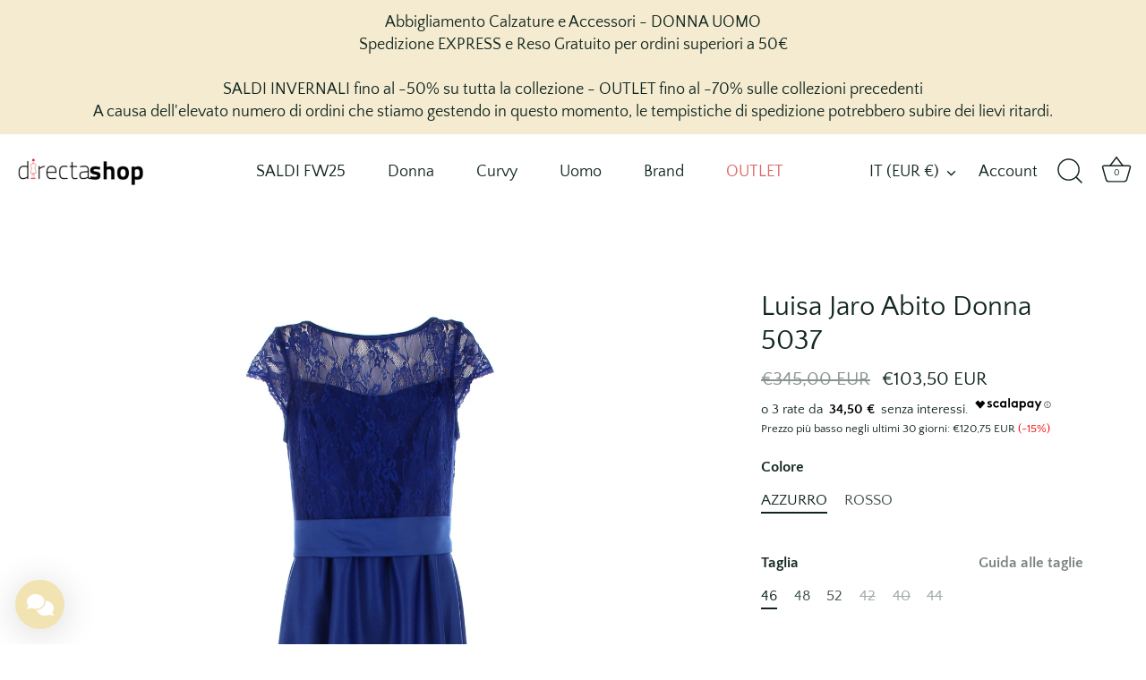

--- FILE ---
content_type: text/html; charset=utf-8
request_url: https://directashop.it/products/luisa-jaro-abito-donna-5038
body_size: 44006
content:
<!doctype html>
<html class="no-js" lang="it">
<head>
  <!-- Global site tag (gtag.js) - Google Ads: 942030728 -->
<script async src="https://www.googletagmanager.com/gtag/js?id=AW-942030728"></script>
<script>
  window.dataLayer = window.dataLayer || [];
  function gtag(){dataLayer.push(arguments);}
  gtag('js', new Date());

  gtag('config', 'AW-942030728');
</script>
    <!-- Google Tag Manager -->
<script>(function(w,d,s,l,i){w[l]=w[l]||[];w[l].push({'gtm.start':
new Date().getTime(),event:'gtm.js'});var f=d.getElementsByTagName(s)[0],
j=d.createElement(s),dl=l!='dataLayer'?'&l='+l:'';j.async=true;j.src=
'https://www.googletagmanager.com/gtm.js?id='+i+dl;f.parentNode.insertBefore(j,f);
})(window,document,'script','dataLayer','GTM-PGKHG92');</script>
<!-- End Google Tag Manager -->
  
  <!-- Showcase 5.3.3 -->

  <link rel="preload" href="//directashop.it/cdn/shop/t/24/assets/styles.css?v=35926694686066406951762342681" as="style">

  <meta charset="utf-8" />
<meta name="viewport" content="width=device-width,initial-scale=1.0" />
<meta http-equiv="X-UA-Compatible" content="IE=edge">

<link rel="preconnect" href="https://cdn.shopify.com" crossorigin>
<link rel="preconnect" href="https://fonts.shopify.com" crossorigin>
<link rel="preconnect" href="https://monorail-edge.shopifysvc.com"><link rel="preload" as="font" href="//directashop.it/cdn/fonts/quattrocento_sans/quattrocentosans_n4.ce5e9bf514e68f53bdd875976847cf755c702eaa.woff2" type="font/woff2" crossorigin><link rel="preload" as="font" href="//directashop.it/cdn/fonts/quattrocento_sans/quattrocentosans_n7.bdda9092621b2e3b4284b12e8f0c092969b176c1.woff2" type="font/woff2" crossorigin><link rel="preload" as="font" href="//directashop.it/cdn/fonts/quattrocento_sans/quattrocentosans_i4.4f70b1e78f59fa1468e3436ab863ff0bf71e71bb.woff2" type="font/woff2" crossorigin><link rel="preload" as="font" href="//directashop.it/cdn/fonts/quattrocento_sans/quattrocentosans_i7.49d754c8032546c24062cf385f8660abbb11ef1e.woff2" type="font/woff2" crossorigin><link rel="preload" as="font" href="//directashop.it/cdn/fonts/quattrocento_sans/quattrocentosans_n4.ce5e9bf514e68f53bdd875976847cf755c702eaa.woff2" type="font/woff2" crossorigin><link rel="preload" as="font" href="//directashop.it/cdn/fonts/quattrocento_sans/quattrocentosans_n4.ce5e9bf514e68f53bdd875976847cf755c702eaa.woff2" type="font/woff2" crossorigin><link rel="preload" as="font" href="//directashop.it/cdn/fonts/instrument_sans/instrumentsans_n7.e4ad9032e203f9a0977786c356573ced65a7419a.woff2" type="font/woff2" crossorigin><link rel="preload" href="//directashop.it/cdn/shop/t/24/assets/vendor.min.js?v=8282272189747561791743760594" as="script">
<link rel="preload" href="//directashop.it/cdn/shop/t/24/assets/theme.js?v=97719877741852536581743760594" as="script"><link rel="canonical" href="https://directashop.it/products/luisa-jaro-abito-donna-5038" /><link rel="shortcut icon" href="//directashop.it/cdn/shop/files/favicon_directa_1.png?v=1653478791" type="image/png" /><meta name="description" content="ABITO LUNGO COL. ROSSO5037Materiale: 100% pl">
<meta name="theme-color" content="#111111">

  <title>
    Luisa Jaro Abito Donna 5037 &ndash; DirectaShop
  </title>

  <meta property="og:site_name" content="DirectaShop">
<meta property="og:url" content="https://directashop.it/products/luisa-jaro-abito-donna-5038">
<meta property="og:title" content="Luisa Jaro Abito Donna 5037">
<meta property="og:type" content="product">
<meta property="og:description" content="ABITO LUNGO COL. ROSSO5037Materiale: 100% pl"><meta property="og:image" content="http://directashop.it/cdn/shop/files/53980ab39603b3d1d2680f9d20111c0c_20a277c8-77d1-4cf0-b9d8-868336dee56c_1200x1200.jpg?v=1688880699">
  <meta property="og:image:secure_url" content="https://directashop.it/cdn/shop/files/53980ab39603b3d1d2680f9d20111c0c_20a277c8-77d1-4cf0-b9d8-868336dee56c_1200x1200.jpg?v=1688880699">
  <meta property="og:image:width" content="1333">
  <meta property="og:image:height" content="2000"><meta property="og:price:amount" content="103,50">
  <meta property="og:price:currency" content="EUR"><meta name="twitter:site" content="@directashop"><meta name="twitter:card" content="summary_large_image">
<meta name="twitter:title" content="Luisa Jaro Abito Donna 5037">
<meta name="twitter:description" content="ABITO LUNGO COL. ROSSO5037Materiale: 100% pl">


  <style data-shopify>
    :root {
      --viewport-height: 100vh;
      --viewport-height-first-section: 100vh;
      --nav-height: 0;
    }
  </style>

  <link href="//directashop.it/cdn/shop/t/24/assets/styles.css?v=35926694686066406951762342681" rel="stylesheet" type="text/css" media="all" />

  <script>window.performance && window.performance.mark && window.performance.mark('shopify.content_for_header.start');</script><meta name="google-site-verification" content="Ik06c36Kc7Cp6fXvZN8B54gexOn1Cqak2xBy9WBQhdQ">
<meta id="shopify-digital-wallet" name="shopify-digital-wallet" content="/58157826187/digital_wallets/dialog">
<meta name="shopify-checkout-api-token" content="a5dca03ef1157e5e0839390052e32b99">
<meta id="in-context-paypal-metadata" data-shop-id="58157826187" data-venmo-supported="false" data-environment="production" data-locale="it_IT" data-paypal-v4="true" data-currency="EUR">
<link rel="alternate" type="application/json+oembed" href="https://directashop.it/products/luisa-jaro-abito-donna-5038.oembed">
<script async="async" src="/checkouts/internal/preloads.js?locale=it-IT"></script>
<link rel="preconnect" href="https://shop.app" crossorigin="anonymous">
<script async="async" src="https://shop.app/checkouts/internal/preloads.js?locale=it-IT&shop_id=58157826187" crossorigin="anonymous"></script>
<script id="apple-pay-shop-capabilities" type="application/json">{"shopId":58157826187,"countryCode":"IT","currencyCode":"EUR","merchantCapabilities":["supports3DS"],"merchantId":"gid:\/\/shopify\/Shop\/58157826187","merchantName":"DirectaShop","requiredBillingContactFields":["postalAddress","email","phone"],"requiredShippingContactFields":["postalAddress","email","phone"],"shippingType":"shipping","supportedNetworks":["visa","maestro","masterCard","amex"],"total":{"type":"pending","label":"DirectaShop","amount":"1.00"},"shopifyPaymentsEnabled":true,"supportsSubscriptions":true}</script>
<script id="shopify-features" type="application/json">{"accessToken":"a5dca03ef1157e5e0839390052e32b99","betas":["rich-media-storefront-analytics"],"domain":"directashop.it","predictiveSearch":true,"shopId":58157826187,"locale":"it"}</script>
<script>var Shopify = Shopify || {};
Shopify.shop = "directa-shop.myshopify.com";
Shopify.locale = "it";
Shopify.currency = {"active":"EUR","rate":"1.0"};
Shopify.country = "IT";
Shopify.theme = {"name":"Showcase [Clerk | Stubbe | Trustpilot widget]","id":179755712837,"schema_name":"Showcase","schema_version":"5.3.3","theme_store_id":677,"role":"main"};
Shopify.theme.handle = "null";
Shopify.theme.style = {"id":null,"handle":null};
Shopify.cdnHost = "directashop.it/cdn";
Shopify.routes = Shopify.routes || {};
Shopify.routes.root = "/";</script>
<script type="module">!function(o){(o.Shopify=o.Shopify||{}).modules=!0}(window);</script>
<script>!function(o){function n(){var o=[];function n(){o.push(Array.prototype.slice.apply(arguments))}return n.q=o,n}var t=o.Shopify=o.Shopify||{};t.loadFeatures=n(),t.autoloadFeatures=n()}(window);</script>
<script>
  window.ShopifyPay = window.ShopifyPay || {};
  window.ShopifyPay.apiHost = "shop.app\/pay";
  window.ShopifyPay.redirectState = null;
</script>
<script id="shop-js-analytics" type="application/json">{"pageType":"product"}</script>
<script defer="defer" async type="module" src="//directashop.it/cdn/shopifycloud/shop-js/modules/v2/client.init-shop-cart-sync_dvfQaB1V.it.esm.js"></script>
<script defer="defer" async type="module" src="//directashop.it/cdn/shopifycloud/shop-js/modules/v2/chunk.common_BW-OJwDu.esm.js"></script>
<script defer="defer" async type="module" src="//directashop.it/cdn/shopifycloud/shop-js/modules/v2/chunk.modal_CX4jaIRf.esm.js"></script>
<script type="module">
  await import("//directashop.it/cdn/shopifycloud/shop-js/modules/v2/client.init-shop-cart-sync_dvfQaB1V.it.esm.js");
await import("//directashop.it/cdn/shopifycloud/shop-js/modules/v2/chunk.common_BW-OJwDu.esm.js");
await import("//directashop.it/cdn/shopifycloud/shop-js/modules/v2/chunk.modal_CX4jaIRf.esm.js");

  window.Shopify.SignInWithShop?.initShopCartSync?.({"fedCMEnabled":true,"windoidEnabled":true});

</script>
<script>
  window.Shopify = window.Shopify || {};
  if (!window.Shopify.featureAssets) window.Shopify.featureAssets = {};
  window.Shopify.featureAssets['shop-js'] = {"shop-cart-sync":["modules/v2/client.shop-cart-sync_CGEUFKvL.it.esm.js","modules/v2/chunk.common_BW-OJwDu.esm.js","modules/v2/chunk.modal_CX4jaIRf.esm.js"],"init-fed-cm":["modules/v2/client.init-fed-cm_Q280f13X.it.esm.js","modules/v2/chunk.common_BW-OJwDu.esm.js","modules/v2/chunk.modal_CX4jaIRf.esm.js"],"shop-cash-offers":["modules/v2/client.shop-cash-offers_DoRGZwcj.it.esm.js","modules/v2/chunk.common_BW-OJwDu.esm.js","modules/v2/chunk.modal_CX4jaIRf.esm.js"],"shop-login-button":["modules/v2/client.shop-login-button_DMM6ww0E.it.esm.js","modules/v2/chunk.common_BW-OJwDu.esm.js","modules/v2/chunk.modal_CX4jaIRf.esm.js"],"pay-button":["modules/v2/client.pay-button_B6q2F277.it.esm.js","modules/v2/chunk.common_BW-OJwDu.esm.js","modules/v2/chunk.modal_CX4jaIRf.esm.js"],"shop-button":["modules/v2/client.shop-button_COUnjhWS.it.esm.js","modules/v2/chunk.common_BW-OJwDu.esm.js","modules/v2/chunk.modal_CX4jaIRf.esm.js"],"avatar":["modules/v2/client.avatar_BTnouDA3.it.esm.js"],"init-windoid":["modules/v2/client.init-windoid_CrSLay9H.it.esm.js","modules/v2/chunk.common_BW-OJwDu.esm.js","modules/v2/chunk.modal_CX4jaIRf.esm.js"],"init-shop-for-new-customer-accounts":["modules/v2/client.init-shop-for-new-customer-accounts_BGmSGr-t.it.esm.js","modules/v2/client.shop-login-button_DMM6ww0E.it.esm.js","modules/v2/chunk.common_BW-OJwDu.esm.js","modules/v2/chunk.modal_CX4jaIRf.esm.js"],"init-shop-email-lookup-coordinator":["modules/v2/client.init-shop-email-lookup-coordinator_BMjbsTlQ.it.esm.js","modules/v2/chunk.common_BW-OJwDu.esm.js","modules/v2/chunk.modal_CX4jaIRf.esm.js"],"init-shop-cart-sync":["modules/v2/client.init-shop-cart-sync_dvfQaB1V.it.esm.js","modules/v2/chunk.common_BW-OJwDu.esm.js","modules/v2/chunk.modal_CX4jaIRf.esm.js"],"shop-toast-manager":["modules/v2/client.shop-toast-manager_C1IUOXW7.it.esm.js","modules/v2/chunk.common_BW-OJwDu.esm.js","modules/v2/chunk.modal_CX4jaIRf.esm.js"],"init-customer-accounts":["modules/v2/client.init-customer-accounts_DyWT7tGr.it.esm.js","modules/v2/client.shop-login-button_DMM6ww0E.it.esm.js","modules/v2/chunk.common_BW-OJwDu.esm.js","modules/v2/chunk.modal_CX4jaIRf.esm.js"],"init-customer-accounts-sign-up":["modules/v2/client.init-customer-accounts-sign-up_DR74S9QP.it.esm.js","modules/v2/client.shop-login-button_DMM6ww0E.it.esm.js","modules/v2/chunk.common_BW-OJwDu.esm.js","modules/v2/chunk.modal_CX4jaIRf.esm.js"],"shop-follow-button":["modules/v2/client.shop-follow-button_C7goD_zf.it.esm.js","modules/v2/chunk.common_BW-OJwDu.esm.js","modules/v2/chunk.modal_CX4jaIRf.esm.js"],"checkout-modal":["modules/v2/client.checkout-modal_Cy_s3Hxe.it.esm.js","modules/v2/chunk.common_BW-OJwDu.esm.js","modules/v2/chunk.modal_CX4jaIRf.esm.js"],"shop-login":["modules/v2/client.shop-login_ByWJfYRH.it.esm.js","modules/v2/chunk.common_BW-OJwDu.esm.js","modules/v2/chunk.modal_CX4jaIRf.esm.js"],"lead-capture":["modules/v2/client.lead-capture_B-cWF8Yd.it.esm.js","modules/v2/chunk.common_BW-OJwDu.esm.js","modules/v2/chunk.modal_CX4jaIRf.esm.js"],"payment-terms":["modules/v2/client.payment-terms_B2vYrkY2.it.esm.js","modules/v2/chunk.common_BW-OJwDu.esm.js","modules/v2/chunk.modal_CX4jaIRf.esm.js"]};
</script>
<script>(function() {
  var isLoaded = false;
  function asyncLoad() {
    if (isLoaded) return;
    isLoaded = true;
    var urls = ["https:\/\/cdn.shopify.com\/s\/files\/1\/0683\/1371\/0892\/files\/splmn-shopify-prod-August-31.min.js?v=1693985059\u0026shop=directa-shop.myshopify.com","https:\/\/chimpstatic.com\/mcjs-connected\/js\/users\/98567adb8cf7e58566757d99b\/57f79e2c7469ee9be2fa865f4.js?shop=directa-shop.myshopify.com","https:\/\/plugin.brevo.com\/integrations\/api\/automation\/script?user_connection_id=643fc680fdb32726ac25e8ce\u0026ma-key=e50ryb3b2b42q52vi78wdjqp\u0026shop=directa-shop.myshopify.com","https:\/\/plugin.brevo.com\/integrations\/api\/sy\/cart_tracking\/script?ma-key=e50ryb3b2b42q52vi78wdjqp\u0026user_connection_id=643fc680fdb32726ac25e8ce\u0026shop=directa-shop.myshopify.com","https:\/\/ecommplugins-scripts.trustpilot.com\/v2.1\/js\/header.min.js?settings=eyJrZXkiOiI1SDJ0ZmhNU1RrSzhaZjhQIiwicyI6InNrdSJ9\u0026v=2.5\u0026shop=directa-shop.myshopify.com","https:\/\/ecommplugins-scripts.trustpilot.com\/v2.1\/js\/success.min.js?settings=eyJrZXkiOiI1SDJ0ZmhNU1RrSzhaZjhQIiwicyI6InNrdSIsInQiOlsib3JkZXJzL2Z1bGZpbGxlZCJdLCJ2IjoiIiwiYSI6IiJ9\u0026shop=directa-shop.myshopify.com","https:\/\/ecommplugins-trustboxsettings.trustpilot.com\/directa-shop.myshopify.com.js?settings=1747399213294\u0026shop=directa-shop.myshopify.com","https:\/\/searchanise-ef84.kxcdn.com\/widgets\/shopify\/init.js?a=5u8q3W7R8H\u0026shop=directa-shop.myshopify.com"];
    for (var i = 0; i < urls.length; i++) {
      var s = document.createElement('script');
      s.type = 'text/javascript';
      s.async = true;
      s.src = urls[i];
      var x = document.getElementsByTagName('script')[0];
      x.parentNode.insertBefore(s, x);
    }
  };
  if(window.attachEvent) {
    window.attachEvent('onload', asyncLoad);
  } else {
    window.addEventListener('load', asyncLoad, false);
  }
})();</script>
<script id="__st">var __st={"a":58157826187,"offset":3600,"reqid":"6fb4b721-be7c-4b37-b2d9-04d8ea78b593-1769528851","pageurl":"directashop.it\/products\/luisa-jaro-abito-donna-5038","u":"5a023c36b738","p":"product","rtyp":"product","rid":8604246344005};</script>
<script>window.ShopifyPaypalV4VisibilityTracking = true;</script>
<script id="captcha-bootstrap">!function(){'use strict';const t='contact',e='account',n='new_comment',o=[[t,t],['blogs',n],['comments',n],[t,'customer']],c=[[e,'customer_login'],[e,'guest_login'],[e,'recover_customer_password'],[e,'create_customer']],r=t=>t.map((([t,e])=>`form[action*='/${t}']:not([data-nocaptcha='true']) input[name='form_type'][value='${e}']`)).join(','),a=t=>()=>t?[...document.querySelectorAll(t)].map((t=>t.form)):[];function s(){const t=[...o],e=r(t);return a(e)}const i='password',u='form_key',d=['recaptcha-v3-token','g-recaptcha-response','h-captcha-response',i],f=()=>{try{return window.sessionStorage}catch{return}},m='__shopify_v',_=t=>t.elements[u];function p(t,e,n=!1){try{const o=window.sessionStorage,c=JSON.parse(o.getItem(e)),{data:r}=function(t){const{data:e,action:n}=t;return t[m]||n?{data:e,action:n}:{data:t,action:n}}(c);for(const[e,n]of Object.entries(r))t.elements[e]&&(t.elements[e].value=n);n&&o.removeItem(e)}catch(o){console.error('form repopulation failed',{error:o})}}const l='form_type',E='cptcha';function T(t){t.dataset[E]=!0}const w=window,h=w.document,L='Shopify',v='ce_forms',y='captcha';let A=!1;((t,e)=>{const n=(g='f06e6c50-85a8-45c8-87d0-21a2b65856fe',I='https://cdn.shopify.com/shopifycloud/storefront-forms-hcaptcha/ce_storefront_forms_captcha_hcaptcha.v1.5.2.iife.js',D={infoText:'Protetto da hCaptcha',privacyText:'Privacy',termsText:'Termini'},(t,e,n)=>{const o=w[L][v],c=o.bindForm;if(c)return c(t,g,e,D).then(n);var r;o.q.push([[t,g,e,D],n]),r=I,A||(h.body.append(Object.assign(h.createElement('script'),{id:'captcha-provider',async:!0,src:r})),A=!0)});var g,I,D;w[L]=w[L]||{},w[L][v]=w[L][v]||{},w[L][v].q=[],w[L][y]=w[L][y]||{},w[L][y].protect=function(t,e){n(t,void 0,e),T(t)},Object.freeze(w[L][y]),function(t,e,n,w,h,L){const[v,y,A,g]=function(t,e,n){const i=e?o:[],u=t?c:[],d=[...i,...u],f=r(d),m=r(i),_=r(d.filter((([t,e])=>n.includes(e))));return[a(f),a(m),a(_),s()]}(w,h,L),I=t=>{const e=t.target;return e instanceof HTMLFormElement?e:e&&e.form},D=t=>v().includes(t);t.addEventListener('submit',(t=>{const e=I(t);if(!e)return;const n=D(e)&&!e.dataset.hcaptchaBound&&!e.dataset.recaptchaBound,o=_(e),c=g().includes(e)&&(!o||!o.value);(n||c)&&t.preventDefault(),c&&!n&&(function(t){try{if(!f())return;!function(t){const e=f();if(!e)return;const n=_(t);if(!n)return;const o=n.value;o&&e.removeItem(o)}(t);const e=Array.from(Array(32),(()=>Math.random().toString(36)[2])).join('');!function(t,e){_(t)||t.append(Object.assign(document.createElement('input'),{type:'hidden',name:u})),t.elements[u].value=e}(t,e),function(t,e){const n=f();if(!n)return;const o=[...t.querySelectorAll(`input[type='${i}']`)].map((({name:t})=>t)),c=[...d,...o],r={};for(const[a,s]of new FormData(t).entries())c.includes(a)||(r[a]=s);n.setItem(e,JSON.stringify({[m]:1,action:t.action,data:r}))}(t,e)}catch(e){console.error('failed to persist form',e)}}(e),e.submit())}));const S=(t,e)=>{t&&!t.dataset[E]&&(n(t,e.some((e=>e===t))),T(t))};for(const o of['focusin','change'])t.addEventListener(o,(t=>{const e=I(t);D(e)&&S(e,y())}));const B=e.get('form_key'),M=e.get(l),P=B&&M;t.addEventListener('DOMContentLoaded',(()=>{const t=y();if(P)for(const e of t)e.elements[l].value===M&&p(e,B);[...new Set([...A(),...v().filter((t=>'true'===t.dataset.shopifyCaptcha))])].forEach((e=>S(e,t)))}))}(h,new URLSearchParams(w.location.search),n,t,e,['guest_login'])})(!0,!0)}();</script>
<script integrity="sha256-4kQ18oKyAcykRKYeNunJcIwy7WH5gtpwJnB7kiuLZ1E=" data-source-attribution="shopify.loadfeatures" defer="defer" src="//directashop.it/cdn/shopifycloud/storefront/assets/storefront/load_feature-a0a9edcb.js" crossorigin="anonymous"></script>
<script crossorigin="anonymous" defer="defer" src="//directashop.it/cdn/shopifycloud/storefront/assets/shopify_pay/storefront-65b4c6d7.js?v=20250812"></script>
<script data-source-attribution="shopify.dynamic_checkout.dynamic.init">var Shopify=Shopify||{};Shopify.PaymentButton=Shopify.PaymentButton||{isStorefrontPortableWallets:!0,init:function(){window.Shopify.PaymentButton.init=function(){};var t=document.createElement("script");t.src="https://directashop.it/cdn/shopifycloud/portable-wallets/latest/portable-wallets.it.js",t.type="module",document.head.appendChild(t)}};
</script>
<script data-source-attribution="shopify.dynamic_checkout.buyer_consent">
  function portableWalletsHideBuyerConsent(e){var t=document.getElementById("shopify-buyer-consent"),n=document.getElementById("shopify-subscription-policy-button");t&&n&&(t.classList.add("hidden"),t.setAttribute("aria-hidden","true"),n.removeEventListener("click",e))}function portableWalletsShowBuyerConsent(e){var t=document.getElementById("shopify-buyer-consent"),n=document.getElementById("shopify-subscription-policy-button");t&&n&&(t.classList.remove("hidden"),t.removeAttribute("aria-hidden"),n.addEventListener("click",e))}window.Shopify?.PaymentButton&&(window.Shopify.PaymentButton.hideBuyerConsent=portableWalletsHideBuyerConsent,window.Shopify.PaymentButton.showBuyerConsent=portableWalletsShowBuyerConsent);
</script>
<script data-source-attribution="shopify.dynamic_checkout.cart.bootstrap">document.addEventListener("DOMContentLoaded",(function(){function t(){return document.querySelector("shopify-accelerated-checkout-cart, shopify-accelerated-checkout")}if(t())Shopify.PaymentButton.init();else{new MutationObserver((function(e,n){t()&&(Shopify.PaymentButton.init(),n.disconnect())})).observe(document.body,{childList:!0,subtree:!0})}}));
</script>
<link id="shopify-accelerated-checkout-styles" rel="stylesheet" media="screen" href="https://directashop.it/cdn/shopifycloud/portable-wallets/latest/accelerated-checkout-backwards-compat.css" crossorigin="anonymous">
<style id="shopify-accelerated-checkout-cart">
        #shopify-buyer-consent {
  margin-top: 1em;
  display: inline-block;
  width: 100%;
}

#shopify-buyer-consent.hidden {
  display: none;
}

#shopify-subscription-policy-button {
  background: none;
  border: none;
  padding: 0;
  text-decoration: underline;
  font-size: inherit;
  cursor: pointer;
}

#shopify-subscription-policy-button::before {
  box-shadow: none;
}

      </style>

<script>window.performance && window.performance.mark && window.performance.mark('shopify.content_for_header.end');</script>

  <script>
    document.documentElement.className = document.documentElement.className.replace('no-js', 'js');
    window.theme = window.theme || {};
    
      theme.money_format_with_code_preference = "€{{amount_with_comma_separator}} EUR";
    
    theme.money_format = "€{{amount_with_comma_separator}}";
    theme.money_container = '.theme-money';
    theme.strings = {
      previous: "Precedente",
      next: "Successivo",
      close: "Chiudi",
      addressError: "Errore nel cercare quell\u0026#39;indirizzo",
      addressNoResults: "Nessun risultato per questo indirizzo",
      addressQueryLimit: "",
      authError: "Si è verificato un problema durante l\u0026#39;autenticazione della tua chiave API di Google Maps.",
      back: "Indietro",
      cartConfirmation: "Devi accettare i termini e le condizioni prima di continuare.",
      loadMore: "Carica di più",
      infiniteScrollNoMore: "Nessun altro risultato",
      priceNonExistent: "Non disponibile",
      buttonDefault: "Aggiungi al carrello",
      buttonPreorder: "Pre-ordine",
      buttonNoStock: "Esaurito",
      buttonNoVariant: "Non disponibile",
      variantNoStock: "Esaurito",
      unitPriceSeparator: "",
      colorBoxPrevious: "Precedente",
      colorBoxNext: "Successivo",
      colorBoxClose: "Chiudi",
      navigateHome: "Home",
      productAddingToCart: "Aggiungendo",
      productAddedToCart: "Aggiunto al carrello",
      popupWasAdded: "è stato aggiunto al tuo carrello",
      popupCheckout: "Checkout",
      popupContinueShopping: "Continua lo shopping",
      onlyXLeft: "[[ quantity ]] disponibile",
      priceSoldOut: "Esaurito",
      inventoryLowStock: "Pochi pezzi disponibili",
      inventoryInStock: "Disponibile",
      loading: "Loading...",
      viewCart: "Vedi Carrello",
      page: "Pagina {{ page }}",
      imageSlider: "Slider Immagine",
      clearAll: "Cancella tutto"
    };
    theme.routes = {
      root_url: '/',
      cart_url: '/cart',
      cart_add_url: '/cart/add',
      checkout: '/checkout'
    };
    theme.settings = {
      animationEnabledDesktop: true,
      animationEnabledMobile: true
    };

    theme.checkViewportFillers = function(){
      var toggleState = false;
      var elPageContent = document.getElementById('page-content');
      if(elPageContent) {
        var elOverlapSection = elPageContent.querySelector('.header-overlap-section');
        if (elOverlapSection) {
          var padding = parseInt(getComputedStyle(elPageContent).getPropertyValue('padding-top'));
          toggleState = ((Math.round(elOverlapSection.offsetTop) - padding) === 0);
        }
      }
      if(toggleState) {
        document.getElementsByTagName('body')[0].classList.add('header-section-overlap');
      } else {
        document.getElementsByTagName('body')[0].classList.remove('header-section-overlap');
      }
    };

    theme.assessAltLogo = function(){
      var elsOverlappers = document.querySelectorAll('.needs-alt-logo');
      var useAltLogo = false;
      if(elsOverlappers.length) {
        var elSiteControl = document.querySelector('#site-control');
        var elSiteControlInner = document.querySelector('#site-control .site-control__inner');
        var headerMid = elSiteControlInner.offsetTop + elSiteControl.offsetTop + elSiteControlInner.offsetHeight / 2;
        Array.prototype.forEach.call(elsOverlappers, function(el, i){
          var thisTop = el.getBoundingClientRect().top;
          var thisBottom = thisTop + el.offsetHeight;
          if(headerMid > thisTop && headerMid < thisBottom) {
            useAltLogo = true;
            return false;
          }
        });
      }
      if(useAltLogo) {
        document.getElementsByTagName('body')[0].classList.add('use-alt-logo');
      } else {
        document.getElementsByTagName('body')[0].classList.remove('use-alt-logo');
      }
    };
  </script>
  
  <meta name="facebook-domain-verification" content="fmo1388nk2xf8mcf95r4n0thxmfd5j" />
  </script>
  <!-- TrustBox script -->
<script type="text/javascript" src="//widget.trustpilot.com/bootstrap/v5/tp.widget.bootstrap.min.js" async></script>
<!-- End TrustBox script -->
  
  <!-- Start of Clerk.io E-commerce Personalisation tool - www.clerk.io -->
<script type="text/javascript">
  (function (w, d) {
    var e = d.createElement('script'); e.type = 'text/javascript'; e.async = true;
    e.src = (d.location.protocol == 'https:' ? 'https' : 'http') + '://cdn.clerk.io/clerk.js';
    var s = d.getElementsByTagName('script')[0]; s.parentNode.insertBefore(e, s);
    w.__clerk_q = w.__clerk_q || []; w.Clerk = w.Clerk || function () { w.__clerk_q.push(arguments) };
  })(window, document);
  let publicKey = 'zY0UqddehMtcVqDqNzUAwBSXtk5XEYV5';
  Clerk('config', {
    key: publicKey,
    formatters: {
      currency_converter: function (price) {
        var converted_price = (price * Shopify.currency.rate);
        return (converted_price).toString();
      }
    },
    globals: {
      currency_iso: "EUR",
      currency_symbol: "€"
    }
  });

  

  document.addEventListener('DOMContentLoaded', (e) => {
    (async function fetchVisitorId() {
      let visitorId = window.sessionStorage.getItem('visitor_id');
      try {
        if (!visitorId) {
          const response = await fetch(`https://api.clerk.io/v2/misc/visitor_id?key=${publicKey}&visitor=auto`);
          const data = await response.json();
          visitorId = data.visitor;
          window.sessionStorage.setItem('visitor_id', data.visitor);
        }
        Clerk('config', {
          visitor: visitorId,
        });
      } catch (error) {
        console.error('Error:', error);
      } finally {
        window.Shopify.analytics.publish('clerk_pixel_context', {
          localeApiKey: publicKey,
          visitor: visitorId,
        });
      }
    })();
  });
</script>
<!-- End of Clerk.io E-commerce Personalisation tool - www.clerk.io -->

<link href="https://monorail-edge.shopifysvc.com" rel="dns-prefetch">
<script>(function(){if ("sendBeacon" in navigator && "performance" in window) {try {var session_token_from_headers = performance.getEntriesByType('navigation')[0].serverTiming.find(x => x.name == '_s').description;} catch {var session_token_from_headers = undefined;}var session_cookie_matches = document.cookie.match(/_shopify_s=([^;]*)/);var session_token_from_cookie = session_cookie_matches && session_cookie_matches.length === 2 ? session_cookie_matches[1] : "";var session_token = session_token_from_headers || session_token_from_cookie || "";function handle_abandonment_event(e) {var entries = performance.getEntries().filter(function(entry) {return /monorail-edge.shopifysvc.com/.test(entry.name);});if (!window.abandonment_tracked && entries.length === 0) {window.abandonment_tracked = true;var currentMs = Date.now();var navigation_start = performance.timing.navigationStart;var payload = {shop_id: 58157826187,url: window.location.href,navigation_start,duration: currentMs - navigation_start,session_token,page_type: "product"};window.navigator.sendBeacon("https://monorail-edge.shopifysvc.com/v1/produce", JSON.stringify({schema_id: "online_store_buyer_site_abandonment/1.1",payload: payload,metadata: {event_created_at_ms: currentMs,event_sent_at_ms: currentMs}}));}}window.addEventListener('pagehide', handle_abandonment_event);}}());</script>
<script id="web-pixels-manager-setup">(function e(e,d,r,n,o){if(void 0===o&&(o={}),!Boolean(null===(a=null===(i=window.Shopify)||void 0===i?void 0:i.analytics)||void 0===a?void 0:a.replayQueue)){var i,a;window.Shopify=window.Shopify||{};var t=window.Shopify;t.analytics=t.analytics||{};var s=t.analytics;s.replayQueue=[],s.publish=function(e,d,r){return s.replayQueue.push([e,d,r]),!0};try{self.performance.mark("wpm:start")}catch(e){}var l=function(){var e={modern:/Edge?\/(1{2}[4-9]|1[2-9]\d|[2-9]\d{2}|\d{4,})\.\d+(\.\d+|)|Firefox\/(1{2}[4-9]|1[2-9]\d|[2-9]\d{2}|\d{4,})\.\d+(\.\d+|)|Chrom(ium|e)\/(9{2}|\d{3,})\.\d+(\.\d+|)|(Maci|X1{2}).+ Version\/(15\.\d+|(1[6-9]|[2-9]\d|\d{3,})\.\d+)([,.]\d+|)( \(\w+\)|)( Mobile\/\w+|) Safari\/|Chrome.+OPR\/(9{2}|\d{3,})\.\d+\.\d+|(CPU[ +]OS|iPhone[ +]OS|CPU[ +]iPhone|CPU IPhone OS|CPU iPad OS)[ +]+(15[._]\d+|(1[6-9]|[2-9]\d|\d{3,})[._]\d+)([._]\d+|)|Android:?[ /-](13[3-9]|1[4-9]\d|[2-9]\d{2}|\d{4,})(\.\d+|)(\.\d+|)|Android.+Firefox\/(13[5-9]|1[4-9]\d|[2-9]\d{2}|\d{4,})\.\d+(\.\d+|)|Android.+Chrom(ium|e)\/(13[3-9]|1[4-9]\d|[2-9]\d{2}|\d{4,})\.\d+(\.\d+|)|SamsungBrowser\/([2-9]\d|\d{3,})\.\d+/,legacy:/Edge?\/(1[6-9]|[2-9]\d|\d{3,})\.\d+(\.\d+|)|Firefox\/(5[4-9]|[6-9]\d|\d{3,})\.\d+(\.\d+|)|Chrom(ium|e)\/(5[1-9]|[6-9]\d|\d{3,})\.\d+(\.\d+|)([\d.]+$|.*Safari\/(?![\d.]+ Edge\/[\d.]+$))|(Maci|X1{2}).+ Version\/(10\.\d+|(1[1-9]|[2-9]\d|\d{3,})\.\d+)([,.]\d+|)( \(\w+\)|)( Mobile\/\w+|) Safari\/|Chrome.+OPR\/(3[89]|[4-9]\d|\d{3,})\.\d+\.\d+|(CPU[ +]OS|iPhone[ +]OS|CPU[ +]iPhone|CPU IPhone OS|CPU iPad OS)[ +]+(10[._]\d+|(1[1-9]|[2-9]\d|\d{3,})[._]\d+)([._]\d+|)|Android:?[ /-](13[3-9]|1[4-9]\d|[2-9]\d{2}|\d{4,})(\.\d+|)(\.\d+|)|Mobile Safari.+OPR\/([89]\d|\d{3,})\.\d+\.\d+|Android.+Firefox\/(13[5-9]|1[4-9]\d|[2-9]\d{2}|\d{4,})\.\d+(\.\d+|)|Android.+Chrom(ium|e)\/(13[3-9]|1[4-9]\d|[2-9]\d{2}|\d{4,})\.\d+(\.\d+|)|Android.+(UC? ?Browser|UCWEB|U3)[ /]?(15\.([5-9]|\d{2,})|(1[6-9]|[2-9]\d|\d{3,})\.\d+)\.\d+|SamsungBrowser\/(5\.\d+|([6-9]|\d{2,})\.\d+)|Android.+MQ{2}Browser\/(14(\.(9|\d{2,})|)|(1[5-9]|[2-9]\d|\d{3,})(\.\d+|))(\.\d+|)|K[Aa][Ii]OS\/(3\.\d+|([4-9]|\d{2,})\.\d+)(\.\d+|)/},d=e.modern,r=e.legacy,n=navigator.userAgent;return n.match(d)?"modern":n.match(r)?"legacy":"unknown"}(),u="modern"===l?"modern":"legacy",c=(null!=n?n:{modern:"",legacy:""})[u],f=function(e){return[e.baseUrl,"/wpm","/b",e.hashVersion,"modern"===e.buildTarget?"m":"l",".js"].join("")}({baseUrl:d,hashVersion:r,buildTarget:u}),m=function(e){var d=e.version,r=e.bundleTarget,n=e.surface,o=e.pageUrl,i=e.monorailEndpoint;return{emit:function(e){var a=e.status,t=e.errorMsg,s=(new Date).getTime(),l=JSON.stringify({metadata:{event_sent_at_ms:s},events:[{schema_id:"web_pixels_manager_load/3.1",payload:{version:d,bundle_target:r,page_url:o,status:a,surface:n,error_msg:t},metadata:{event_created_at_ms:s}}]});if(!i)return console&&console.warn&&console.warn("[Web Pixels Manager] No Monorail endpoint provided, skipping logging."),!1;try{return self.navigator.sendBeacon.bind(self.navigator)(i,l)}catch(e){}var u=new XMLHttpRequest;try{return u.open("POST",i,!0),u.setRequestHeader("Content-Type","text/plain"),u.send(l),!0}catch(e){return console&&console.warn&&console.warn("[Web Pixels Manager] Got an unhandled error while logging to Monorail."),!1}}}}({version:r,bundleTarget:l,surface:e.surface,pageUrl:self.location.href,monorailEndpoint:e.monorailEndpoint});try{o.browserTarget=l,function(e){var d=e.src,r=e.async,n=void 0===r||r,o=e.onload,i=e.onerror,a=e.sri,t=e.scriptDataAttributes,s=void 0===t?{}:t,l=document.createElement("script"),u=document.querySelector("head"),c=document.querySelector("body");if(l.async=n,l.src=d,a&&(l.integrity=a,l.crossOrigin="anonymous"),s)for(var f in s)if(Object.prototype.hasOwnProperty.call(s,f))try{l.dataset[f]=s[f]}catch(e){}if(o&&l.addEventListener("load",o),i&&l.addEventListener("error",i),u)u.appendChild(l);else{if(!c)throw new Error("Did not find a head or body element to append the script");c.appendChild(l)}}({src:f,async:!0,onload:function(){if(!function(){var e,d;return Boolean(null===(d=null===(e=window.Shopify)||void 0===e?void 0:e.analytics)||void 0===d?void 0:d.initialized)}()){var d=window.webPixelsManager.init(e)||void 0;if(d){var r=window.Shopify.analytics;r.replayQueue.forEach((function(e){var r=e[0],n=e[1],o=e[2];d.publishCustomEvent(r,n,o)})),r.replayQueue=[],r.publish=d.publishCustomEvent,r.visitor=d.visitor,r.initialized=!0}}},onerror:function(){return m.emit({status:"failed",errorMsg:"".concat(f," has failed to load")})},sri:function(e){var d=/^sha384-[A-Za-z0-9+/=]+$/;return"string"==typeof e&&d.test(e)}(c)?c:"",scriptDataAttributes:o}),m.emit({status:"loading"})}catch(e){m.emit({status:"failed",errorMsg:(null==e?void 0:e.message)||"Unknown error"})}}})({shopId: 58157826187,storefrontBaseUrl: "https://directashop.it",extensionsBaseUrl: "https://extensions.shopifycdn.com/cdn/shopifycloud/web-pixels-manager",monorailEndpoint: "https://monorail-edge.shopifysvc.com/unstable/produce_batch",surface: "storefront-renderer",enabledBetaFlags: ["2dca8a86"],webPixelsConfigList: [{"id":"3182461253","configuration":"{\"tagID\":\"2612859975188\"}","eventPayloadVersion":"v1","runtimeContext":"STRICT","scriptVersion":"18031546ee651571ed29edbe71a3550b","type":"APP","apiClientId":3009811,"privacyPurposes":["ANALYTICS","MARKETING","SALE_OF_DATA"],"dataSharingAdjustments":{"protectedCustomerApprovalScopes":["read_customer_address","read_customer_email","read_customer_name","read_customer_personal_data","read_customer_phone"]}},{"id":"1824850245","configuration":"{\"config\":\"{\\\"google_tag_ids\\\":[\\\"G-43QSJ5J9RR\\\",\\\"AW-942030728\\\",\\\"GT-M3SSVJVW\\\"],\\\"target_country\\\":\\\"IT\\\",\\\"gtag_events\\\":[{\\\"type\\\":\\\"begin_checkout\\\",\\\"action_label\\\":[\\\"G-43QSJ5J9RR\\\",\\\"AW-942030728\\\/PnzOCKni2bUaEIj_mMED\\\"]},{\\\"type\\\":\\\"search\\\",\\\"action_label\\\":[\\\"G-43QSJ5J9RR\\\",\\\"AW-942030728\\\/jsUyCK3j2bUaEIj_mMED\\\"]},{\\\"type\\\":\\\"view_item\\\",\\\"action_label\\\":[\\\"G-43QSJ5J9RR\\\",\\\"AW-942030728\\\/IuSeCKrj2bUaEIj_mMED\\\",\\\"MC-TWWYH1G2ZJ\\\"]},{\\\"type\\\":\\\"purchase\\\",\\\"action_label\\\":[\\\"G-43QSJ5J9RR\\\",\\\"AW-942030728\\\/oTgnCOrh2bUaEIj_mMED\\\",\\\"MC-TWWYH1G2ZJ\\\",\\\"AW-942030728\\\/WG2OCKbixugYEIj_mMED\\\"]},{\\\"type\\\":\\\"page_view\\\",\\\"action_label\\\":[\\\"G-43QSJ5J9RR\\\",\\\"AW-942030728\\\/h8cNCK_i2bUaEIj_mMED\\\",\\\"MC-TWWYH1G2ZJ\\\"]},{\\\"type\\\":\\\"add_payment_info\\\",\\\"action_label\\\":[\\\"G-43QSJ5J9RR\\\",\\\"AW-942030728\\\/Vz3UCLDj2bUaEIj_mMED\\\"]},{\\\"type\\\":\\\"add_to_cart\\\",\\\"action_label\\\":[\\\"G-43QSJ5J9RR\\\",\\\"AW-942030728\\\/6pxQCKzi2bUaEIj_mMED\\\",\\\"AW-942030728\\\/p0hjCNKTzvcYEIj_mMED\\\"]}],\\\"enable_monitoring_mode\\\":false}\"}","eventPayloadVersion":"v1","runtimeContext":"OPEN","scriptVersion":"b2a88bafab3e21179ed38636efcd8a93","type":"APP","apiClientId":1780363,"privacyPurposes":[],"dataSharingAdjustments":{"protectedCustomerApprovalScopes":["read_customer_address","read_customer_email","read_customer_name","read_customer_personal_data","read_customer_phone"]}},{"id":"413598021","configuration":"{\"pixel_id\":\"1810123992531231\",\"pixel_type\":\"facebook_pixel\",\"metaapp_system_user_token\":\"-\"}","eventPayloadVersion":"v1","runtimeContext":"OPEN","scriptVersion":"ca16bc87fe92b6042fbaa3acc2fbdaa6","type":"APP","apiClientId":2329312,"privacyPurposes":["ANALYTICS","MARKETING","SALE_OF_DATA"],"dataSharingAdjustments":{"protectedCustomerApprovalScopes":["read_customer_address","read_customer_email","read_customer_name","read_customer_personal_data","read_customer_phone"]}},{"id":"87982405","configuration":"{\"apiKey\":\"5u8q3W7R8H\", \"host\":\"searchserverapi.com\"}","eventPayloadVersion":"v1","runtimeContext":"STRICT","scriptVersion":"5559ea45e47b67d15b30b79e7c6719da","type":"APP","apiClientId":578825,"privacyPurposes":["ANALYTICS"],"dataSharingAdjustments":{"protectedCustomerApprovalScopes":["read_customer_personal_data"]}},{"id":"274235717","eventPayloadVersion":"1","runtimeContext":"LAX","scriptVersion":"1","type":"CUSTOM","privacyPurposes":["ANALYTICS","MARKETING","SALE_OF_DATA"],"name":"Clerk.io"},{"id":"shopify-app-pixel","configuration":"{}","eventPayloadVersion":"v1","runtimeContext":"STRICT","scriptVersion":"0450","apiClientId":"shopify-pixel","type":"APP","privacyPurposes":["ANALYTICS","MARKETING"]},{"id":"shopify-custom-pixel","eventPayloadVersion":"v1","runtimeContext":"LAX","scriptVersion":"0450","apiClientId":"shopify-pixel","type":"CUSTOM","privacyPurposes":["ANALYTICS","MARKETING"]}],isMerchantRequest: false,initData: {"shop":{"name":"DirectaShop","paymentSettings":{"currencyCode":"EUR"},"myshopifyDomain":"directa-shop.myshopify.com","countryCode":"IT","storefrontUrl":"https:\/\/directashop.it"},"customer":null,"cart":null,"checkout":null,"productVariants":[{"price":{"amount":103.5,"currencyCode":"EUR"},"product":{"title":"Luisa Jaro Abito Donna 5037","vendor":"Luisa Jaro","id":"8604246344005","untranslatedTitle":"Luisa Jaro Abito Donna 5037","url":"\/products\/luisa-jaro-abito-donna-5038","type":"Abito"},"id":"46877094478149","image":{"src":"\/\/directashop.it\/cdn\/shop\/files\/53980ab39603b3d1d2680f9d20111c0c_20a277c8-77d1-4cf0-b9d8-868336dee56c.jpg?v=1688880699"},"sku":"173566-46","title":"AZZURRO \/ 46","untranslatedTitle":"AZZURRO \/ 46"},{"price":{"amount":103.5,"currencyCode":"EUR"},"product":{"title":"Luisa Jaro Abito Donna 5037","vendor":"Luisa Jaro","id":"8604246344005","untranslatedTitle":"Luisa Jaro Abito Donna 5037","url":"\/products\/luisa-jaro-abito-donna-5038","type":"Abito"},"id":"46877094510917","image":{"src":"\/\/directashop.it\/cdn\/shop\/files\/53980ab39603b3d1d2680f9d20111c0c_20a277c8-77d1-4cf0-b9d8-868336dee56c.jpg?v=1688880699"},"sku":"173566-48","title":"AZZURRO \/ 48","untranslatedTitle":"AZZURRO \/ 48"},{"price":{"amount":103.5,"currencyCode":"EUR"},"product":{"title":"Luisa Jaro Abito Donna 5037","vendor":"Luisa Jaro","id":"8604246344005","untranslatedTitle":"Luisa Jaro Abito Donna 5037","url":"\/products\/luisa-jaro-abito-donna-5038","type":"Abito"},"id":"46877094543685","image":{"src":"\/\/directashop.it\/cdn\/shop\/files\/53980ab39603b3d1d2680f9d20111c0c_20a277c8-77d1-4cf0-b9d8-868336dee56c.jpg?v=1688880699"},"sku":"173566-52","title":"AZZURRO \/ 52","untranslatedTitle":"AZZURRO \/ 52"},{"price":{"amount":103.5,"currencyCode":"EUR"},"product":{"title":"Luisa Jaro Abito Donna 5037","vendor":"Luisa Jaro","id":"8604246344005","untranslatedTitle":"Luisa Jaro Abito Donna 5037","url":"\/products\/luisa-jaro-abito-donna-5038","type":"Abito"},"id":"47195024294213","image":{"src":"\/\/directashop.it\/cdn\/shop\/files\/a19ecb8551878b9043838ba3e75d6a7d.jpg?v=1688880673"},"sku":"173565-42","title":"ROSSO \/ 42","untranslatedTitle":"ROSSO \/ 42"},{"price":{"amount":345.0,"currencyCode":"EUR"},"product":{"title":"Luisa Jaro Abito Donna 5037","vendor":"Luisa Jaro","id":"8604246344005","untranslatedTitle":"Luisa Jaro Abito Donna 5037","url":"\/products\/luisa-jaro-abito-donna-5038","type":"Abito"},"id":"55015139934533","image":{"src":"\/\/directashop.it\/cdn\/shop\/files\/26ccec216aaad0f09ed937a704f2c0d2.jpg?v=1688880697"},"sku":"173565-40","title":"ROSSO \/ 40","untranslatedTitle":"ROSSO \/ 40"},{"price":{"amount":345.0,"currencyCode":"EUR"},"product":{"title":"Luisa Jaro Abito Donna 5037","vendor":"Luisa Jaro","id":"8604246344005","untranslatedTitle":"Luisa Jaro Abito Donna 5037","url":"\/products\/luisa-jaro-abito-donna-5038","type":"Abito"},"id":"55015139967301","image":{"src":"\/\/directashop.it\/cdn\/shop\/files\/26ccec216aaad0f09ed937a704f2c0d2.jpg?v=1688880697"},"sku":"173565-44","title":"ROSSO \/ 44","untranslatedTitle":"ROSSO \/ 44"}],"purchasingCompany":null},},"https://directashop.it/cdn","fcfee988w5aeb613cpc8e4bc33m6693e112",{"modern":"","legacy":""},{"shopId":"58157826187","storefrontBaseUrl":"https:\/\/directashop.it","extensionBaseUrl":"https:\/\/extensions.shopifycdn.com\/cdn\/shopifycloud\/web-pixels-manager","surface":"storefront-renderer","enabledBetaFlags":"[\"2dca8a86\"]","isMerchantRequest":"false","hashVersion":"fcfee988w5aeb613cpc8e4bc33m6693e112","publish":"custom","events":"[[\"page_viewed\",{}],[\"product_viewed\",{\"productVariant\":{\"price\":{\"amount\":103.5,\"currencyCode\":\"EUR\"},\"product\":{\"title\":\"Luisa Jaro Abito Donna 5037\",\"vendor\":\"Luisa Jaro\",\"id\":\"8604246344005\",\"untranslatedTitle\":\"Luisa Jaro Abito Donna 5037\",\"url\":\"\/products\/luisa-jaro-abito-donna-5038\",\"type\":\"Abito\"},\"id\":\"46877094478149\",\"image\":{\"src\":\"\/\/directashop.it\/cdn\/shop\/files\/53980ab39603b3d1d2680f9d20111c0c_20a277c8-77d1-4cf0-b9d8-868336dee56c.jpg?v=1688880699\"},\"sku\":\"173566-46\",\"title\":\"AZZURRO \/ 46\",\"untranslatedTitle\":\"AZZURRO \/ 46\"}}]]"});</script><script>
  window.ShopifyAnalytics = window.ShopifyAnalytics || {};
  window.ShopifyAnalytics.meta = window.ShopifyAnalytics.meta || {};
  window.ShopifyAnalytics.meta.currency = 'EUR';
  var meta = {"product":{"id":8604246344005,"gid":"gid:\/\/shopify\/Product\/8604246344005","vendor":"Luisa Jaro","type":"Abito","handle":"luisa-jaro-abito-donna-5038","variants":[{"id":46877094478149,"price":10350,"name":"Luisa Jaro Abito Donna 5037 - AZZURRO \/ 46","public_title":"AZZURRO \/ 46","sku":"173566-46"},{"id":46877094510917,"price":10350,"name":"Luisa Jaro Abito Donna 5037 - AZZURRO \/ 48","public_title":"AZZURRO \/ 48","sku":"173566-48"},{"id":46877094543685,"price":10350,"name":"Luisa Jaro Abito Donna 5037 - AZZURRO \/ 52","public_title":"AZZURRO \/ 52","sku":"173566-52"},{"id":47195024294213,"price":10350,"name":"Luisa Jaro Abito Donna 5037 - ROSSO \/ 42","public_title":"ROSSO \/ 42","sku":"173565-42"},{"id":55015139934533,"price":34500,"name":"Luisa Jaro Abito Donna 5037 - ROSSO \/ 40","public_title":"ROSSO \/ 40","sku":"173565-40"},{"id":55015139967301,"price":34500,"name":"Luisa Jaro Abito Donna 5037 - ROSSO \/ 44","public_title":"ROSSO \/ 44","sku":"173565-44"}],"remote":false},"page":{"pageType":"product","resourceType":"product","resourceId":8604246344005,"requestId":"6fb4b721-be7c-4b37-b2d9-04d8ea78b593-1769528851"}};
  for (var attr in meta) {
    window.ShopifyAnalytics.meta[attr] = meta[attr];
  }
</script>
<script class="analytics">
  (function () {
    var customDocumentWrite = function(content) {
      var jquery = null;

      if (window.jQuery) {
        jquery = window.jQuery;
      } else if (window.Checkout && window.Checkout.$) {
        jquery = window.Checkout.$;
      }

      if (jquery) {
        jquery('body').append(content);
      }
    };

    var hasLoggedConversion = function(token) {
      if (token) {
        return document.cookie.indexOf('loggedConversion=' + token) !== -1;
      }
      return false;
    }

    var setCookieIfConversion = function(token) {
      if (token) {
        var twoMonthsFromNow = new Date(Date.now());
        twoMonthsFromNow.setMonth(twoMonthsFromNow.getMonth() + 2);

        document.cookie = 'loggedConversion=' + token + '; expires=' + twoMonthsFromNow;
      }
    }

    var trekkie = window.ShopifyAnalytics.lib = window.trekkie = window.trekkie || [];
    if (trekkie.integrations) {
      return;
    }
    trekkie.methods = [
      'identify',
      'page',
      'ready',
      'track',
      'trackForm',
      'trackLink'
    ];
    trekkie.factory = function(method) {
      return function() {
        var args = Array.prototype.slice.call(arguments);
        args.unshift(method);
        trekkie.push(args);
        return trekkie;
      };
    };
    for (var i = 0; i < trekkie.methods.length; i++) {
      var key = trekkie.methods[i];
      trekkie[key] = trekkie.factory(key);
    }
    trekkie.load = function(config) {
      trekkie.config = config || {};
      trekkie.config.initialDocumentCookie = document.cookie;
      var first = document.getElementsByTagName('script')[0];
      var script = document.createElement('script');
      script.type = 'text/javascript';
      script.onerror = function(e) {
        var scriptFallback = document.createElement('script');
        scriptFallback.type = 'text/javascript';
        scriptFallback.onerror = function(error) {
                var Monorail = {
      produce: function produce(monorailDomain, schemaId, payload) {
        var currentMs = new Date().getTime();
        var event = {
          schema_id: schemaId,
          payload: payload,
          metadata: {
            event_created_at_ms: currentMs,
            event_sent_at_ms: currentMs
          }
        };
        return Monorail.sendRequest("https://" + monorailDomain + "/v1/produce", JSON.stringify(event));
      },
      sendRequest: function sendRequest(endpointUrl, payload) {
        // Try the sendBeacon API
        if (window && window.navigator && typeof window.navigator.sendBeacon === 'function' && typeof window.Blob === 'function' && !Monorail.isIos12()) {
          var blobData = new window.Blob([payload], {
            type: 'text/plain'
          });

          if (window.navigator.sendBeacon(endpointUrl, blobData)) {
            return true;
          } // sendBeacon was not successful

        } // XHR beacon

        var xhr = new XMLHttpRequest();

        try {
          xhr.open('POST', endpointUrl);
          xhr.setRequestHeader('Content-Type', 'text/plain');
          xhr.send(payload);
        } catch (e) {
          console.log(e);
        }

        return false;
      },
      isIos12: function isIos12() {
        return window.navigator.userAgent.lastIndexOf('iPhone; CPU iPhone OS 12_') !== -1 || window.navigator.userAgent.lastIndexOf('iPad; CPU OS 12_') !== -1;
      }
    };
    Monorail.produce('monorail-edge.shopifysvc.com',
      'trekkie_storefront_load_errors/1.1',
      {shop_id: 58157826187,
      theme_id: 179755712837,
      app_name: "storefront",
      context_url: window.location.href,
      source_url: "//directashop.it/cdn/s/trekkie.storefront.a804e9514e4efded663580eddd6991fcc12b5451.min.js"});

        };
        scriptFallback.async = true;
        scriptFallback.src = '//directashop.it/cdn/s/trekkie.storefront.a804e9514e4efded663580eddd6991fcc12b5451.min.js';
        first.parentNode.insertBefore(scriptFallback, first);
      };
      script.async = true;
      script.src = '//directashop.it/cdn/s/trekkie.storefront.a804e9514e4efded663580eddd6991fcc12b5451.min.js';
      first.parentNode.insertBefore(script, first);
    };
    trekkie.load(
      {"Trekkie":{"appName":"storefront","development":false,"defaultAttributes":{"shopId":58157826187,"isMerchantRequest":null,"themeId":179755712837,"themeCityHash":"2831843819111606946","contentLanguage":"it","currency":"EUR","eventMetadataId":"b91b6be4-b3df-4e3e-a112-d54382b4ef80"},"isServerSideCookieWritingEnabled":true,"monorailRegion":"shop_domain","enabledBetaFlags":["65f19447"]},"Session Attribution":{},"S2S":{"facebookCapiEnabled":true,"source":"trekkie-storefront-renderer","apiClientId":580111}}
    );

    var loaded = false;
    trekkie.ready(function() {
      if (loaded) return;
      loaded = true;

      window.ShopifyAnalytics.lib = window.trekkie;

      var originalDocumentWrite = document.write;
      document.write = customDocumentWrite;
      try { window.ShopifyAnalytics.merchantGoogleAnalytics.call(this); } catch(error) {};
      document.write = originalDocumentWrite;

      window.ShopifyAnalytics.lib.page(null,{"pageType":"product","resourceType":"product","resourceId":8604246344005,"requestId":"6fb4b721-be7c-4b37-b2d9-04d8ea78b593-1769528851","shopifyEmitted":true});

      var match = window.location.pathname.match(/checkouts\/(.+)\/(thank_you|post_purchase)/)
      var token = match? match[1]: undefined;
      if (!hasLoggedConversion(token)) {
        setCookieIfConversion(token);
        window.ShopifyAnalytics.lib.track("Viewed Product",{"currency":"EUR","variantId":46877094478149,"productId":8604246344005,"productGid":"gid:\/\/shopify\/Product\/8604246344005","name":"Luisa Jaro Abito Donna 5037 - AZZURRO \/ 46","price":"103.50","sku":"173566-46","brand":"Luisa Jaro","variant":"AZZURRO \/ 46","category":"Abito","nonInteraction":true,"remote":false},undefined,undefined,{"shopifyEmitted":true});
      window.ShopifyAnalytics.lib.track("monorail:\/\/trekkie_storefront_viewed_product\/1.1",{"currency":"EUR","variantId":46877094478149,"productId":8604246344005,"productGid":"gid:\/\/shopify\/Product\/8604246344005","name":"Luisa Jaro Abito Donna 5037 - AZZURRO \/ 46","price":"103.50","sku":"173566-46","brand":"Luisa Jaro","variant":"AZZURRO \/ 46","category":"Abito","nonInteraction":true,"remote":false,"referer":"https:\/\/directashop.it\/products\/luisa-jaro-abito-donna-5038"});
      }
    });


        var eventsListenerScript = document.createElement('script');
        eventsListenerScript.async = true;
        eventsListenerScript.src = "//directashop.it/cdn/shopifycloud/storefront/assets/shop_events_listener-3da45d37.js";
        document.getElementsByTagName('head')[0].appendChild(eventsListenerScript);

})();</script>
  <script>
  if (!window.ga || (window.ga && typeof window.ga !== 'function')) {
    window.ga = function ga() {
      (window.ga.q = window.ga.q || []).push(arguments);
      if (window.Shopify && window.Shopify.analytics && typeof window.Shopify.analytics.publish === 'function') {
        window.Shopify.analytics.publish("ga_stub_called", {}, {sendTo: "google_osp_migration"});
      }
      console.error("Shopify's Google Analytics stub called with:", Array.from(arguments), "\nSee https://help.shopify.com/manual/promoting-marketing/pixels/pixel-migration#google for more information.");
    };
    if (window.Shopify && window.Shopify.analytics && typeof window.Shopify.analytics.publish === 'function') {
      window.Shopify.analytics.publish("ga_stub_initialized", {}, {sendTo: "google_osp_migration"});
    }
  }
</script>
<script
  defer
  src="https://directashop.it/cdn/shopifycloud/perf-kit/shopify-perf-kit-3.0.4.min.js"
  data-application="storefront-renderer"
  data-shop-id="58157826187"
  data-render-region="gcp-us-east1"
  data-page-type="product"
  data-theme-instance-id="179755712837"
  data-theme-name="Showcase"
  data-theme-version="5.3.3"
  data-monorail-region="shop_domain"
  data-resource-timing-sampling-rate="10"
  data-shs="true"
  data-shs-beacon="true"
  data-shs-export-with-fetch="true"
  data-shs-logs-sample-rate="1"
  data-shs-beacon-endpoint="https://directashop.it/api/collect"
></script>
</head>

<body class="page-luisa-jaro-abito-donna-5037 template-product animation-speed-medium"


      >
  
  <!-- Google Tag Manager (noscript) -->
<noscript><iframe src="https://www.googletagmanager.com/ns.html?id=GTM-PGKHG92"
height="0" width="0" style="display:none;visibility:hidden"></iframe></noscript>
<!-- End Google Tag Manager (noscript) -->
    <script>
      if(window.innerWidth < 768 && window.localStorage.getItem('is_first_visit') !== null) {
        var pageFadedIn = false;
        document.body.style.opacity = 0;

        function fadeInPageMob(){
          if(!pageFadedIn) {
            document.body.classList.add("cc-animate-enabled");
            document.body.style.transition = 'opacity 0.4s';
            setTimeout(function () {
              document.body.style.opacity = 1;
            }, 200);
            pageFadedIn = true;
          }
        }

        window.addEventListener("load", fadeInPageMob);
        setTimeout(fadeInPageMob, 3000);
      }

      window.addEventListener("pageshow", function(){
        document.getElementById('cc-veil').classList.remove('-in');
      });
    </script>
  

  
    <script>
      if ('IntersectionObserver' in window) {
        document.body.classList.add("cc-animate-enabled");
      }

      window.addEventListener("pageshow", function(){
        document.getElementById('cc-veil').classList.remove('-in');
      });
    </script>
  

  <a class="skip-link visually-hidden" href="#page-content">vai al contenuto</a>

  <div id="shopify-section-header" class="shopify-section"><style type="text/css">
  
    .logo img { width: 110px; }
    @media(min-width:768px){
    .logo img { width: 140px; }
    }
  

  .cc-announcement {
    
      font-size: 16px;
    
  }

  @media (min-width: 768px) {
    .cc-announcement {
      font-size: 18px;
    }
  }
</style>


<form action="/cart" method="post" id="cc-checkout-form">
</form>


  

  
<div data-section-type="header" itemscope itemtype="http://schema.org/Organization">
    <div id="site-control" class="site-control inline icons
      nav-inline-desktop
      
      fixed
      nav-opaque
      has-announcement
      alt-logo-when-active
      has-localization
      "
      data-cc-animate
      data-opacity="opaque"
      data-positioning="sticky"
    >
      
  
  <div class="cc-announcement">
    <a data-cc-animate-click href="https://directashop.it/collections/tutti-i-prodotti?tab=products&sort_by=sales_amount&page=1">
    <div class="cc-announcement__inner">
      Abbigliamento Calzature e Accessori - DONNA UOMO<br>Spedizione EXPRESS e Reso Gratuito per ordini superiori a 50€<br><br> SALDI INVERNALI fino al -50% su tutta la collezione  - OUTLET fino al -70% sulle collezioni precedenti<br>A causa dell'elevato numero di ordini che stiamo gestendo in questo momento, le tempistiche di spedizione potrebbero subire dei lievi ritardi.
    </div>
    </a>
  </div>
  
  

      <div class="links site-control__inner">
        <a class="menu" href="#page-menu" aria-controls="page-menu" data-modal-nav-toggle aria-label="Menu">
          <span class="icon-menu">
  <span class="icon-menu__bar icon-menu__bar-1"></span>
  <span class="icon-menu__bar icon-menu__bar-2"></span>
  <span class="icon-menu__bar icon-menu__bar-3"></span>
</span>

          <span class="text-link">Menu</span>
        </a>

        
  <a data-cc-animate-click data-cc-animate class="logo " href="/"
     itemprop="url">

    

    <meta itemprop="name" content="DirectaShop">
    
      
      
      <img src="//directashop.it/cdn/shop/files/Progetto_senza_titolo_3_500x.png?v=1653493494" alt="DirectaShop" itemprop="logo"
           width="250" height="54"/>

      
    

    
  </a>
  

        
      <div class="site-control__inline-links">
        <div class="nav-row multi-level-nav reveal-on-hover" role="navigation" aria-label="Navigazione Principale">
          <div class="tier-1">
            <ul>
              
<li class="">
                  <a data-cc-animate-click href="https://directashop.it/collections/tutti-i-prodotti?page=1&rb_snize_facet4=Autunno%20Inverno&rb_discount_relative=10%25%7C20%25%7C30%25%7C40%25%7C50%25" class=" " >
                    SALDI FW25
                  </a>

                  
                </li>
              
<li class=" contains-children contains-mega-menu">
                  <a  href="/collections/donna" class=" has-children" aria-haspopup="true">
                    Donna
                  </a>

                  

                    
                    
                      
                      
                      
                        
                        
                        

                    <ul 
                      class="nav-columns
                        nav-columns--count-4
                         nav-columns--count-3-or-more 
                        
                        nav-columns--cta-count-1"
                      >

                      
                        <li class=" contains-children">
                          <a  href="/collections/abbigliamento-donna" class="has-children column-title" aria-haspopup="true">
                            Abbigliamento

                            
                              <span class="arr arr--small"><svg xmlns="http://www.w3.org/2000/svg" viewBox="0 0 24 24">
  <path d="M0-.25H24v24H0Z" transform="translate(0 0.25)" style="fill:none"/>
  <polyline points="10 17.83 15.4 12.43 10 7.03"
            style="fill:none;stroke:currentColor;stroke-linecap:round;stroke-miterlimit:8;stroke-width:2px"/>
</svg>
</span>
                            
                          </a>

                          
                            <ul>
                              
                                <li class="">
                                  <a data-cc-animate-click href="/collections/capospalla-da-donna">Capospalla</a>
                                </li>
                              
                                <li class="">
                                  <a data-cc-animate-click href="/collections/abito-donna">Abito</a>
                                </li>
                              
                                <li class="">
                                  <a data-cc-animate-click href="/collections/camicia-donna">Camicia</a>
                                </li>
                              
                                <li class="">
                                  <a data-cc-animate-click href="/collections/felpa">Felpa</a>
                                </li>
                              
                                <li class="">
                                  <a data-cc-animate-click href="/collections/giacca-donna">Giacca</a>
                                </li>
                              
                                <li class="">
                                  <a data-cc-animate-click href="/collections/gonna-donna">Gonna</a>
                                </li>
                              
                                <li class="">
                                  <a data-cc-animate-click href="/collections/jeans-donna">Jeans</a>
                                </li>
                              
                                <li class="">
                                  <a data-cc-animate-click href="/collections/leggings-ft">Leggings</a>
                                </li>
                              
                                <li class="">
                                  <a data-cc-animate-click href="/collections/maglia-donna">Maglia - Cardigan</a>
                                </li>
                              
                                <li class="">
                                  <a data-cc-animate-click href="/collections/pantalone-donna">Pantalone</a>
                                </li>
                              
                                <li class="">
                                  <a data-cc-animate-click href="/collections/polo">Polo</a>
                                </li>
                              
                                <li class="">
                                  <a data-cc-animate-click href="/collections/shorts-donna">Shorts</a>
                                </li>
                              
                                <li class="">
                                  <a data-cc-animate-click href="/collections/tailleur-ft">Tailleur</a>
                                </li>
                              
                                <li class="">
                                  <a data-cc-animate-click href="/collections/t-shirt-top-donna">T-shirt - Blusa - Top - Canotte</a>
                                </li>
                              
                                <li class="">
                                  <a data-cc-animate-click href="/collections/tuta-donna">Tuta</a>
                                </li>
                              
                                <li class="">
                                  <a data-cc-animate-click href="/collections/abbigliamento-donna">Vedi tutto...</a>
                                </li>
                              
                            </ul>
                          
                        </li>
                      
                        <li class=" contains-children">
                          <a  href="/collections/accessori-donna" class="has-children column-title" aria-haspopup="true">
                            Accessori

                            
                              <span class="arr arr--small"><svg xmlns="http://www.w3.org/2000/svg" viewBox="0 0 24 24">
  <path d="M0-.25H24v24H0Z" transform="translate(0 0.25)" style="fill:none"/>
  <polyline points="10 17.83 15.4 12.43 10 7.03"
            style="fill:none;stroke:currentColor;stroke-linecap:round;stroke-miterlimit:8;stroke-width:2px"/>
</svg>
</span>
                            
                          </a>

                          
                            <ul>
                              
                                <li class="">
                                  <a data-cc-animate-click href="https://directashop.it/collections/accessori-donna?page=1&rb_snize_facet5=Bauletto">Bauletto</a>
                                </li>
                              
                                <li class="">
                                  <a data-cc-animate-click href="/collections/borsa-donna">Borsa</a>
                                </li>
                              
                                <li class="">
                                  <a data-cc-animate-click href="https://directashop.it/collections/accessori-donna?page=1&rb_snize_facet5=Cappello">Cappello</a>
                                </li>
                              
                                <li class="">
                                  <a data-cc-animate-click href="/collections/cintura-donna">Cintura</a>
                                </li>
                              
                                <li class="">
                                  <a data-cc-animate-click href="/collections/pochette-donna">Pochette</a>
                                </li>
                              
                                <li class="">
                                  <a data-cc-animate-click href="https://directashop.it/collections/accessori-donna?page=1&rb_snize_facet5=Portafoglio">Portafoglio</a>
                                </li>
                              
                                <li class="">
                                  <a data-cc-animate-click href="/collections/tracolla-donna">Tracolla</a>
                                </li>
                              
                                <li class="">
                                  <a data-cc-animate-click href="/collections/zaino-donna">Zaino</a>
                                </li>
                              
                                <li class="">
                                  <a data-cc-animate-click href="/collections/accessori-donna">Vedi tutto...</a>
                                </li>
                              
                            </ul>
                          
                        </li>
                      
                        <li class=" contains-children">
                          <a  href="/collections/calzature-donna" class="has-children column-title" aria-haspopup="true">
                            Calzature

                            
                              <span class="arr arr--small"><svg xmlns="http://www.w3.org/2000/svg" viewBox="0 0 24 24">
  <path d="M0-.25H24v24H0Z" transform="translate(0 0.25)" style="fill:none"/>
  <polyline points="10 17.83 15.4 12.43 10 7.03"
            style="fill:none;stroke:currentColor;stroke-linecap:round;stroke-miterlimit:8;stroke-width:2px"/>
</svg>
</span>
                            
                          </a>

                          
                            <ul>
                              
                                <li class="">
                                  <a data-cc-animate-click href="https://directashop.it/collections/calzature-donna?page=1&rb_snize_facet5=Ballerina">Ballerina</a>
                                </li>
                              
                                <li class="">
                                  <a data-cc-animate-click href="https://directashop.it/collections/calzature-donna?page=1&rb_snize_facet5=Ciabatta">Ciabatta</a>
                                </li>
                              
                                <li class="">
                                  <a data-cc-animate-click href="/collections/decollete">Décolleté</a>
                                </li>
                              
                                <li class="">
                                  <a data-cc-animate-click href="https://directashop.it/collections/calzature-donna?page=1&rb_snize_facet5=Espadrillas">Espadrillas</a>
                                </li>
                              
                                <li class="">
                                  <a data-cc-animate-click href="https://directashop.it/collections/calzature-donna?page=1&rb_snize_facet5=Infradito">Infradito</a>
                                </li>
                              
                                <li class="">
                                  <a data-cc-animate-click href="https://directashop.it/collections/calzature-donna?page=1&rb_snize_facet5=Mocassino">Mocassino</a>
                                </li>
                              
                                <li class="">
                                  <a data-cc-animate-click href="https://directashop.it/collections/calzature-donna?page=1&rb_snize_facet5=Sabot">Sabot</a>
                                </li>
                              
                                <li class="">
                                  <a data-cc-animate-click href="/collections/sandalo-donna">Sandalo</a>
                                </li>
                              
                                <li class="">
                                  <a data-cc-animate-click href="/collections/sneakers-donna">Sneakers</a>
                                </li>
                              
                                <li class="">
                                  <a data-cc-animate-click href="https://directashop.it/collections/calzature-donna?page=1&rb_snize_facet5=Stivale">Stivale - Stivaletto</a>
                                </li>
                              
                                <li class="">
                                  <a data-cc-animate-click href="https://directashop.it/collections/calzature-donna?page=1&rb_snize_facet5=Texano">Texano</a>
                                </li>
                              
                                <li class="">
                                  <a data-cc-animate-click href="https://directashop.it/collections/calzature-donna?page=1&rb_snize_facet5=Tronchetto">Tronchetto</a>
                                </li>
                              
                                <li class="">
                                  <a data-cc-animate-click href="/collections/calzature-donna">Vedi tutto...</a>
                                </li>
                              
                            </ul>
                          
                        </li>
                      
                        <li class=" contains-children">
                          <a  href="/collections/moda-mare-donna" class="has-children column-title" aria-haspopup="true">
                            Moda Mare

                            
                              <span class="arr arr--small"><svg xmlns="http://www.w3.org/2000/svg" viewBox="0 0 24 24">
  <path d="M0-.25H24v24H0Z" transform="translate(0 0.25)" style="fill:none"/>
  <polyline points="10 17.83 15.4 12.43 10 7.03"
            style="fill:none;stroke:currentColor;stroke-linecap:round;stroke-miterlimit:8;stroke-width:2px"/>
</svg>
</span>
                            
                          </a>

                          
                            <ul>
                              
                                <li class="">
                                  <a data-cc-animate-click href="https://directashop.it/collections/donna?page=1&rb_snize_facet5=Bikini">Bikini Mare</a>
                                </li>
                              
                                <li class="">
                                  <a data-cc-animate-click href="https://directashop.it/collections/donna?page=1&rb_snize_facet5=Fascia">Fascia Mare</a>
                                </li>
                              
                                <li class="">
                                  <a data-cc-animate-click href="https://directashop.it/collections/donna?page=1&rb_snize_facet5=Monokini">Monokini Mare</a>
                                </li>
                              
                                <li class="">
                                  <a data-cc-animate-click href="/collections/slip-ft">Slip Mare</a>
                                </li>
                              
                                <li class="">
                                  <a data-cc-animate-click href="/collections/reggiseno-mare">Triangolo Mare</a>
                                </li>
                              
                            </ul>
                          
                        </li>
                      

                      
                        
                        
                        
                          
<li class="nav-ctas__cta">

<a data-cc-animate-click class="inner image-overlay image-overlay--bg-full" href="https://directashop.it/collections/nuova-collezione-pe-25?page=1&rb_snize_facet1=Donna">
    <div class="rimage-outer-wrapper rimage-background lazyload--manual fade-in"
         style="background-position: center center"
         data-bgset="//directashop.it/cdn/shop/files/MK14T56E2_222_4_D_180x.jpg?v=1758706551 180w 178h,
  //directashop.it/cdn/shop/files/MK14T56E2_222_4_D_360x.jpg?v=1758706551 360w 356h,
  //directashop.it/cdn/shop/files/MK14T56E2_222_4_D_540x.jpg?v=1758706551 540w 534h,
  //directashop.it/cdn/shop/files/MK14T56E2_222_4_D_720x.jpg?v=1758706551 720w 712h,
  //directashop.it/cdn/shop/files/MK14T56E2_222_4_D_900x.jpg?v=1758706551 900w 890h,
  //directashop.it/cdn/shop/files/MK14T56E2_222_4_D_1080x.jpg?v=1758706551 1080w 1068h,
  //directashop.it/cdn/shop/files/MK14T56E2_222_4_D_1296x.jpg?v=1758706551 1296w 1281h,
  //directashop.it/cdn/shop/files/MK14T56E2_222_4_D_1512x.jpg?v=1758706551 1512w 1495h,
  //directashop.it/cdn/shop/files/MK14T56E2_222_4_D_1728x.jpg?v=1758706551 1728w 1709h,
  //directashop.it/cdn/shop/files/MK14T56E2_222_4_D_1950x.jpg?v=1758706551 1950w 1928h,
  //directashop.it/cdn/shop/files/MK14T56E2_222_4_D_2100x.jpg?v=1758706551 2100w 2076h,
  //directashop.it/cdn/shop/files/MK14T56E2_222_4_D_2260x.jpg?v=1758706551 2260w 2235h,
  //directashop.it/cdn/shop/files/MK14T56E2_222_4_D_2450x.jpg?v=1758706551 2450w 2423h,
  
  
  
  
  
  //directashop.it/cdn/shop/files/MK14T56E2_222_4_D.jpg?v=1758706551 2590w 2561h"
         data-sizes="auto"
         data-parent-fit="cover">
      <noscript>
        <div class="rimage-wrapper" style="padding-top:98.88030888030887%">
          <img src="//directashop.it/cdn/shop/files/MK14T56E2_222_4_D_1024x1024.jpg?v=1758706551" alt="" class="rimage__image">
        </div>
      </noscript>
    </div>
  

  <div class="overlay-type overlay position--hcenter position--vcenter">
    <div class="inner">
      <div>
        <div class="overlay__content"><div class="feature-subheader">
              FALL WINTER 25
            </div>
          
<h2 class="line-1">
              New Collection
            </h2><div class="line-3">
              <span class="button no-hover">Acquista Ora</span>
            </div></div>
      </div>
    </div>
  </div></a>
</li>




                        
                      
                        
                        
                        
                      
                    </ul>
                  
                </li>
              
<li class="">
                  <a data-cc-animate-click href="/collections/curvy" class=" " >
                    Curvy
                  </a>

                  
                </li>
              
<li class=" contains-children contains-mega-menu">
                  <a  href="/collections/uomo" class=" has-children" aria-haspopup="true">
                    Uomo
                  </a>

                  

                    
                    
                      
                      
                      
                    
                      
                      
                      
                        
                        
                        

                    <ul 
                      class="nav-columns
                        nav-columns--count-4
                         nav-columns--count-3-or-more 
                        
                        nav-columns--cta-count-1"
                      >

                      
                        <li class=" contains-children">
                          <a  href="/collections/abbigliamento-uomo" class="has-children column-title" aria-haspopup="true">
                            Abbigliamento

                            
                              <span class="arr arr--small"><svg xmlns="http://www.w3.org/2000/svg" viewBox="0 0 24 24">
  <path d="M0-.25H24v24H0Z" transform="translate(0 0.25)" style="fill:none"/>
  <polyline points="10 17.83 15.4 12.43 10 7.03"
            style="fill:none;stroke:currentColor;stroke-linecap:round;stroke-miterlimit:8;stroke-width:2px"/>
</svg>
</span>
                            
                          </a>

                          
                            <ul>
                              
                                <li class="">
                                  <a data-cc-animate-click href="/collections/capospalla">Capospalla</a>
                                </li>
                              
                                <li class="">
                                  <a data-cc-animate-click href="/collections/bermuda-uomo">Bermuda</a>
                                </li>
                              
                                <li class="">
                                  <a data-cc-animate-click href="/collections/camicia/Genere_Uomo">Camicia</a>
                                </li>
                              
                                <li class="">
                                  <a data-cc-animate-click href="/collections/maglia-cardigan">Maglia - Cardigan</a>
                                </li>
                              
                                <li class="">
                                  <a data-cc-animate-click href="/collections/giacca-uomo">Giacca</a>
                                </li>
                              
                                <li class="">
                                  <a data-cc-animate-click href="/collections/gilet">Gilet</a>
                                </li>
                              
                                <li class="">
                                  <a data-cc-animate-click href="/collections/felpa-1">Felpa</a>
                                </li>
                              
                                <li class="">
                                  <a data-cc-animate-click href="/collections/intimo-uomo">Intimo</a>
                                </li>
                              
                                <li class="">
                                  <a data-cc-animate-click href="/collections/jeans-uomo">Jeans</a>
                                </li>
                              
                                <li class="">
                                  <a data-cc-animate-click href="/collections/pantalone-uomo">Pantalone</a>
                                </li>
                              
                                <li class="">
                                  <a data-cc-animate-click href="/collections/polo-uomo">Polo</a>
                                </li>
                              
                                <li class="">
                                  <a data-cc-animate-click href="/collections/tuta-uomo">Tuta Sportiva</a>
                                </li>
                              
                                <li class="">
                                  <a data-cc-animate-click href="/collections/t-shirt-uomo">T-Shirt</a>
                                </li>
                              
                                <li class="">
                                  <a data-cc-animate-click href="/collections/abbigliamento-uomo">Vedi tutto...</a>
                                </li>
                              
                            </ul>
                          
                        </li>
                      
                        <li class=" contains-children">
                          <a  href="/collections/accessori-uomo" class="has-children column-title" aria-haspopup="true">
                            Accessori

                            
                              <span class="arr arr--small"><svg xmlns="http://www.w3.org/2000/svg" viewBox="0 0 24 24">
  <path d="M0-.25H24v24H0Z" transform="translate(0 0.25)" style="fill:none"/>
  <polyline points="10 17.83 15.4 12.43 10 7.03"
            style="fill:none;stroke:currentColor;stroke-linecap:round;stroke-miterlimit:8;stroke-width:2px"/>
</svg>
</span>
                            
                          </a>

                          
                            <ul>
                              
                                <li class="">
                                  <a data-cc-animate-click href="https://directashop.it/collections/accessori-uomo?page=1&rb_snize_facet5=Beauty%20Case">Beauty Case</a>
                                </li>
                              
                                <li class="">
                                  <a data-cc-animate-click href="https://directashop.it/collections/accessori-uomo?page=1&rb_snize_facet5=Borsone">Borsone</a>
                                </li>
                              
                                <li class="">
                                  <a data-cc-animate-click href="/collections/cappelli-berretti/Genere_Uomo">Cappello</a>
                                </li>
                              
                                <li class="">
                                  <a data-cc-animate-click href="/collections/cintura-uomo">Cintura</a>
                                </li>
                              
                                <li class="">
                                  <a data-cc-animate-click href="https://directashop.it/collections/accessori-uomo?page=1&rb_snize_facet5=Pochette">Pochette</a>
                                </li>
                              
                                <li class="">
                                  <a data-cc-animate-click href="https://directashop.it/collections/accessori-uomo?page=1&rb_snize_facet5=Portafoglio">Portafoglio</a>
                                </li>
                              
                                <li class="">
                                  <a data-cc-animate-click href="/collections/sciarpa-uomo">Sciarpa</a>
                                </li>
                              
                                <li class="">
                                  <a data-cc-animate-click href="/collections/zaino-uomo">Zaino</a>
                                </li>
                              
                                <li class="">
                                  <a data-cc-animate-click href="/collections/accessori-uomo">Vedi tutto...</a>
                                </li>
                              
                            </ul>
                          
                        </li>
                      
                        <li class=" contains-children">
                          <a  href="/collections/calzature-uomo" class="has-children column-title" aria-haspopup="true">
                            Calzature

                            
                              <span class="arr arr--small"><svg xmlns="http://www.w3.org/2000/svg" viewBox="0 0 24 24">
  <path d="M0-.25H24v24H0Z" transform="translate(0 0.25)" style="fill:none"/>
  <polyline points="10 17.83 15.4 12.43 10 7.03"
            style="fill:none;stroke:currentColor;stroke-linecap:round;stroke-miterlimit:8;stroke-width:2px"/>
</svg>
</span>
                            
                          </a>

                          
                            <ul>
                              
                                <li class="">
                                  <a data-cc-animate-click href="/collections/ciabatta-uomo">Ciabatta</a>
                                </li>
                              
                                <li class="">
                                  <a data-cc-animate-click href="/collections/espadrillas">Espadrillas</a>
                                </li>
                              
                                <li class="">
                                  <a data-cc-animate-click href="/collections/mocassino-uomo">Mocassino</a>
                                </li>
                              
                                <li class="">
                                  <a data-cc-animate-click href="/collections/walk-in-pitas">Scarpe da Barca</a>
                                </li>
                              
                                <li class="">
                                  <a data-cc-animate-click href="/collections/sneakers-uomo">Sneakers</a>
                                </li>
                              
                                <li class="">
                                  <a data-cc-animate-click href="https://directashop.it/collections/calzature-uomo?page=1&rb_snize_facet5=Stivale">Stivaletto</a>
                                </li>
                              
                                <li class="">
                                  <a data-cc-animate-click href="/collections/calzature-uomo">Vedi tutto...</a>
                                </li>
                              
                            </ul>
                          
                        </li>
                      
                        <li class=" contains-children">
                          <a  href="https://directashop.it/collections/uomo?page=2&rb_snize_facet5=Costume%20mare&tab=products" class="has-children column-title" aria-haspopup="true">
                            Moda Mare

                            
                              <span class="arr arr--small"><svg xmlns="http://www.w3.org/2000/svg" viewBox="0 0 24 24">
  <path d="M0-.25H24v24H0Z" transform="translate(0 0.25)" style="fill:none"/>
  <polyline points="10 17.83 15.4 12.43 10 7.03"
            style="fill:none;stroke:currentColor;stroke-linecap:round;stroke-miterlimit:8;stroke-width:2px"/>
</svg>
</span>
                            
                          </a>

                          
                            <ul>
                              
                                <li class="">
                                  <a data-cc-animate-click href="/collections/boxer-ft">Boxer Mare</a>
                                </li>
                              
                                <li class="">
                                  <a data-cc-animate-click href="/collections/slip-mare">Slip Mare</a>
                                </li>
                              
                                <li class="">
                                  <a data-cc-animate-click href="https://directashop.it/collections/accessori-uomo?page=1&rb_snize_facet5=Telo%20Mare">Telo Mare</a>
                                </li>
                              
                            </ul>
                          
                        </li>
                      

                      
                        
                        
                        
                      
                        
                        
                        
                          
<li class="nav-ctas__cta">

<a data-cc-animate-click class="inner image-overlay image-overlay--bg-full" href="https://directashop.it/collections/nuova-collezione-pe-25?page=1&rb_snize_facet1=Uomo">
    <div class="rimage-outer-wrapper rimage-background lazyload--manual fade-in"
         style="background-position: center center"
         data-bgset="//directashop.it/cdn/shop/files/barb_180x.png?v=1758706673 180w 225h,
  //directashop.it/cdn/shop/files/barb_360x.png?v=1758706673 360w 450h,
  //directashop.it/cdn/shop/files/barb_540x.png?v=1758706673 540w 675h,
  //directashop.it/cdn/shop/files/barb_720x.png?v=1758706673 720w 900h,
  
  
  
  
  
  
  
  
  
  
  
  
  
  
  //directashop.it/cdn/shop/files/barb.png?v=1758706673 897w 1121h"
         data-sizes="auto"
         data-parent-fit="cover">
      <noscript>
        <div class="rimage-wrapper" style="padding-top:124.9721293199554%">
          <img src="//directashop.it/cdn/shop/files/barb_1024x1024.png?v=1758706673" alt="" class="rimage__image">
        </div>
      </noscript>
    </div>
  

  <div class="overlay-type overlay position--hcenter position--vcenter">
    <div class="inner">
      <div>
        <div class="overlay__content"><div class="feature-subheader">
              FALL WINTER 25
            </div>
          
<h2 class="line-1">
              New Collection
            </h2><div class="line-3">
              <span class="button no-hover">Acquista ora</span>
            </div></div>
      </div>
    </div>
  </div></a>
</li>




                        
                      
                    </ul>
                  
                </li>
              
<li class="">
                  <a data-cc-animate-click href="/pages/brands" class=" " >
                    Brand
                  </a>

                  
                </li>
              
<li class=" contains-children featured-link">
                  <a  href="https://directashop.it/collections/tutti-i-prodotti?page=1&rb_discount_relative=40%25%7C50%25%7C60%25%7C70%25%7C80%25&tab=products&sort_by=sales_amount" class=" has-children" aria-haspopup="true">
                    OUTLET
                  </a>

                  

                    
                    
                      
                      
                      
                    
                      
                      
                      
                    

                    <ul 
                        class="nav-rows"
                      >

                      
                        <li class="">
                          <a data-cc-animate-click href="/collections/promo-donna" class="" >
                            Donna

                            
                          </a>

                          
                        </li>
                      
                        <li class="">
                          <a data-cc-animate-click href="/collections/promo-uomo" class="" >
                            Uomo

                            
                          </a>

                          
                        </li>
                      

                      
                        
                        
                        
                      
                        
                        
                        
                      
                    </ul>
                  
                </li>
              
            </ul>
          </div>
        </div>
      </div>
    


        <div class="nav-right-side has-country-selector">
          
            
              <div class="localization">
                <form method="post" action="/localization" id="localization_form_header" accept-charset="UTF-8" class="selectors-form" enctype="multipart/form-data"><input type="hidden" name="form_type" value="localization" /><input type="hidden" name="utf8" value="✓" /><input type="hidden" name="_method" value="put" /><input type="hidden" name="return_to" value="/products/luisa-jaro-abito-donna-5038" /><div class="selectors-form__item">
      <h2 class="visually-hidden" id="country-heading-header">
        Valuta
      </h2>

      <div class="disclosure" data-disclosure-country>
        <button type="button" class="disclosure__toggle" aria-expanded="false" aria-controls="country-list-header" aria-describedby="country-heading-header" data-disclosure-toggle>
          IT (EUR&nbsp;€)
          <span class="disclosure__toggle-arrow" role="presentation"><svg xmlns="http://www.w3.org/2000/svg" viewBox="0 0 24 24">
  <path d="M0-.25H24v24H0Z" transform="translate(0 0.25)" style="fill:none"/>
  <polyline points="6.61 8.74 12.01 14.14 17.41 8.74"
            style="fill:none;stroke:currentColor;stroke-linecap:round;stroke-miterlimit:8;stroke-width:2px"/>
</svg>
</span>
        </button>
        <ul id="country-list-header" class="disclosure-list" data-disclosure-list>
          
            <li class="disclosure-list__item">
              <a class="disclosure-list__option" href="#" data-value="AD" data-disclosure-option>
                Andorra (EUR&nbsp;€)
              </a>
            </li>
            <li class="disclosure-list__item">
              <a class="disclosure-list__option" href="#" data-value="AM" data-disclosure-option>
                Armenia (EUR&nbsp;€)
              </a>
            </li>
            <li class="disclosure-list__item">
              <a class="disclosure-list__option" href="#" data-value="AT" data-disclosure-option>
                Austria (EUR&nbsp;€)
              </a>
            </li>
            <li class="disclosure-list__item">
              <a class="disclosure-list__option" href="#" data-value="BE" data-disclosure-option>
                Belgio (EUR&nbsp;€)
              </a>
            </li>
            <li class="disclosure-list__item">
              <a class="disclosure-list__option" href="#" data-value="BY" data-disclosure-option>
                Bielorussia (EUR&nbsp;€)
              </a>
            </li>
            <li class="disclosure-list__item">
              <a class="disclosure-list__option" href="#" data-value="BA" data-disclosure-option>
                Bosnia ed Erzegovina (EUR&nbsp;€)
              </a>
            </li>
            <li class="disclosure-list__item">
              <a class="disclosure-list__option" href="#" data-value="BG" data-disclosure-option>
                Bulgaria (EUR&nbsp;€)
              </a>
            </li>
            <li class="disclosure-list__item">
              <a class="disclosure-list__option" href="#" data-value="CZ" data-disclosure-option>
                Cechia (EUR&nbsp;€)
              </a>
            </li>
            <li class="disclosure-list__item">
              <a class="disclosure-list__option" href="#" data-value="VA" data-disclosure-option>
                Città del Vaticano (EUR&nbsp;€)
              </a>
            </li>
            <li class="disclosure-list__item">
              <a class="disclosure-list__option" href="#" data-value="HR" data-disclosure-option>
                Croazia (EUR&nbsp;€)
              </a>
            </li>
            <li class="disclosure-list__item">
              <a class="disclosure-list__option" href="#" data-value="DK" data-disclosure-option>
                Danimarca (EUR&nbsp;€)
              </a>
            </li>
            <li class="disclosure-list__item">
              <a class="disclosure-list__option" href="#" data-value="EE" data-disclosure-option>
                Estonia (EUR&nbsp;€)
              </a>
            </li>
            <li class="disclosure-list__item">
              <a class="disclosure-list__option" href="#" data-value="FI" data-disclosure-option>
                Finlandia (EUR&nbsp;€)
              </a>
            </li>
            <li class="disclosure-list__item">
              <a class="disclosure-list__option" href="#" data-value="FR" data-disclosure-option>
                Francia (EUR&nbsp;€)
              </a>
            </li>
            <li class="disclosure-list__item">
              <a class="disclosure-list__option" href="#" data-value="GE" data-disclosure-option>
                Georgia (EUR&nbsp;€)
              </a>
            </li>
            <li class="disclosure-list__item">
              <a class="disclosure-list__option" href="#" data-value="DE" data-disclosure-option>
                Germania (EUR&nbsp;€)
              </a>
            </li>
            <li class="disclosure-list__item">
              <a class="disclosure-list__option" href="#" data-value="GR" data-disclosure-option>
                Grecia (EUR&nbsp;€)
              </a>
            </li>
            <li class="disclosure-list__item">
              <a class="disclosure-list__option" href="#" data-value="GL" data-disclosure-option>
                Groenlandia (EUR&nbsp;€)
              </a>
            </li>
            <li class="disclosure-list__item">
              <a class="disclosure-list__option" href="#" data-value="GP" data-disclosure-option>
                Guadalupa (EUR&nbsp;€)
              </a>
            </li>
            <li class="disclosure-list__item">
              <a class="disclosure-list__option" href="#" data-value="GG" data-disclosure-option>
                Guernsey (EUR&nbsp;€)
              </a>
            </li>
            <li class="disclosure-list__item">
              <a class="disclosure-list__option" href="#" data-value="IE" data-disclosure-option>
                Irlanda (EUR&nbsp;€)
              </a>
            </li>
            <li class="disclosure-list__item">
              <a class="disclosure-list__option" href="#" data-value="IS" data-disclosure-option>
                Islanda (EUR&nbsp;€)
              </a>
            </li>
            <li class="disclosure-list__item">
              <a class="disclosure-list__option" href="#" data-value="FO" data-disclosure-option>
                Isole Fær Øer (EUR&nbsp;€)
              </a>
            </li>
            <li class="disclosure-list__item disclosure-list__item--current">
              <a class="disclosure-list__option" href="#" aria-current="true" data-value="IT" data-disclosure-option>
                Italia (EUR&nbsp;€)
              </a>
            </li>
            <li class="disclosure-list__item">
              <a class="disclosure-list__option" href="#" data-value="LV" data-disclosure-option>
                Lettonia (EUR&nbsp;€)
              </a>
            </li>
            <li class="disclosure-list__item">
              <a class="disclosure-list__option" href="#" data-value="LI" data-disclosure-option>
                Liechtenstein (EUR&nbsp;€)
              </a>
            </li>
            <li class="disclosure-list__item">
              <a class="disclosure-list__option" href="#" data-value="LT" data-disclosure-option>
                Lituania (EUR&nbsp;€)
              </a>
            </li>
            <li class="disclosure-list__item">
              <a class="disclosure-list__option" href="#" data-value="LU" data-disclosure-option>
                Lussemburgo (EUR&nbsp;€)
              </a>
            </li>
            <li class="disclosure-list__item">
              <a class="disclosure-list__option" href="#" data-value="MC" data-disclosure-option>
                Monaco (EUR&nbsp;€)
              </a>
            </li>
            <li class="disclosure-list__item">
              <a class="disclosure-list__option" href="#" data-value="ME" data-disclosure-option>
                Montenegro (EUR&nbsp;€)
              </a>
            </li>
            <li class="disclosure-list__item">
              <a class="disclosure-list__option" href="#" data-value="NO" data-disclosure-option>
                Norvegia (EUR&nbsp;€)
              </a>
            </li>
            <li class="disclosure-list__item">
              <a class="disclosure-list__option" href="#" data-value="NL" data-disclosure-option>
                Paesi Bassi (EUR&nbsp;€)
              </a>
            </li>
            <li class="disclosure-list__item">
              <a class="disclosure-list__option" href="#" data-value="PL" data-disclosure-option>
                Polonia (EUR&nbsp;€)
              </a>
            </li>
            <li class="disclosure-list__item">
              <a class="disclosure-list__option" href="#" data-value="PT" data-disclosure-option>
                Portogallo (EUR&nbsp;€)
              </a>
            </li>
            <li class="disclosure-list__item">
              <a class="disclosure-list__option" href="#" data-value="SM" data-disclosure-option>
                San Marino (EUR&nbsp;€)
              </a>
            </li>
            <li class="disclosure-list__item">
              <a class="disclosure-list__option" href="#" data-value="RS" data-disclosure-option>
                Serbia (EUR&nbsp;€)
              </a>
            </li>
            <li class="disclosure-list__item">
              <a class="disclosure-list__option" href="#" data-value="SK" data-disclosure-option>
                Slovacchia (EUR&nbsp;€)
              </a>
            </li>
            <li class="disclosure-list__item">
              <a class="disclosure-list__option" href="#" data-value="SI" data-disclosure-option>
                Slovenia (EUR&nbsp;€)
              </a>
            </li>
            <li class="disclosure-list__item">
              <a class="disclosure-list__option" href="#" data-value="ES" data-disclosure-option>
                Spagna (EUR&nbsp;€)
              </a>
            </li>
            <li class="disclosure-list__item">
              <a class="disclosure-list__option" href="#" data-value="SE" data-disclosure-option>
                Svezia (EUR&nbsp;€)
              </a>
            </li>
            <li class="disclosure-list__item">
              <a class="disclosure-list__option" href="#" data-value="UA" data-disclosure-option>
                Ucraina (EUR&nbsp;€)
              </a>
            </li>
            <li class="disclosure-list__item">
              <a class="disclosure-list__option" href="#" data-value="HU" data-disclosure-option>
                Ungheria (EUR&nbsp;€)
              </a>
            </li></ul>
        <input type="hidden" name="country_code" value="IT" data-disclosure-input/>
      </div>
    </div></form>
              </div>
            
          

          
            <a data-cc-animate-click href="/account" class="nav-account">
              Account
            </a>
          

          <a class="cart nav-search"
             href="/search"
             aria-label="Cerca"
             data-modal-toggle="#search-modal">
            <svg viewBox="0 0 30 30" version="1.1" xmlns="http://www.w3.org/2000/svg">
  <title>Search</title>
  <g stroke="none" stroke-width="1.5" fill="none" fill-rule="evenodd" stroke-linecap="round" stroke-linejoin="round">
    <g transform="translate(-1335.000000, -30.000000)" stroke="currentColor">
      <g transform="translate(1336.000000, 31.000000)">
        <circle cx="12" cy="12" r="12"></circle>
        <line x1="27" y1="27" x2="20.475" y2="20.475" id="Path"></line>
      </g>
    </g>
  </g>
</svg>

            <span class="text-link">Cerca</span>
          </a>

          <a data-cc-animate-click class="cart cart-icon--basket2" href="/cart" aria-label="Carrello">
            
              <svg xmlns="http://www.w3.org/2000/svg" viewBox="0 0 512 512"><title>Basket</title>
  <path d="M68.4 192A20.38 20.38 0 0048 212.2a17.87 17.87 0 00.8 5.5L100.5 400a40.46 40.46 0 0039.1 29.5h232.8a40.88 40.88 0 0039.3-29.5l51.7-182.3.6-5.5a20.38 20.38 0 00-20.4-20.2H68"
        fill="none" stroke="currentColor" stroke-linejoin="round" stroke-width="20"/>
  <path fill="none" stroke="currentColor" stroke-linejoin="round" stroke-width="20" d="M160 192l96-128 96 128"/>
</svg>

            
            <div>0</div>
            <span class="text-link">Carrello </span>
          </a>
        </div>
      </div>
    </div>

    <nav id="page-menu" class="theme-modal nav-uses-modal">
      <div class="inner">
        <a href="#" class="no-js-only">Chiudi navigazione</a>

        <div class="nav-container">
          <div class="nav-body container growth-area" data-root-nav="true">
            <div class="nav main-nav" role="navigation" aria-label="Primario">
              <ul>
                
                <li class=" ">
                  <a href="https://directashop.it/collections/tutti-i-prodotti?page=1&rb_snize_facet4=Autunno%20Inverno&rb_discount_relative=10%25%7C20%25%7C30%25%7C40%25%7C50%25" data-cc-animate-click>
                    <span>SALDI FW25</span>
                  </a>

                  
                </li>
                
                <li class=" ">
                  <a href="/collections/donna" aria-haspopup="true">
                    <span>Donna</span>
                  </a>

                  
                  <ul>
                      
                      
                        <li class=" main-nav__mega-title">
                          <a href="/collections/abbigliamento-donna" aria-haspopup="true">
                            <span>Abbigliamento</span>
                          </a>
                        </li>

                        
                          <li class=" ">
                            <a data-cc-animate-click href="/collections/capospalla-da-donna">
                              <span>Capospalla</span>
                            </a>
                          </li>
                        
                          <li class=" ">
                            <a data-cc-animate-click href="/collections/abito-donna">
                              <span>Abito</span>
                            </a>
                          </li>
                        
                          <li class=" ">
                            <a data-cc-animate-click href="/collections/camicia-donna">
                              <span>Camicia</span>
                            </a>
                          </li>
                        
                          <li class=" ">
                            <a data-cc-animate-click href="/collections/felpa">
                              <span>Felpa</span>
                            </a>
                          </li>
                        
                          <li class=" ">
                            <a data-cc-animate-click href="/collections/giacca-donna">
                              <span>Giacca</span>
                            </a>
                          </li>
                        
                          <li class=" ">
                            <a data-cc-animate-click href="/collections/gonna-donna">
                              <span>Gonna</span>
                            </a>
                          </li>
                        
                          <li class=" ">
                            <a data-cc-animate-click href="/collections/jeans-donna">
                              <span>Jeans</span>
                            </a>
                          </li>
                        
                          <li class=" ">
                            <a data-cc-animate-click href="/collections/leggings-ft">
                              <span>Leggings</span>
                            </a>
                          </li>
                        
                          <li class=" ">
                            <a data-cc-animate-click href="/collections/maglia-donna">
                              <span>Maglia - Cardigan</span>
                            </a>
                          </li>
                        
                          <li class=" ">
                            <a data-cc-animate-click href="/collections/pantalone-donna">
                              <span>Pantalone</span>
                            </a>
                          </li>
                        
                          <li class=" ">
                            <a data-cc-animate-click href="/collections/polo">
                              <span>Polo</span>
                            </a>
                          </li>
                        
                          <li class=" ">
                            <a data-cc-animate-click href="/collections/shorts-donna">
                              <span>Shorts</span>
                            </a>
                          </li>
                        
                          <li class=" ">
                            <a data-cc-animate-click href="/collections/tailleur-ft">
                              <span>Tailleur</span>
                            </a>
                          </li>
                        
                          <li class=" ">
                            <a data-cc-animate-click href="/collections/t-shirt-top-donna">
                              <span>T-shirt - Blusa - Top - Canotte</span>
                            </a>
                          </li>
                        
                          <li class=" ">
                            <a data-cc-animate-click href="/collections/tuta-donna">
                              <span>Tuta</span>
                            </a>
                          </li>
                        
                          <li class=" ">
                            <a data-cc-animate-click href="/collections/abbigliamento-donna">
                              <span>Vedi tutto...</span>
                            </a>
                          </li>
                        
                      
                        <li class=" main-nav__mega-title">
                          <a href="/collections/accessori-donna" aria-haspopup="true">
                            <span>Accessori</span>
                          </a>
                        </li>

                        
                          <li class=" ">
                            <a data-cc-animate-click href="https://directashop.it/collections/accessori-donna?page=1&rb_snize_facet5=Bauletto">
                              <span>Bauletto</span>
                            </a>
                          </li>
                        
                          <li class=" ">
                            <a data-cc-animate-click href="/collections/borsa-donna">
                              <span>Borsa</span>
                            </a>
                          </li>
                        
                          <li class=" ">
                            <a data-cc-animate-click href="https://directashop.it/collections/accessori-donna?page=1&rb_snize_facet5=Cappello">
                              <span>Cappello</span>
                            </a>
                          </li>
                        
                          <li class=" ">
                            <a data-cc-animate-click href="/collections/cintura-donna">
                              <span>Cintura</span>
                            </a>
                          </li>
                        
                          <li class=" ">
                            <a data-cc-animate-click href="/collections/pochette-donna">
                              <span>Pochette</span>
                            </a>
                          </li>
                        
                          <li class=" ">
                            <a data-cc-animate-click href="https://directashop.it/collections/accessori-donna?page=1&rb_snize_facet5=Portafoglio">
                              <span>Portafoglio</span>
                            </a>
                          </li>
                        
                          <li class=" ">
                            <a data-cc-animate-click href="/collections/tracolla-donna">
                              <span>Tracolla</span>
                            </a>
                          </li>
                        
                          <li class=" ">
                            <a data-cc-animate-click href="/collections/zaino-donna">
                              <span>Zaino</span>
                            </a>
                          </li>
                        
                          <li class=" ">
                            <a data-cc-animate-click href="/collections/accessori-donna">
                              <span>Vedi tutto...</span>
                            </a>
                          </li>
                        
                      
                        <li class=" main-nav__mega-title">
                          <a href="/collections/calzature-donna" aria-haspopup="true">
                            <span>Calzature</span>
                          </a>
                        </li>

                        
                          <li class=" ">
                            <a data-cc-animate-click href="https://directashop.it/collections/calzature-donna?page=1&rb_snize_facet5=Ballerina">
                              <span>Ballerina</span>
                            </a>
                          </li>
                        
                          <li class=" ">
                            <a data-cc-animate-click href="https://directashop.it/collections/calzature-donna?page=1&rb_snize_facet5=Ciabatta">
                              <span>Ciabatta</span>
                            </a>
                          </li>
                        
                          <li class=" ">
                            <a data-cc-animate-click href="/collections/decollete">
                              <span>Décolleté</span>
                            </a>
                          </li>
                        
                          <li class=" ">
                            <a data-cc-animate-click href="https://directashop.it/collections/calzature-donna?page=1&rb_snize_facet5=Espadrillas">
                              <span>Espadrillas</span>
                            </a>
                          </li>
                        
                          <li class=" ">
                            <a data-cc-animate-click href="https://directashop.it/collections/calzature-donna?page=1&rb_snize_facet5=Infradito">
                              <span>Infradito</span>
                            </a>
                          </li>
                        
                          <li class=" ">
                            <a data-cc-animate-click href="https://directashop.it/collections/calzature-donna?page=1&rb_snize_facet5=Mocassino">
                              <span>Mocassino</span>
                            </a>
                          </li>
                        
                          <li class=" ">
                            <a data-cc-animate-click href="https://directashop.it/collections/calzature-donna?page=1&rb_snize_facet5=Sabot">
                              <span>Sabot</span>
                            </a>
                          </li>
                        
                          <li class=" ">
                            <a data-cc-animate-click href="/collections/sandalo-donna">
                              <span>Sandalo</span>
                            </a>
                          </li>
                        
                          <li class=" ">
                            <a data-cc-animate-click href="/collections/sneakers-donna">
                              <span>Sneakers</span>
                            </a>
                          </li>
                        
                          <li class=" ">
                            <a data-cc-animate-click href="https://directashop.it/collections/calzature-donna?page=1&rb_snize_facet5=Stivale">
                              <span>Stivale - Stivaletto</span>
                            </a>
                          </li>
                        
                          <li class=" ">
                            <a data-cc-animate-click href="https://directashop.it/collections/calzature-donna?page=1&rb_snize_facet5=Texano">
                              <span>Texano</span>
                            </a>
                          </li>
                        
                          <li class=" ">
                            <a data-cc-animate-click href="https://directashop.it/collections/calzature-donna?page=1&rb_snize_facet5=Tronchetto">
                              <span>Tronchetto</span>
                            </a>
                          </li>
                        
                          <li class=" ">
                            <a data-cc-animate-click href="/collections/calzature-donna">
                              <span>Vedi tutto...</span>
                            </a>
                          </li>
                        
                      
                        <li class=" main-nav__mega-title">
                          <a href="/collections/moda-mare-donna" aria-haspopup="true">
                            <span>Moda Mare</span>
                          </a>
                        </li>

                        
                          <li class=" ">
                            <a data-cc-animate-click href="https://directashop.it/collections/donna?page=1&rb_snize_facet5=Bikini">
                              <span>Bikini Mare</span>
                            </a>
                          </li>
                        
                          <li class=" ">
                            <a data-cc-animate-click href="https://directashop.it/collections/donna?page=1&rb_snize_facet5=Fascia">
                              <span>Fascia Mare</span>
                            </a>
                          </li>
                        
                          <li class=" ">
                            <a data-cc-animate-click href="https://directashop.it/collections/donna?page=1&rb_snize_facet5=Monokini">
                              <span>Monokini Mare</span>
                            </a>
                          </li>
                        
                          <li class=" ">
                            <a data-cc-animate-click href="/collections/slip-ft">
                              <span>Slip Mare</span>
                            </a>
                          </li>
                        
                          <li class=" ">
                            <a data-cc-animate-click href="/collections/reggiseno-mare">
                              <span>Triangolo Mare</span>
                            </a>
                          </li>
                        
                      

                    
                  </ul>
                  
                </li>
                
                <li class=" ">
                  <a href="/collections/curvy" data-cc-animate-click>
                    <span>Curvy</span>
                  </a>

                  
                </li>
                
                <li class=" ">
                  <a href="/collections/uomo" aria-haspopup="true">
                    <span>Uomo</span>
                  </a>

                  
                  <ul>
                      
                      
                        <li class=" main-nav__mega-title">
                          <a href="/collections/abbigliamento-uomo" aria-haspopup="true">
                            <span>Abbigliamento</span>
                          </a>
                        </li>

                        
                          <li class=" ">
                            <a data-cc-animate-click href="/collections/capospalla">
                              <span>Capospalla</span>
                            </a>
                          </li>
                        
                          <li class=" ">
                            <a data-cc-animate-click href="/collections/bermuda-uomo">
                              <span>Bermuda</span>
                            </a>
                          </li>
                        
                          <li class=" ">
                            <a data-cc-animate-click href="/collections/camicia/Genere_Uomo">
                              <span>Camicia</span>
                            </a>
                          </li>
                        
                          <li class=" ">
                            <a data-cc-animate-click href="/collections/maglia-cardigan">
                              <span>Maglia - Cardigan</span>
                            </a>
                          </li>
                        
                          <li class=" ">
                            <a data-cc-animate-click href="/collections/giacca-uomo">
                              <span>Giacca</span>
                            </a>
                          </li>
                        
                          <li class=" ">
                            <a data-cc-animate-click href="/collections/gilet">
                              <span>Gilet</span>
                            </a>
                          </li>
                        
                          <li class=" ">
                            <a data-cc-animate-click href="/collections/felpa-1">
                              <span>Felpa</span>
                            </a>
                          </li>
                        
                          <li class=" ">
                            <a data-cc-animate-click href="/collections/intimo-uomo">
                              <span>Intimo</span>
                            </a>
                          </li>
                        
                          <li class=" ">
                            <a data-cc-animate-click href="/collections/jeans-uomo">
                              <span>Jeans</span>
                            </a>
                          </li>
                        
                          <li class=" ">
                            <a data-cc-animate-click href="/collections/pantalone-uomo">
                              <span>Pantalone</span>
                            </a>
                          </li>
                        
                          <li class=" ">
                            <a data-cc-animate-click href="/collections/polo-uomo">
                              <span>Polo</span>
                            </a>
                          </li>
                        
                          <li class=" ">
                            <a data-cc-animate-click href="/collections/tuta-uomo">
                              <span>Tuta Sportiva</span>
                            </a>
                          </li>
                        
                          <li class=" ">
                            <a data-cc-animate-click href="/collections/t-shirt-uomo">
                              <span>T-Shirt</span>
                            </a>
                          </li>
                        
                          <li class=" ">
                            <a data-cc-animate-click href="/collections/abbigliamento-uomo">
                              <span>Vedi tutto...</span>
                            </a>
                          </li>
                        
                      
                        <li class=" main-nav__mega-title">
                          <a href="/collections/accessori-uomo" aria-haspopup="true">
                            <span>Accessori</span>
                          </a>
                        </li>

                        
                          <li class=" ">
                            <a data-cc-animate-click href="https://directashop.it/collections/accessori-uomo?page=1&rb_snize_facet5=Beauty%20Case">
                              <span>Beauty Case</span>
                            </a>
                          </li>
                        
                          <li class=" ">
                            <a data-cc-animate-click href="https://directashop.it/collections/accessori-uomo?page=1&rb_snize_facet5=Borsone">
                              <span>Borsone</span>
                            </a>
                          </li>
                        
                          <li class=" ">
                            <a data-cc-animate-click href="/collections/cappelli-berretti/Genere_Uomo">
                              <span>Cappello</span>
                            </a>
                          </li>
                        
                          <li class=" ">
                            <a data-cc-animate-click href="/collections/cintura-uomo">
                              <span>Cintura</span>
                            </a>
                          </li>
                        
                          <li class=" ">
                            <a data-cc-animate-click href="https://directashop.it/collections/accessori-uomo?page=1&rb_snize_facet5=Pochette">
                              <span>Pochette</span>
                            </a>
                          </li>
                        
                          <li class=" ">
                            <a data-cc-animate-click href="https://directashop.it/collections/accessori-uomo?page=1&rb_snize_facet5=Portafoglio">
                              <span>Portafoglio</span>
                            </a>
                          </li>
                        
                          <li class=" ">
                            <a data-cc-animate-click href="/collections/sciarpa-uomo">
                              <span>Sciarpa</span>
                            </a>
                          </li>
                        
                          <li class=" ">
                            <a data-cc-animate-click href="/collections/zaino-uomo">
                              <span>Zaino</span>
                            </a>
                          </li>
                        
                          <li class=" ">
                            <a data-cc-animate-click href="/collections/accessori-uomo">
                              <span>Vedi tutto...</span>
                            </a>
                          </li>
                        
                      
                        <li class=" main-nav__mega-title">
                          <a href="/collections/calzature-uomo" aria-haspopup="true">
                            <span>Calzature</span>
                          </a>
                        </li>

                        
                          <li class=" ">
                            <a data-cc-animate-click href="/collections/ciabatta-uomo">
                              <span>Ciabatta</span>
                            </a>
                          </li>
                        
                          <li class=" ">
                            <a data-cc-animate-click href="/collections/espadrillas">
                              <span>Espadrillas</span>
                            </a>
                          </li>
                        
                          <li class=" ">
                            <a data-cc-animate-click href="/collections/mocassino-uomo">
                              <span>Mocassino</span>
                            </a>
                          </li>
                        
                          <li class=" ">
                            <a data-cc-animate-click href="/collections/walk-in-pitas">
                              <span>Scarpe da Barca</span>
                            </a>
                          </li>
                        
                          <li class=" ">
                            <a data-cc-animate-click href="/collections/sneakers-uomo">
                              <span>Sneakers</span>
                            </a>
                          </li>
                        
                          <li class=" ">
                            <a data-cc-animate-click href="https://directashop.it/collections/calzature-uomo?page=1&rb_snize_facet5=Stivale">
                              <span>Stivaletto</span>
                            </a>
                          </li>
                        
                          <li class=" ">
                            <a data-cc-animate-click href="/collections/calzature-uomo">
                              <span>Vedi tutto...</span>
                            </a>
                          </li>
                        
                      
                        <li class=" main-nav__mega-title">
                          <a href="https://directashop.it/collections/uomo?page=2&rb_snize_facet5=Costume%20mare&tab=products" aria-haspopup="true">
                            <span>Moda Mare</span>
                          </a>
                        </li>

                        
                          <li class=" ">
                            <a data-cc-animate-click href="/collections/boxer-ft">
                              <span>Boxer Mare</span>
                            </a>
                          </li>
                        
                          <li class=" ">
                            <a data-cc-animate-click href="/collections/slip-mare">
                              <span>Slip Mare</span>
                            </a>
                          </li>
                        
                          <li class=" ">
                            <a data-cc-animate-click href="https://directashop.it/collections/accessori-uomo?page=1&rb_snize_facet5=Telo%20Mare">
                              <span>Telo Mare</span>
                            </a>
                          </li>
                        
                      

                    
                  </ul>
                  
                </li>
                
                <li class=" ">
                  <a href="/pages/brands" data-cc-animate-click>
                    <span>Brand</span>
                  </a>

                  
                </li>
                
                <li class="  featured-link">
                  <a href="https://directashop.it/collections/tutti-i-prodotti?page=1&rb_discount_relative=40%25%7C50%25%7C60%25%7C70%25%7C80%25&tab=products&sort_by=sales_amount" aria-haspopup="true">
                    <span>OUTLET</span>
                  </a>

                  
                  <ul>
                      
                      
                      <li class=" ">
                        <a href="/collections/promo-donna" data-cc-animate-click>
                          <span>Donna</span>
                        </a>

                        
                      </li>
                      
                      <li class=" ">
                        <a href="/collections/promo-uomo" data-cc-animate-click>
                          <span>Uomo</span>
                        </a>

                        
                      </li>
                      
                    
                  </ul>
                  
                </li>
                
              </ul>
            </div>
          </div>

          <div class="nav-footer-links">
            

            
              <div class="nav-footer-links__link">
                <a data-cc-animate-click href="/account">Account</a>
              </div>
            

            

            
              <div class="localization">
                <form method="post" action="/localization" id="localization_form_header" accept-charset="UTF-8" class="selectors-form" enctype="multipart/form-data"><input type="hidden" name="form_type" value="localization" /><input type="hidden" name="utf8" value="✓" /><input type="hidden" name="_method" value="put" /><input type="hidden" name="return_to" value="/products/luisa-jaro-abito-donna-5038" /><div class="selectors-form__item">
      <h2 class="visually-hidden" id="country-heading-header">
        Valuta
      </h2>

      <div class="disclosure" data-disclosure-country>
        <button type="button" class="disclosure__toggle" aria-expanded="false" aria-controls="country-list-header" aria-describedby="country-heading-header" data-disclosure-toggle>
          Italia (EUR&nbsp;€)
          <span class="disclosure__toggle-arrow" role="presentation"><svg xmlns="http://www.w3.org/2000/svg" viewBox="0 0 24 24">
  <path d="M0-.25H24v24H0Z" transform="translate(0 0.25)" style="fill:none"/>
  <polyline points="6.61 8.74 12.01 14.14 17.41 8.74"
            style="fill:none;stroke:currentColor;stroke-linecap:round;stroke-miterlimit:8;stroke-width:2px"/>
</svg>
</span>
        </button>
        <ul id="country-list-header" class="disclosure-list" data-disclosure-list>
          
            <li class="disclosure-list__item">
              <a class="disclosure-list__option" href="#" data-value="AD" data-disclosure-option>
                Andorra (EUR&nbsp;€)
              </a>
            </li>
            <li class="disclosure-list__item">
              <a class="disclosure-list__option" href="#" data-value="AM" data-disclosure-option>
                Armenia (EUR&nbsp;€)
              </a>
            </li>
            <li class="disclosure-list__item">
              <a class="disclosure-list__option" href="#" data-value="AT" data-disclosure-option>
                Austria (EUR&nbsp;€)
              </a>
            </li>
            <li class="disclosure-list__item">
              <a class="disclosure-list__option" href="#" data-value="BE" data-disclosure-option>
                Belgio (EUR&nbsp;€)
              </a>
            </li>
            <li class="disclosure-list__item">
              <a class="disclosure-list__option" href="#" data-value="BY" data-disclosure-option>
                Bielorussia (EUR&nbsp;€)
              </a>
            </li>
            <li class="disclosure-list__item">
              <a class="disclosure-list__option" href="#" data-value="BA" data-disclosure-option>
                Bosnia ed Erzegovina (EUR&nbsp;€)
              </a>
            </li>
            <li class="disclosure-list__item">
              <a class="disclosure-list__option" href="#" data-value="BG" data-disclosure-option>
                Bulgaria (EUR&nbsp;€)
              </a>
            </li>
            <li class="disclosure-list__item">
              <a class="disclosure-list__option" href="#" data-value="CZ" data-disclosure-option>
                Cechia (EUR&nbsp;€)
              </a>
            </li>
            <li class="disclosure-list__item">
              <a class="disclosure-list__option" href="#" data-value="VA" data-disclosure-option>
                Città del Vaticano (EUR&nbsp;€)
              </a>
            </li>
            <li class="disclosure-list__item">
              <a class="disclosure-list__option" href="#" data-value="HR" data-disclosure-option>
                Croazia (EUR&nbsp;€)
              </a>
            </li>
            <li class="disclosure-list__item">
              <a class="disclosure-list__option" href="#" data-value="DK" data-disclosure-option>
                Danimarca (EUR&nbsp;€)
              </a>
            </li>
            <li class="disclosure-list__item">
              <a class="disclosure-list__option" href="#" data-value="EE" data-disclosure-option>
                Estonia (EUR&nbsp;€)
              </a>
            </li>
            <li class="disclosure-list__item">
              <a class="disclosure-list__option" href="#" data-value="FI" data-disclosure-option>
                Finlandia (EUR&nbsp;€)
              </a>
            </li>
            <li class="disclosure-list__item">
              <a class="disclosure-list__option" href="#" data-value="FR" data-disclosure-option>
                Francia (EUR&nbsp;€)
              </a>
            </li>
            <li class="disclosure-list__item">
              <a class="disclosure-list__option" href="#" data-value="GE" data-disclosure-option>
                Georgia (EUR&nbsp;€)
              </a>
            </li>
            <li class="disclosure-list__item">
              <a class="disclosure-list__option" href="#" data-value="DE" data-disclosure-option>
                Germania (EUR&nbsp;€)
              </a>
            </li>
            <li class="disclosure-list__item">
              <a class="disclosure-list__option" href="#" data-value="GR" data-disclosure-option>
                Grecia (EUR&nbsp;€)
              </a>
            </li>
            <li class="disclosure-list__item">
              <a class="disclosure-list__option" href="#" data-value="GL" data-disclosure-option>
                Groenlandia (EUR&nbsp;€)
              </a>
            </li>
            <li class="disclosure-list__item">
              <a class="disclosure-list__option" href="#" data-value="GP" data-disclosure-option>
                Guadalupa (EUR&nbsp;€)
              </a>
            </li>
            <li class="disclosure-list__item">
              <a class="disclosure-list__option" href="#" data-value="GG" data-disclosure-option>
                Guernsey (EUR&nbsp;€)
              </a>
            </li>
            <li class="disclosure-list__item">
              <a class="disclosure-list__option" href="#" data-value="IE" data-disclosure-option>
                Irlanda (EUR&nbsp;€)
              </a>
            </li>
            <li class="disclosure-list__item">
              <a class="disclosure-list__option" href="#" data-value="IS" data-disclosure-option>
                Islanda (EUR&nbsp;€)
              </a>
            </li>
            <li class="disclosure-list__item">
              <a class="disclosure-list__option" href="#" data-value="FO" data-disclosure-option>
                Isole Fær Øer (EUR&nbsp;€)
              </a>
            </li>
            <li class="disclosure-list__item disclosure-list__item--current">
              <a class="disclosure-list__option" href="#" aria-current="true" data-value="IT" data-disclosure-option>
                Italia (EUR&nbsp;€)
              </a>
            </li>
            <li class="disclosure-list__item">
              <a class="disclosure-list__option" href="#" data-value="LV" data-disclosure-option>
                Lettonia (EUR&nbsp;€)
              </a>
            </li>
            <li class="disclosure-list__item">
              <a class="disclosure-list__option" href="#" data-value="LI" data-disclosure-option>
                Liechtenstein (EUR&nbsp;€)
              </a>
            </li>
            <li class="disclosure-list__item">
              <a class="disclosure-list__option" href="#" data-value="LT" data-disclosure-option>
                Lituania (EUR&nbsp;€)
              </a>
            </li>
            <li class="disclosure-list__item">
              <a class="disclosure-list__option" href="#" data-value="LU" data-disclosure-option>
                Lussemburgo (EUR&nbsp;€)
              </a>
            </li>
            <li class="disclosure-list__item">
              <a class="disclosure-list__option" href="#" data-value="MC" data-disclosure-option>
                Monaco (EUR&nbsp;€)
              </a>
            </li>
            <li class="disclosure-list__item">
              <a class="disclosure-list__option" href="#" data-value="ME" data-disclosure-option>
                Montenegro (EUR&nbsp;€)
              </a>
            </li>
            <li class="disclosure-list__item">
              <a class="disclosure-list__option" href="#" data-value="NO" data-disclosure-option>
                Norvegia (EUR&nbsp;€)
              </a>
            </li>
            <li class="disclosure-list__item">
              <a class="disclosure-list__option" href="#" data-value="NL" data-disclosure-option>
                Paesi Bassi (EUR&nbsp;€)
              </a>
            </li>
            <li class="disclosure-list__item">
              <a class="disclosure-list__option" href="#" data-value="PL" data-disclosure-option>
                Polonia (EUR&nbsp;€)
              </a>
            </li>
            <li class="disclosure-list__item">
              <a class="disclosure-list__option" href="#" data-value="PT" data-disclosure-option>
                Portogallo (EUR&nbsp;€)
              </a>
            </li>
            <li class="disclosure-list__item">
              <a class="disclosure-list__option" href="#" data-value="SM" data-disclosure-option>
                San Marino (EUR&nbsp;€)
              </a>
            </li>
            <li class="disclosure-list__item">
              <a class="disclosure-list__option" href="#" data-value="RS" data-disclosure-option>
                Serbia (EUR&nbsp;€)
              </a>
            </li>
            <li class="disclosure-list__item">
              <a class="disclosure-list__option" href="#" data-value="SK" data-disclosure-option>
                Slovacchia (EUR&nbsp;€)
              </a>
            </li>
            <li class="disclosure-list__item">
              <a class="disclosure-list__option" href="#" data-value="SI" data-disclosure-option>
                Slovenia (EUR&nbsp;€)
              </a>
            </li>
            <li class="disclosure-list__item">
              <a class="disclosure-list__option" href="#" data-value="ES" data-disclosure-option>
                Spagna (EUR&nbsp;€)
              </a>
            </li>
            <li class="disclosure-list__item">
              <a class="disclosure-list__option" href="#" data-value="SE" data-disclosure-option>
                Svezia (EUR&nbsp;€)
              </a>
            </li>
            <li class="disclosure-list__item">
              <a class="disclosure-list__option" href="#" data-value="UA" data-disclosure-option>
                Ucraina (EUR&nbsp;€)
              </a>
            </li>
            <li class="disclosure-list__item">
              <a class="disclosure-list__option" href="#" data-value="HU" data-disclosure-option>
                Ungheria (EUR&nbsp;€)
              </a>
            </li></ul>
        <input type="hidden" name="country_code" value="IT" data-disclosure-input/>
      </div>
    </div></form>
              </div>
            
          </div>

          <div class="nav-ctas">
            
              
              

              <div class="nav-ctas__container" data-for-nav-item="donna" >
                
<div class="nav-ctas__cta">

<a data-cc-animate-click class="inner image-overlay image-overlay--bg-full" href="https://directashop.it/collections/nuova-collezione-pe-25?page=1&rb_snize_facet1=Donna">
    <div class="rimage-outer-wrapper rimage-background lazyload--manual fade-in"
         style="background-position: center center"
         data-bgset="//directashop.it/cdn/shop/files/MK14T56E2_222_4_D_180x.jpg?v=1758706551 180w 178h,
  //directashop.it/cdn/shop/files/MK14T56E2_222_4_D_360x.jpg?v=1758706551 360w 356h,
  //directashop.it/cdn/shop/files/MK14T56E2_222_4_D_540x.jpg?v=1758706551 540w 534h,
  //directashop.it/cdn/shop/files/MK14T56E2_222_4_D_720x.jpg?v=1758706551 720w 712h,
  //directashop.it/cdn/shop/files/MK14T56E2_222_4_D_900x.jpg?v=1758706551 900w 890h,
  //directashop.it/cdn/shop/files/MK14T56E2_222_4_D_1080x.jpg?v=1758706551 1080w 1068h,
  //directashop.it/cdn/shop/files/MK14T56E2_222_4_D_1296x.jpg?v=1758706551 1296w 1281h,
  //directashop.it/cdn/shop/files/MK14T56E2_222_4_D_1512x.jpg?v=1758706551 1512w 1495h,
  //directashop.it/cdn/shop/files/MK14T56E2_222_4_D_1728x.jpg?v=1758706551 1728w 1709h,
  //directashop.it/cdn/shop/files/MK14T56E2_222_4_D_1950x.jpg?v=1758706551 1950w 1928h,
  //directashop.it/cdn/shop/files/MK14T56E2_222_4_D_2100x.jpg?v=1758706551 2100w 2076h,
  //directashop.it/cdn/shop/files/MK14T56E2_222_4_D_2260x.jpg?v=1758706551 2260w 2235h,
  //directashop.it/cdn/shop/files/MK14T56E2_222_4_D_2450x.jpg?v=1758706551 2450w 2423h,
  
  
  
  
  
  //directashop.it/cdn/shop/files/MK14T56E2_222_4_D.jpg?v=1758706551 2590w 2561h"
         data-sizes="auto"
         data-parent-fit="cover">
      <noscript>
        <div class="rimage-wrapper" style="padding-top:98.88030888030887%">
          <img src="//directashop.it/cdn/shop/files/MK14T56E2_222_4_D_1024x1024.jpg?v=1758706551" alt="" class="rimage__image">
        </div>
      </noscript>
    </div>
  

  <div class="overlay-type overlay position--hcenter position--vcenter">
    <div class="inner">
      <div>
        <div class="overlay__content"><div class="feature-subheader">
              FALL WINTER 25
            </div>
          
<h2 class="line-1">
              New Collection
            </h2><div class="line-3">
              <span class="button no-hover">Acquista Ora</span>
            </div></div>
      </div>
    </div>
  </div></a>
</div>




              </div>
            
              
              

              <div class="nav-ctas__container" data-for-nav-item="uomo" >
                
<div class="nav-ctas__cta">

<a data-cc-animate-click class="inner image-overlay image-overlay--bg-full" href="https://directashop.it/collections/nuova-collezione-pe-25?page=1&rb_snize_facet1=Uomo">
    <div class="rimage-outer-wrapper rimage-background lazyload--manual fade-in"
         style="background-position: center center"
         data-bgset="//directashop.it/cdn/shop/files/barb_180x.png?v=1758706673 180w 225h,
  //directashop.it/cdn/shop/files/barb_360x.png?v=1758706673 360w 450h,
  //directashop.it/cdn/shop/files/barb_540x.png?v=1758706673 540w 675h,
  //directashop.it/cdn/shop/files/barb_720x.png?v=1758706673 720w 900h,
  
  
  
  
  
  
  
  
  
  
  
  
  
  
  //directashop.it/cdn/shop/files/barb.png?v=1758706673 897w 1121h"
         data-sizes="auto"
         data-parent-fit="cover">
      <noscript>
        <div class="rimage-wrapper" style="padding-top:124.9721293199554%">
          <img src="//directashop.it/cdn/shop/files/barb_1024x1024.png?v=1758706673" alt="" class="rimage__image">
        </div>
      </noscript>
    </div>
  

  <div class="overlay-type overlay position--hcenter position--vcenter">
    <div class="inner">
      <div>
        <div class="overlay__content"><div class="feature-subheader">
              FALL WINTER 25
            </div>
          
<h2 class="line-1">
              New Collection
            </h2><div class="line-3">
              <span class="button no-hover">Acquista ora</span>
            </div></div>
      </div>
    </div>
  </div></a>
</div>




              </div>
            
          </div>
        </div>
      </div>
    </nav>
  </div>





</div>

  <main id="page-content">
    <div id="shopify-section-template--24885349024069__main" class="shopify-section section-product-template"><style data-shopify>
  @media(max-width: 767px){
    .product-area__media .swiper-container:not(.swiper-container-horizontal) {
      padding-bottom: 150.03750937734435%;
    }
  }
</style>

<div class="product-area
      
       product-area--restrict-width
      
      
      product-area--collage
      "
     data-section-type="product-template"
     data-components="tabs,accordion,sticky-scroll-direction"
     data-is-featured-product="false"
     data-ajax-add-to-cart="true"
     data-is-preorder=""
     data-product-id="8604246344005"
     data-enable-history-state="true">
  <style data-shopify>
    
      @media(max-width:767px){
        .product-area__thumbs__thumb-1 .rimage-outer-wrapper {
            width: 46px;
        }
      }
    
      @media(max-width:767px){
        .product-area__thumbs__thumb-2 .rimage-outer-wrapper {
            width: 46px;
        }
      }
    
      @media(max-width:767px){
        .product-area__thumbs__thumb-3 .rimage-outer-wrapper {
            width: 46px;
        }
      }
    
      @media(max-width:767px){
        .product-area__thumbs__thumb-4 .rimage-outer-wrapper {
            width: 46px;
        }
      }
    
      @media(max-width:767px){
        .product-area__thumbs__thumb-5 .rimage-outer-wrapper {
            width: 46px;
        }
      }
    
      @media(max-width:767px){
        .product-area__thumbs__thumb-6 .rimage-outer-wrapper {
            width: 46px;
        }
      }
    
      @media(max-width:767px){
        .product-area__thumbs__thumb-7 .rimage-outer-wrapper {
            width: 46px;
        }
      }
    
      @media(max-width:767px){
        .product-area__thumbs__thumb-8 .rimage-outer-wrapper {
            width: 46px;
        }
      }
    
      @media(max-width:767px){
        .product-area__thumbs__thumb-9 .rimage-outer-wrapper {
            width: 46px;
        }
      }
    
      @media(max-width:767px){
        .product-area__thumbs__thumb-10 .rimage-outer-wrapper {
            width: 46px;
        }
      }
    
      @media(max-width:767px){
        .product-area__thumbs__thumb-11 .rimage-outer-wrapper {
            width: 46px;
        }
      }
    
      @media(max-width:767px){
        .product-area__thumbs__thumb-12 .rimage-outer-wrapper {
            width: 46px;
        }
      }
    
  </style>

  

  <div class="product-area__media multi-column"
       data-cc-animate data-cc-animate-duration="1s"><div class="theme-gallery product-slider
        
        
        theme-gallery--zoom-enabled cursor-plus-light
        "
         data-product-id="8604246344005"
         data-column-count="2"
         data-media-count="12"
         data-media-crop="center"
         data-layout="collage"
         data-scroll-to-variant-media="true"
         data-variant-image-grouping="true"
         data-variant-image-grouping-option="colore"
         data-underline-selected-media="false"
    >
      <div class="theme-viewport swiper-container" data-swiper-nav-style="arrows">
        <div class="theme-images swiper-wrapper">
          
            
              <div class="theme-img theme-img-1 swiper-slide current-img"
                      
                        data-full-size="//directashop.it/cdn/shop/files/53980ab39603b3d1d2680f9d20111c0c_20a277c8-77d1-4cf0-b9d8-868336dee56c.jpg?v=1688880699"
                      
              >
    <div class="product-media product-media--image"
         data-media-id="42701856014661"
         data-media-type="image">

      <div class="rimage-wrapper lazyload--placeholder"
           style="padding-top:149.9%">
        
        <img class="rimage__image lazyload--manual "
             
               src="//directashop.it/cdn/shop/files/53980ab39603b3d1d2680f9d20111c0c_20a277c8-77d1-4cf0-b9d8-868336dee56c_360x.jpg?v=1688880699"
             
             data-src="//directashop.it/cdn/shop/files/53980ab39603b3d1d2680f9d20111c0c_20a277c8-77d1-4cf0-b9d8-868336dee56c_{width}x.jpg?v=1688880699"
             data-widths="[460, 540, 720, 900, 1080, 1296, 1512, 1728, 2048]"
             data-aspectratio="0.6665"
             data-sizes="auto"
             height="2000"
             width="1333"
             alt="AZZURRO"
             
        >
        <noscript>
          <img data-src="//directashop.it/cdn/shop/files/53980ab39603b3d1d2680f9d20111c0c_20a277c8-77d1-4cf0-b9d8-868336dee56c_1024x1024.jpg?v=1688880699" alt="AZZURRO">
        </noscript>
      </div>

    </div>

  

</div>
            
              <div class="theme-img theme-img-2 swiper-slide "
                      
                        data-full-size="//directashop.it/cdn/shop/files/fb81fdc58db0c579c0f9e0da4cfe54c6_d6e7bb9a-5494-472a-9cbe-abfe1595d444.jpg?v=1688880701"
                      
              >
    <div class="product-media product-media--image"
         data-media-id="42701856309573"
         data-media-type="image">

      <div class="rimage-wrapper lazyload--placeholder"
           style="padding-top:149.9%">
        
        <img class="rimage__image lazyload--manual fade-in"
             
             data-src="//directashop.it/cdn/shop/files/fb81fdc58db0c579c0f9e0da4cfe54c6_d6e7bb9a-5494-472a-9cbe-abfe1595d444_{width}x.jpg?v=1688880701"
             data-widths="[460, 540, 720, 900, 1080, 1296, 1512, 1728, 2048]"
             data-aspectratio="0.6665"
             data-sizes="auto"
             height="2000"
             width="1333"
             alt="AZZURRO"
             
        >
        <noscript>
          <img data-src="//directashop.it/cdn/shop/files/fb81fdc58db0c579c0f9e0da4cfe54c6_d6e7bb9a-5494-472a-9cbe-abfe1595d444_1024x1024.jpg?v=1688880701" alt="AZZURRO">
        </noscript>
      </div>

    </div>

  

</div>
            
              <div class="theme-img theme-img-3 swiper-slide "
                      
                        data-full-size="//directashop.it/cdn/shop/files/0300772bb9412caa4e3db1c5a0cca9bd_a7a939bb-f730-4b23-8eea-a9cea92fa155.jpg?v=1688880704"
                      
              >
    <div class="product-media product-media--image"
         data-media-id="42701856375109"
         data-media-type="image">

      <div class="rimage-wrapper lazyload--placeholder"
           style="padding-top:149.9%">
        
        <img class="rimage__image lazyload--manual fade-in"
             
             data-src="//directashop.it/cdn/shop/files/0300772bb9412caa4e3db1c5a0cca9bd_a7a939bb-f730-4b23-8eea-a9cea92fa155_{width}x.jpg?v=1688880704"
             data-widths="[460, 540, 720, 900, 1080, 1296, 1512, 1728, 2048]"
             data-aspectratio="0.6665"
             data-sizes="auto"
             height="2000"
             width="1333"
             alt="AZZURRO"
             
        >
        <noscript>
          <img data-src="//directashop.it/cdn/shop/files/0300772bb9412caa4e3db1c5a0cca9bd_a7a939bb-f730-4b23-8eea-a9cea92fa155_1024x1024.jpg?v=1688880704" alt="AZZURRO">
        </noscript>
      </div>

    </div>

  

</div>
            
              <div class="theme-img theme-img-4 swiper-slide "
                      
                        data-full-size="//directashop.it/cdn/shop/files/d09df9cd5c9dc331d75efecfef44b432_251d24a7-285c-42b4-ae66-526d892493fe.jpg?v=1688880712"
                      
              >
    <div class="product-media product-media--image"
         data-media-id="42701856473413"
         data-media-type="image">

      <div class="rimage-wrapper lazyload--placeholder"
           style="padding-top:149.9%">
        
        <img class="rimage__image lazyload--manual fade-in"
             
             data-src="//directashop.it/cdn/shop/files/d09df9cd5c9dc331d75efecfef44b432_251d24a7-285c-42b4-ae66-526d892493fe_{width}x.jpg?v=1688880712"
             data-widths="[460, 540, 720, 900, 1080, 1296, 1512, 1728, 2048]"
             data-aspectratio="0.6665"
             data-sizes="auto"
             height="2000"
             width="1333"
             alt="AZZURRO"
             
        >
        <noscript>
          <img data-src="//directashop.it/cdn/shop/files/d09df9cd5c9dc331d75efecfef44b432_251d24a7-285c-42b4-ae66-526d892493fe_1024x1024.jpg?v=1688880712" alt="AZZURRO">
        </noscript>
      </div>

    </div>

  

</div>
            
              <div class="theme-img theme-img-5 swiper-slide "
                      
                        data-full-size="//directashop.it/cdn/shop/files/56cdfce4748731fe94c18005daf4c8fa_9c7e3e96-0e04-437c-ae3d-44ceb99c8f03.jpg?v=1688880720"
                      
              >
    <div class="product-media product-media--image"
         data-media-id="42701858013509"
         data-media-type="image">

      <div class="rimage-wrapper lazyload--placeholder"
           style="padding-top:149.9%">
        
        <img class="rimage__image lazyload--manual fade-in"
             
             data-src="//directashop.it/cdn/shop/files/56cdfce4748731fe94c18005daf4c8fa_9c7e3e96-0e04-437c-ae3d-44ceb99c8f03_{width}x.jpg?v=1688880720"
             data-widths="[460, 540, 720, 900, 1080, 1296, 1512, 1728, 2048]"
             data-aspectratio="0.6665"
             data-sizes="auto"
             height="2000"
             width="1333"
             alt="AZZURRO"
             
        >
        <noscript>
          <img data-src="//directashop.it/cdn/shop/files/56cdfce4748731fe94c18005daf4c8fa_9c7e3e96-0e04-437c-ae3d-44ceb99c8f03_1024x1024.jpg?v=1688880720" alt="AZZURRO">
        </noscript>
      </div>

    </div>

  

</div>
            
              <div class="theme-img theme-img-6 swiper-slide "
                      
                        data-full-size="//directashop.it/cdn/shop/files/b36acec232311bbfc34cd2176a0e84fc_aeb8b648-8487-4f0d-9f9a-09f4a3f78bb6.jpg?v=1688880722"
                      
              >
    <div class="product-media product-media--image"
         data-media-id="42701858046277"
         data-media-type="image">

      <div class="rimage-wrapper lazyload--placeholder"
           style="padding-top:149.9%">
        
        <img class="rimage__image lazyload--manual fade-in"
             
             data-src="//directashop.it/cdn/shop/files/b36acec232311bbfc34cd2176a0e84fc_aeb8b648-8487-4f0d-9f9a-09f4a3f78bb6_{width}x.jpg?v=1688880722"
             data-widths="[460, 540, 720, 900, 1080, 1296, 1512, 1728, 2048]"
             data-aspectratio="0.6665"
             data-sizes="auto"
             height="2000"
             width="1333"
             alt="AZZURRO"
             
        >
        <noscript>
          <img data-src="//directashop.it/cdn/shop/files/b36acec232311bbfc34cd2176a0e84fc_aeb8b648-8487-4f0d-9f9a-09f4a3f78bb6_1024x1024.jpg?v=1688880722" alt="AZZURRO">
        </noscript>
      </div>

    </div>

  

</div>
            
              <div class="theme-img theme-img-7 swiper-slide "
                      
                        data-full-size="//directashop.it/cdn/shop/files/a19ecb8551878b9043838ba3e75d6a7d.jpg?v=1688880673"
                      
              >
    <div class="product-media product-media--image"
         data-media-id="42701854277957"
         data-media-type="image">

      <div class="rimage-wrapper lazyload--placeholder"
           style="padding-top:149.9%">
        
        <img class="rimage__image lazyload--manual fade-in"
             
             data-src="//directashop.it/cdn/shop/files/a19ecb8551878b9043838ba3e75d6a7d_{width}x.jpg?v=1688880673"
             data-widths="[460, 540, 720, 900, 1080, 1296, 1512, 1728, 2048]"
             data-aspectratio="0.6665"
             data-sizes="auto"
             height="2000"
             width="1333"
             alt="ROSSO"
             
        >
        <noscript>
          <img data-src="//directashop.it/cdn/shop/files/a19ecb8551878b9043838ba3e75d6a7d_1024x1024.jpg?v=1688880673" alt="ROSSO">
        </noscript>
      </div>

    </div>

  

</div>
            
              <div class="theme-img theme-img-8 swiper-slide "
                      
                        data-full-size="//directashop.it/cdn/shop/files/84fc92df7549869d32ebe2653743b9ea.jpg?v=1688880681"
                      
              >
    <div class="product-media product-media--image"
         data-media-id="42701854540101"
         data-media-type="image">

      <div class="rimage-wrapper lazyload--placeholder"
           style="padding-top:149.9%">
        
        <img class="rimage__image lazyload--manual fade-in"
             
             data-src="//directashop.it/cdn/shop/files/84fc92df7549869d32ebe2653743b9ea_{width}x.jpg?v=1688880681"
             data-widths="[460, 540, 720, 900, 1080, 1296, 1512, 1728, 2048]"
             data-aspectratio="0.6665"
             data-sizes="auto"
             height="2000"
             width="1333"
             alt="ROSSO"
             
        >
        <noscript>
          <img data-src="//directashop.it/cdn/shop/files/84fc92df7549869d32ebe2653743b9ea_1024x1024.jpg?v=1688880681" alt="ROSSO">
        </noscript>
      </div>

    </div>

  

</div>
            
              <div class="theme-img theme-img-9 swiper-slide "
                      
                        data-full-size="//directashop.it/cdn/shop/files/2dcc1d781f4df169896fdbbdd766fa4c.jpg?v=1688880684"
                      
              >
    <div class="product-media product-media--image"
         data-media-id="42701854802245"
         data-media-type="image">

      <div class="rimage-wrapper lazyload--placeholder"
           style="padding-top:149.9%">
        
        <img class="rimage__image lazyload--manual fade-in"
             
             data-src="//directashop.it/cdn/shop/files/2dcc1d781f4df169896fdbbdd766fa4c_{width}x.jpg?v=1688880684"
             data-widths="[460, 540, 720, 900, 1080, 1296, 1512, 1728, 2048]"
             data-aspectratio="0.6665"
             data-sizes="auto"
             height="2000"
             width="1333"
             alt="ROSSO"
             
        >
        <noscript>
          <img data-src="//directashop.it/cdn/shop/files/2dcc1d781f4df169896fdbbdd766fa4c_1024x1024.jpg?v=1688880684" alt="ROSSO">
        </noscript>
      </div>

    </div>

  

</div>
            
              <div class="theme-img theme-img-10 swiper-slide "
                      
                        data-full-size="//directashop.it/cdn/shop/files/898c534097b699a61290f17eecb3ffe9.jpg?v=1688880686"
                      
              >
    <div class="product-media product-media--image"
         data-media-id="42701854966085"
         data-media-type="image">

      <div class="rimage-wrapper lazyload--placeholder"
           style="padding-top:149.9%">
        
        <img class="rimage__image lazyload--manual fade-in"
             
             data-src="//directashop.it/cdn/shop/files/898c534097b699a61290f17eecb3ffe9_{width}x.jpg?v=1688880686"
             data-widths="[460, 540, 720, 900, 1080, 1296, 1512, 1728, 2048]"
             data-aspectratio="0.6665"
             data-sizes="auto"
             height="2000"
             width="1333"
             alt="ROSSO"
             
        >
        <noscript>
          <img data-src="//directashop.it/cdn/shop/files/898c534097b699a61290f17eecb3ffe9_1024x1024.jpg?v=1688880686" alt="ROSSO">
        </noscript>
      </div>

    </div>

  

</div>
            
              <div class="theme-img theme-img-11 swiper-slide "
                      
                        data-full-size="//directashop.it/cdn/shop/files/7b3efc3d2ed55a03ffc6265e4e9530bf.jpg?v=1688880689"
                      
              >
    <div class="product-media product-media--image"
         data-media-id="42701854998853"
         data-media-type="image">

      <div class="rimage-wrapper lazyload--placeholder"
           style="padding-top:149.9%">
        
        <img class="rimage__image lazyload--manual fade-in"
             
             data-src="//directashop.it/cdn/shop/files/7b3efc3d2ed55a03ffc6265e4e9530bf_{width}x.jpg?v=1688880689"
             data-widths="[460, 540, 720, 900, 1080, 1296, 1512, 1728, 2048]"
             data-aspectratio="0.6665"
             data-sizes="auto"
             height="2000"
             width="1333"
             alt="ROSSO"
             
        >
        <noscript>
          <img data-src="//directashop.it/cdn/shop/files/7b3efc3d2ed55a03ffc6265e4e9530bf_1024x1024.jpg?v=1688880689" alt="ROSSO">
        </noscript>
      </div>

    </div>

  

</div>
            
              <div class="theme-img theme-img-12 swiper-slide "
                      
                        data-full-size="//directashop.it/cdn/shop/files/26ccec216aaad0f09ed937a704f2c0d2.jpg?v=1688880697"
                      
              >
    <div class="product-media product-media--image"
         data-media-id="42701855621445"
         data-media-type="image">

      <div class="rimage-wrapper lazyload--placeholder"
           style="padding-top:149.9%">
        
        <img class="rimage__image lazyload--manual fade-in"
             
             data-src="//directashop.it/cdn/shop/files/26ccec216aaad0f09ed937a704f2c0d2_{width}x.jpg?v=1688880697"
             data-widths="[460, 540, 720, 900, 1080, 1296, 1512, 1728, 2048]"
             data-aspectratio="0.6665"
             data-sizes="auto"
             height="2000"
             width="1333"
             alt="ROSSO"
             
        >
        <noscript>
          <img data-src="//directashop.it/cdn/shop/files/26ccec216aaad0f09ed937a704f2c0d2_1024x1024.jpg?v=1688880697" alt="ROSSO">
        </noscript>
      </div>

    </div>

  

</div>
            
          
        </div>
        <div class="swiper-pagination"></div>
        <a href="#" class="swiper-button-prev" aria-label="Precedente"><svg xmlns="http://www.w3.org/2000/svg" viewBox="0 0 24 24">
  <path d="M0-.25H24v24H0Z" transform="translate(0 0.25)" style="fill:none"/>
  <polyline points="14.4 7.03 9 12.43 14.4 17.83"
            style="fill:none;stroke:currentColor;stroke-linecap:round;stroke-miterlimit:8;stroke-width:2px"/>
</svg>
</a>
        <a href="#" class="swiper-button-next" aria-label="Successivo"><svg xmlns="http://www.w3.org/2000/svg" viewBox="0 0 24 24">
  <path d="M0-.25H24v24H0Z" transform="translate(0 0.25)" style="fill:none"/>
  <polyline points="10 17.83 15.4 12.43 10 7.03"
            style="fill:none;stroke:currentColor;stroke-linecap:round;stroke-miterlimit:8;stroke-width:2px"/>
</svg>
</a>
      </div>
    </div>
  </div>

  <div class="product-area__details product-detail">
    <div class="product-area__details__inner "
      >
      <div class="product-area__details__header" data-cc-animate data-cc-animate-delay="0.8s" data-cc-animate-duration="1.2s">
        <div class="product-detail__form">

          
            
<style data-shopify>
                


</style>

                  
                    <div class="product-detail__gap-sm" ><!-- TrustBox widget - Product Mini MultiSource -->
<div class="trustpilot-widget"
     data-locale="it-IT"
     data-template-id="577258fb31f02306e4e3aaf9"
     data-businessunit-id="607ed2a3f0fef40001043fa1"
     data-style-height="24px"
     data-style-width="100%"
     data-sku="FLAISE-OLDER"
     data-no-reviews="hide"
     data-scroll-to-list="true"
     data-style-alignment="center">
  <a href="https://it.trustpilot.com/review/directashop.it" target="_blank" rel="noopener">Trustpilot</a>
</div>
<!-- End TrustBox widget --></div>
                  

<h1 class="product-area__details__title product-detail__gap-sm h2" >Luisa Jaro Abito Donna 5037</h1>
                  
<div id="productPrice" class="price-area product-detail__gap-sm" >
                    
                      <span class="was-price theme-money">€345,00 EUR</span>
                    
                    <div class="price theme-money">€103,50 EUR</div>

                    
                  </div>

        		  <div style="text-align: left;">
                    <script src="https://cdn.scalapay.com/js/scalapay-widget/webcomponents-bundle.js"></script>
<script src="https://cdn.scalapay.com/js/scalapay-widget/scalapay-widget.js"></script>
<div class="scalapayWidget" style="min-height:20px;">
  <scalapay-widget
    amount="103.5"
    min="100"
    max=""
    amountSelectorArray='["#productPrice .price"]'
    size="90px"
    logoSize="80%"
    priceColor="#000000"
    logoColor="#000000"
    logoAlignment="-6px"
    numberOfPayments="3"
    hideLogo=""
    hidePrice=""
    locale="it"
    priceBoxSelector="#productPrice">
  </scalapay-widget>
</div>

                  </div><div data-show-in-quickbuy="false">
                    <div id="shopify-block-AS3BGRUQzVXRDZ0Zic__ed0cc672-4b84-4df5-90c3-cd5c2a32dcb9" class="shopify-block shopify-app-block"><style data-shopify>
  @font-face {
  font-family: "Quattrocento Sans";
  font-weight: 400;
  font-style: normal;
  src: url("//directashop.it/cdn/fonts/quattrocento_sans/quattrocentosans_n4.ce5e9bf514e68f53bdd875976847cf755c702eaa.woff2") format("woff2"),
       url("//directashop.it/cdn/fonts/quattrocento_sans/quattrocentosans_n4.44bbfb57d228eb8bb083d1f98e7d96e16137abce.woff") format("woff");
}

  [role="dialog"] [id^="frykland-lowestprice-wrapper-"],
.modal [id^="frykland-lowestprice-wrapper-"] {
  display: none !important;
}
</style>
<div id="frykland-lowestprice-wrapper-AS3BGRUQzVXRDZ0Zic__ed0cc672-4b84-4df5-90c3-cd5c2a32dcb9"
  style="
    display: block;

    /* Spacing & Layout */
    margin-top: 0px;
    margin-bottom: 0px;
    padding: 0px 0px;
    text-align: left;

    /* Typography */
    font-size: 13px;
    line-height: 1.4;
    font-family: "Quattrocento Sans", sans-serif;
    font-style: normal;
    font-weight: 400;
    text-transform: none;

    /* Appearance */
    color: #828282;
    background-color: rgba(0,0,0,0);
    border-radius: 0px;
    
      border: none;
    
  ">Prezzo più basso negli ultimi 30 giorni:
<span id="frykland-lowestprice-AS3BGRUQzVXRDZ0Zic__ed0cc672-4b84-4df5-90c3-cd5c2a32dcb9"></span>
  <span id="frykland-discountpercent-AS3BGRUQzVXRDZ0Zic__ed0cc672-4b84-4df5-90c3-cd5c2a32dcb9" style="color: #FF0000;"></span>
</div><script type="application/json" id="fryk-variants-json-AS3BGRUQzVXRDZ0Zic__ed0cc672-4b84-4df5-90c3-cd5c2a32dcb9">
[

{
    "id": 46877094478149,
    "on_sale": true,
    "current_cents": 10350,
    "compare_cents": 34500,
    "lowest_cents": 12075,
    "current_txt": "€103,50 EUR",
    "lowest_txt": "€120,75 EUR",
    "display_txt": "€120,75 EUR",
    "percent_txt": " (-15%)",
    "valid_to": null,
    "reset_applied": false
  },

{
    "id": 46877094510917,
    "on_sale": true,
    "current_cents": 10350,
    "compare_cents": 34500,
    "lowest_cents": 12075,
    "current_txt": "€103,50 EUR",
    "lowest_txt": "€120,75 EUR",
    "display_txt": "€120,75 EUR",
    "percent_txt": " (-15%)",
    "valid_to": null,
    "reset_applied": false
  },

{
    "id": 46877094543685,
    "on_sale": true,
    "current_cents": 10350,
    "compare_cents": 34500,
    "lowest_cents": 12075,
    "current_txt": "€103,50 EUR",
    "lowest_txt": "€120,75 EUR",
    "display_txt": "€120,75 EUR",
    "percent_txt": " (-15%)",
    "valid_to": null,
    "reset_applied": false
  },

{
    "id": 47195024294213,
    "on_sale": true,
    "current_cents": 10350,
    "compare_cents": 34500,
    "lowest_cents": 12075,
    "current_txt": "€103,50 EUR",
    "lowest_txt": "€120,75 EUR",
    "display_txt": "€120,75 EUR",
    "percent_txt": " (-15%)",
    "valid_to": "2025-07-25T17:24:17Z",
    "reset_applied": false
  },

{
    "id": 55015139934533,
    "on_sale": false,
    "current_cents": 34500,
    "compare_cents": 0,
    "lowest_cents": 34500,
    "current_txt": "€345,00 EUR",
    "lowest_txt": "€345,00 EUR",
    "display_txt": "€345,00 EUR",
    "percent_txt": "",
    "valid_to": "2025-07-25T17:24:17Z",
    "reset_applied": false
  },

{
    "id": 55015139967301,
    "on_sale": false,
    "current_cents": 34500,
    "compare_cents": 0,
    "lowest_cents": 34500,
    "current_txt": "€345,00 EUR",
    "lowest_txt": "€345,00 EUR",
    "display_txt": "€345,00 EUR",
    "percent_txt": "",
    "valid_to": "2025-07-25T17:24:19Z",
    "reset_applied": false
  }

]
</script>
<script>
/**
 * Frykland Lowest Price – Single Block (Product page only)
 * Version: 37.0
 * Updated: 2026-01-11
 *
 * Supports:
 * - Normal product page
 *
 * Does NOT support:
 * - Quick view
 * - Multiple blocks per page
 */
(function () {
  const BID = "AS3BGRUQzVXRDZ0Zic__ed0cc672-4b84-4df5-90c3-cd5c2a32dcb9";

  const WRAP  = document.getElementById(`frykland-lowestprice-wrapper-${BID}`);
  const PRICE = document.getElementById(`frykland-lowestprice-${BID}`);
  const PCT   = document.getElementById(`frykland-discountpercent-${BID}`);
  const JSON_EL = document.getElementById(`fryk-variants-json-${BID}`);

  if (!WRAP || !PRICE || !JSON_EL) return;

  const SETTINGS = {
    onlyShowOnSale: true,
    initialVariantId: 46877094478149
  };

  let variants = [];
  try { variants = JSON.parse(JSON_EL.textContent || '[]'); } catch (e) { return; }
  if (!variants.length) return;

  const byId = new Map(variants.map(v => [String(v.id), v]));
  const decideShow = (v) => SETTINGS.onlyShowOnSale ? v.on_sale === true : true;

  let lastRendered = null;

  function getVariantFromUrl() {
    try { return new URL(location.href).searchParams.get('variant'); }
    catch (e) { return null; }
  }

  function readVariantId() {
    // Prefer the variant input in the same section as the block
    const root = WRAP.closest('.shopify-section, section') || document;
    const inputId = root.querySelector('[name="id"]')?.value;

    // If URL has variant, prefer it 
    return getVariantFromUrl() || inputId || SETTINGS.initialVariantId;
  }

  function render(id) {
    if (!id) return;
    id = String(id);

    if (id === String(lastRendered)) return;

    const v = byId.get(id);
    if (!v) return;

    lastRendered = id;

    const show = decideShow(v);
    WRAP.style.display = show ? 'block' : 'none';
    if (!show) return;

    PRICE.textContent = v.display_txt || v.lowest_txt || v.current_txt || '';
    if (PCT) PCT.textContent = v.percent_txt || '';
  }

  // Initial paint
  render(readVariantId());
  // Shopify standard: variant change event
  document.addEventListener('variant:change', (e) => {
    const id = e?.detail?.variant?.id;
    if (id) render(id);
  }, { passive: true });

  // Variant ID input watcher
  (function watchIdInput() {
    const root = WRAP.closest('.shopify-section, section') || document;
    const input = root.querySelector('[name="id"]');
    if (!input) return;

    const onChange = () => render(input.value);
    input.addEventListener('change', onChange);

    // Some themes update value programmatically
    new MutationObserver(onChange).observe(input, { attributes: true, attributeFilter: ['value'] });
  })();

  // Optional: URL ?variant= watcher (light)
  (function watchUrl() {
    let last = getVariantFromUrl();
    const check = () => {
      const now = getVariantFromUrl();
      if (now && now !== last) {
        last = now;
        render(now);
      }
    };

    const _replace = history.replaceState;
    history.replaceState = function () {
      const r = _replace.apply(this, arguments);
      check();
      return r;
    };
    window.addEventListener('popstate', check);
  })();
})();
</script>




</div>
                  </div><div class="product-detail__form__options product-detail__gap-lg
                          product-detail__form__options--underlined
                          "
                      data-show-realtime-availability="true" >

                    
                      

                      <div class="option-selectors options-2">
                        

                          
                          
                          

                          <div class="selector-wrapper "
                              data-option-name="Colore">
                            
                            <label  for="option-colore-8604246344005">Colore
</label>
                            <select id="option-colore-8604246344005"
                                    class="noreplace" data-make-box
                              >
                              
                                <option value="AZZURRO" selected>AZZURRO</option>
                              
                                <option value="ROSSO" >ROSSO</option>
                              
                            </select>
                            
                          </div>
                        

                          
                          
                          

                          <div class="selector-wrapper "
                              data-option-name="Taglia">
                            
                            <label  for="option-taglia-8604246344005">Taglia
<div class="size-chart-container">
                                  <a href="#size-chart-content" class="size-chart-link">Guida alle taglie</a>
                                  <div id="size-chart-content" class="hidden">
                                    <div class="size-chart">
                                      <div class="size-chart__inner rte">
                                        <h2>Guida alle taglie</h2>
                                        <meta charset="utf-8">
<p>Cerchiamo sempre di darti indicazioni il più possibile precise e accurate ma il nostro sito offre una vasta gamma di marchi e di prodotti e può accadere che la vestibilità cambi a seconda del produttore.</p>
<p>Quando acquisti su directashop.it ricorda di controllare la sezione<span> </span><b>"Taglia e fit"</b><span> </span>nella pagina che descrizione del prodotto.</p>
<p>Fai sempre riferimento alla taglia che acquisti normalmente per abiti, accessori e scarpe.</p>
<h3><u>Guide alle taglie - Donna</u></h3>
<ul>
<li><strong>Conversione delle taglie</strong></li>
</ul>
<meta charset="utf-8">
<table style="width: 100%;">
<thead>
<tr>
<th style="width: 106.492px; text-align: center;">EU</th>
<th style="width: 123.734px; text-align: center;">IT</th>
<th style="width: 101.555px; text-align: center;">FR</th>
<th style="width: 74.2734px; text-align: center;">UK</th>
<th style="width: 111.445px; text-align: center;">DE</th>
</tr>
<tr>
<th style="width: 106.492px; text-align: center;">
<p>32</p>
</th>
<th style="width: 123.734px; text-align: center;">
<p>XS</p>
</th>
<th style="width: 101.555px; text-align: center;">
<p>XS</p>
</th>
<th style="width: 74.2734px; text-align: center;">
<p>6</p>
</th>
<th style="width: 111.445px; text-align: center;">
<p>XXS</p>
</th>
</tr>
<tr>
<th style="width: 106.492px; text-align: center;">
<p>34</p>
</th>
<th style="width: 123.734px; text-align: center;">
<p>S</p>
</th>
<th style="width: 101.555px; text-align: center;">
<p>S</p>
</th>
<th style="width: 74.2734px; text-align: center;">
<p>8</p>
</th>
<th style="width: 111.445px; text-align: center;">
<p>XS</p>
</th>
</tr>
<tr>
<th style="width: 106.492px; text-align: center;">
<p>36</p>
</th>
<th style="width: 123.734px; text-align: center;">
<p>M</p>
</th>
<th style="width: 101.555px; text-align: center;">
<p>M</p>
</th>
<th style="width: 74.2734px; text-align: center;">
<p>10</p>
</th>
<th style="width: 111.445px; text-align: center;">
<p>S</p>
</th>
</tr>
<tr>
<th style="width: 106.492px; text-align: center;">
<p>38</p>
</th>
<th style="width: 123.734px; text-align: center;">
<p>L</p>
</th>
<th style="width: 101.555px; text-align: center;">
<p>L</p>
</th>
<th style="width: 74.2734px; text-align: center;">
<p>12</p>
</th>
<th style="width: 111.445px; text-align: center;">
<p>M</p>
</th>
</tr>
<tr>
<th style="width: 106.492px; text-align: center;">
<p>40</p>
</th>
<th style="width: 123.734px; text-align: center;">
<p>XL</p>
</th>
<th style="width: 101.555px; text-align: center;">
<p>XL</p>
</th>
<th style="width: 74.2734px; text-align: center;">
<p>14</p>
</th>
<th style="width: 111.445px; text-align: center;">
<p>L</p>
</th>
</tr>
<tr>
<th style="width: 106.492px; text-align: center;">
<p>42</p>
</th>
<th style="width: 123.734px; text-align: center;">
<p>XXL</p>
</th>
<th style="width: 101.555px; text-align: center;">
<p>XXL</p>
</th>
<th style="width: 74.2734px; text-align: center;">
<p>16</p>
</th>
<th style="width: 111.445px; text-align: center;">
<p>XL</p>
</th>
</tr>
<tr>
<th style="width: 106.492px; text-align: center;">
<p>44</p>
</th>
<th style="width: 123.734px; text-align: center;">
<p>3XL</p>
</th>
<th style="width: 101.555px; text-align: center;">
<p>3XL</p>
</th>
<th style="width: 74.2734px; text-align: center;">
<p>18</p>
</th>
<th style="width: 111.445px; text-align: center;">
<p>XXL</p>
</th>
</tr>
<tr>
<th style="width: 106.492px; text-align: center;">
<p>46</p>
</th>
<th style="width: 123.734px; text-align: center;">
<p>4XL</p>
</th>
<th style="width: 101.555px; text-align: center;">
<p>4XL</p>
</th>
<th style="width: 74.2734px; text-align: center;">
<p>20</p>
</th>
<th style="width: 111.445px; text-align: center;">
<p>3XL</p>
</th>
</tr>
</thead>
</table>
<p> </p>
<ul>
<li><strong> Pantaloni e Jeans</strong></li>
</ul>
<table width="100%">
<tbody>
<tr>
<td style="text-align: center;"><strong> EU</strong></td>
<td style="text-align: center;"><strong>INT</strong></td>
<td style="text-align: center;"><strong>FR</strong></td>
<td style="text-align: center;"><strong>IT</strong></td>
<td style="text-align: center;"><strong>UK</strong></td>
<td style="text-align: center;"><strong>JEANS</strong></td>
</tr>
<tr>
<td style="text-align: center;"><strong>32</strong></td>
<td style="text-align: center;"><strong>XS</strong></td>
<td style="text-align: center;"><strong>34</strong></td>
<td style="text-align: center;"><strong>38</strong></td>
<td style="text-align: center;"><strong>4</strong></td>
<td style="text-align: center;"><strong>24</strong></td>
</tr>
<tr>
<td style="text-align: center;"><strong>32</strong></td>
<td style="text-align: center;"><strong>XS</strong></td>
<td style="text-align: center;"><strong>34</strong></td>
<td style="text-align: center;"><strong>38</strong></td>
<td style="text-align: center;"><strong>4</strong></td>
<td style="text-align: center;"><strong>25</strong></td>
</tr>
<tr>
<td style="text-align: center;"><strong>34</strong></td>
<td style="text-align: center;"><strong>S</strong></td>
<td style="text-align: center;"><strong>36</strong></td>
<td style="text-align: center;"><strong>40</strong></td>
<td style="text-align: center;"><strong>6</strong></td>
<td style="text-align: center;"><strong>26</strong></td>
</tr>
<tr>
<td style="text-align: center;"><strong>34</strong></td>
<td style="text-align: center;"><strong>S</strong></td>
<td style="text-align: center;"><strong>36</strong></td>
<td style="text-align: center;"><strong>40</strong></td>
<td style="text-align: center;"><strong>6</strong></td>
<td style="text-align: center;"><strong>27</strong></td>
</tr>
<tr>
<td style="text-align: center;"><strong>36</strong></td>
<td style="text-align: center;"><strong>S</strong></td>
<td style="text-align: center;"><strong>38</strong></td>
<td style="text-align: center;"><strong>42</strong></td>
<td style="text-align: center;"><strong>8</strong></td>
<td style="text-align: center;"><strong>28</strong></td>
</tr>
<tr>
<td style="text-align: center;"><strong>36</strong></td>
<td style="text-align: center;"><strong>M</strong></td>
<td style="text-align: center;"><strong>38</strong></td>
<td style="text-align: center;"><strong>42</strong></td>
<td style="text-align: center;"><strong>8</strong></td>
<td style="text-align: center;"><strong>29</strong></td>
</tr>
<tr>
<td style="text-align: center;"><strong>38</strong></td>
<td style="text-align: center;"><strong>M</strong></td>
<td style="text-align: center;"><strong>40</strong></td>
<td style="text-align: center;"><strong>44</strong></td>
<td style="text-align: center;"><strong>10</strong></td>
<td style="text-align: center;"><strong>30</strong></td>
</tr>
<tr>
<td style="text-align: center;"><strong>38</strong></td>
<td style="text-align: center;"><strong>M</strong></td>
<td style="text-align: center;"><strong>40</strong></td>
<td style="text-align: center;"><strong>44</strong></td>
<td style="text-align: center;"><strong>10</strong></td>
<td style="text-align: center;"><strong>31</strong></td>
</tr>
<tr>
<td style="text-align: center;"><strong>40</strong></td>
<td style="text-align: center;"><strong>L</strong></td>
<td style="text-align: center;"><strong>42</strong></td>
<td style="text-align: center;"><strong>46</strong></td>
<td style="text-align: center;"><strong>12</strong></td>
<td style="text-align: center;"><strong>32</strong></td>
</tr>
<tr>
<td style="text-align: center;"><strong>40</strong></td>
<td style="text-align: center;"><strong>L</strong></td>
<td style="text-align: center;"><strong>42</strong></td>
<td style="text-align: center;"><strong>46</strong></td>
<td style="text-align: center;"><strong>12</strong></td>
<td style="text-align: center;"><strong>33</strong></td>
</tr>
<tr>
<td style="text-align: center;"><strong>42</strong></td>
<td style="text-align: center;"><strong>L</strong></td>
<td style="text-align: center;"><strong>44</strong></td>
<td style="text-align: center;"><strong>48</strong></td>
<td style="text-align: center;"><strong>14</strong></td>
<td style="text-align: center;"><strong>34</strong></td>
</tr>
<tr>
<td style="text-align: center;"><strong>44</strong></td>
<td style="text-align: center;"><strong>XL</strong></td>
<td style="text-align: center;"><strong>46</strong></td>
<td style="text-align: center;"><strong>50</strong></td>
<td style="text-align: center;"><strong>14</strong></td>
<td style="text-align: center;"><strong>36</strong></td>
</tr>
<tr>
<td style="text-align: center;"><strong>46</strong></td>
<td style="text-align: center;"><b>XXL</b></td>
<td style="text-align: center;"><strong>48</strong></td>
<td style="text-align: center;"><strong>52</strong></td>
<td style="text-align: center;"><strong>16</strong></td>
<td style="text-align: center;"><strong>38</strong></td>
</tr>
<tr>
<td style="text-align: center;"><strong>48</strong></td>
<td style="text-align: center;"><b>XXL</b></td>
<td style="text-align: center;"><strong>50</strong></td>
<td style="text-align: center;"><strong>54</strong></td>
<td style="text-align: center;"><strong>18</strong></td>
<td style="text-align: center;"><strong>40</strong></td>
</tr>
</tbody>
</table>
<ul>
<li><strong>Scarpe</strong></li>
</ul>
<table width="100%">
<tbody>
<tr>
<td style="text-align: center;"><strong> EU</strong></td>
<td style="text-align: center;"><strong>FR</strong></td>
<td style="text-align: center;"><strong>IT</strong></td>
<td style="text-align: center;"><strong>UK</strong></td>
<td style="text-align: center;"><strong>US</strong></td>
</tr>
<tr>
<td style="text-align: center;"><strong>35</strong></td>
<td style="text-align: center;"><strong>35</strong></td>
<td style="text-align: center;"><strong>35</strong></td>
<td style="text-align: center;"><strong>2.5</strong></td>
<td style="text-align: center;"><strong>5</strong></td>
</tr>
<tr>
<td style="text-align: center;"><strong>35.5</strong></td>
<td style="text-align: center;"><strong>35.5</strong></td>
<td style="text-align: center;"><strong>35.5</strong></td>
<td style="text-align: center;"><strong>3</strong></td>
<td style="text-align: center;"><strong>5.5</strong></td>
</tr>
<tr>
<td style="text-align: center;"><strong>36</strong></td>
<td style="text-align: center;"><strong>36</strong></td>
<td style="text-align: center;"><strong>36</strong></td>
<td style="text-align: center;"><strong>3.5</strong></td>
<td style="text-align: center;"><strong>6</strong></td>
</tr>
<tr>
<td style="text-align: center;"><strong>37</strong></td>
<td style="text-align: center;"><strong>37</strong></td>
<td style="text-align: center;"><strong>37</strong></td>
<td style="text-align: center;"><strong>4</strong></td>
<td style="text-align: center;"><strong>6.5</strong></td>
</tr>
<tr>
<td style="text-align: center;"><strong>37.5</strong></td>
<td style="text-align: center;"><strong>37.5</strong></td>
<td style="text-align: center;"><strong>37.5</strong></td>
<td style="text-align: center;"><strong>4.5</strong></td>
<td style="text-align: center;"><strong>7</strong></td>
</tr>
<tr>
<td style="text-align: center;"><strong>38</strong></td>
<td style="text-align: center;"><strong>38</strong></td>
<td style="text-align: center;"><strong>38</strong></td>
<td style="text-align: center;"><strong>5</strong></td>
<td style="text-align: center;"><strong>7.5</strong></td>
</tr>
<tr>
<td style="text-align: center;"><strong>38.5</strong></td>
<td style="text-align: center;"><strong>38.5</strong></td>
<td style="text-align: center;"><strong>38.5</strong></td>
<td style="text-align: center;"><strong>5.5</strong></td>
<td style="text-align: center;"><strong>8</strong></td>
</tr>
<tr>
<td style="text-align: center;"><strong>39</strong></td>
<td style="text-align: center;"><strong>39</strong></td>
<td style="text-align: center;"><strong>39</strong></td>
<td style="text-align: center;"><strong>6</strong></td>
<td style="text-align: center;"><strong>8.5</strong></td>
</tr>
<tr>
<td style="text-align: center;"><strong>40</strong></td>
<td style="text-align: center;"><strong>40</strong></td>
<td style="text-align: center;"><strong>40</strong></td>
<td style="text-align: center;"><strong>6.5</strong></td>
<td style="text-align: center;"><strong>9</strong></td>
</tr>
<tr>
<td style="text-align: center;"><strong>41</strong></td>
<td style="text-align: center;"><strong>41</strong></td>
<td style="text-align: center;"><strong>41</strong></td>
<td style="text-align: center;"><strong>7</strong></td>
<td style="text-align: center;"><strong>9.5</strong></td>
</tr>
<tr>
<td style="text-align: center;"><strong>42</strong></td>
<td style="text-align: center;"><strong>42</strong></td>
<td style="text-align: center;"><strong>42</strong></td>
<td style="text-align: center;"><strong>7.5</strong></td>
<td style="text-align: center;"><strong>10</strong></td>
</tr>
<tr>
<td style="text-align: center;"><strong>43</strong></td>
<td style="text-align: center;"><strong>43</strong></td>
<td style="text-align: center;"><strong>43</strong></td>
<td style="text-align: center;"><strong>8</strong></td>
<td style="text-align: center;"><strong>10.5</strong></td>
</tr>
<tr>
<td style="text-align: center;"><strong>44</strong></td>
<td style="text-align: center;"><strong>44</strong></td>
<td style="text-align: center;"><strong>44</strong></td>
<td style="text-align: center;"><strong>9.5</strong></td>
<td style="text-align: center;"><strong>12</strong></td>
</tr>
</tbody>
</table>
<ul>
<li><strong>Cappelli</strong></li>
</ul>
<table width="100%">
<tbody>
<tr>
<td style="text-align: center;"><strong> EU</strong></td>
<td style="text-align: center;"><strong>INT</strong></td>
<td style="text-align: center;"><strong>FR</strong></td>
<td style="text-align: center;"><strong>IT</strong></td>
<td style="text-align: center;"><strong>UK</strong></td>
</tr>
<tr>
<td style="text-align: center;"><strong>52</strong></td>
<td style="text-align: center;"><strong>XS</strong></td>
<td style="text-align: center;"><strong>52</strong></td>
<td style="text-align: center;"><strong>52</strong></td>
<td style="text-align: center;"><strong>6 3/8</strong></td>
</tr>
<tr>
<td style="text-align: center;"><strong>53</strong></td>
<td style="text-align: center;"><strong>XS</strong></td>
<td style="text-align: center;"><strong>53</strong></td>
<td style="text-align: center;"><strong>53</strong></td>
<td style="text-align: center;"><strong>6 1/2</strong></td>
</tr>
<tr>
<td style="text-align: center;"><strong>54</strong></td>
<td style="text-align: center;"><strong>S</strong></td>
<td style="text-align: center;"><strong>54</strong></td>
<td style="text-align: center;"><strong>54</strong></td>
<td style="text-align: center;"><strong>5 5/8</strong></td>
</tr>
<tr>
<td style="text-align: center;"><strong>55</strong></td>
<td style="text-align: center;"><strong>S</strong></td>
<td style="text-align: center;"><strong>55</strong></td>
<td style="text-align: center;"><strong>55</strong></td>
<td style="text-align: center;"><strong>6 3/4</strong></td>
</tr>
<tr>
<td style="text-align: center;"><strong>56</strong></td>
<td style="text-align: center;"><strong>M</strong></td>
<td style="text-align: center;"><strong>56</strong></td>
<td style="text-align: center;"><strong>56</strong></td>
<td style="text-align: center;"><strong>6 7/8</strong></td>
</tr>
<tr>
<td style="text-align: center;"><strong>57</strong></td>
<td style="text-align: center;"><strong>M</strong></td>
<td style="text-align: center;"><strong>57</strong></td>
<td style="text-align: center;"><strong>57</strong></td>
<td style="text-align: center;"><strong>7</strong></td>
</tr>
<tr>
<td style="text-align: center;"><strong>58</strong></td>
<td style="text-align: center;"><strong>L</strong></td>
<td style="text-align: center;"><strong>58</strong></td>
<td style="text-align: center;"><strong>58</strong></td>
<td style="text-align: center;"><strong>7 1/8</strong></td>
</tr>
<tr>
<td style="text-align: center;"><strong>59</strong></td>
<td style="text-align: center;"><strong>L</strong></td>
<td style="text-align: center;"><strong>59</strong></td>
<td style="text-align: center;"><strong>59</strong></td>
<td style="text-align: center;"><strong>7 1/4</strong></td>
</tr>
<tr>
<td style="text-align: center;"><strong>60</strong></td>
<td style="text-align: center;"><strong>XL</strong></td>
<td style="text-align: center;"><strong>60</strong></td>
<td style="text-align: center;"><strong>60</strong></td>
<td style="text-align: center;"><strong>7 3/4</strong></td>
</tr>
<tr>
<td style="text-align: center;"><strong>61</strong></td>
<td style="text-align: center;"><strong>XL</strong></td>
<td style="text-align: center;"><strong>61</strong></td>
<td style="text-align: center;"><strong>61</strong></td>
<td style="text-align: center;"><strong>7 1/2</strong></td>
</tr>
<tr>
<td style="text-align: center;"><strong>62</strong></td>
<td style="text-align: center;"><strong>XXL</strong></td>
<td style="text-align: center;"><strong>62</strong></td>
<td style="text-align: center;"><strong>62</strong></td>
<td style="text-align: center;"><strong>7 5/8</strong></td>
</tr>
<tr>
<td style="text-align: center;"><strong>63</strong></td>
<td style="text-align: center;"><strong>XXL</strong></td>
<td style="text-align: center;"><strong>63</strong></td>
<td style="text-align: center;"><strong>63</strong></td>
<td style="text-align: center;"><strong>7 3/4</strong></td>
</tr>
<tr>
<td style="text-align: center;"><strong>64</strong></td>
<td style="text-align: center;"><strong>3XL</strong></td>
<td style="text-align: center;"><strong>64</strong></td>
<td style="text-align: center;"><strong>64</strong></td>
<td style="text-align: center;"><strong>7 7/8</strong></td>
</tr>
</tbody>
</table>
<p> </p>
<meta charset="utf-8">
<h3><u>Guide alle taglie - Uomo</u></h3>
<ul>
<li><strong>Conversione delle taglie</strong></li>
</ul>
<table width="100%">
<tbody>
<tr>
<td style="text-align: center;"><strong> EU</strong></td>
<td style="text-align: center;"><strong>INT</strong></td>
<td style="text-align: center;"><strong>FR</strong></td>
<td style="text-align: center;"><strong>IT</strong></td>
<td style="text-align: center;"><strong>UK</strong></td>
</tr>
<tr>
<td style="text-align: center;"><strong>42</strong></td>
<td style="text-align: center;"><strong>XS</strong></td>
<td style="text-align: center;"><strong>42</strong></td>
<td style="text-align: center;"><strong>42</strong></td>
<td style="text-align: center;"><strong>32R</strong></td>
</tr>
<tr>
<td style="text-align: center;"><strong>44</strong></td>
<td style="text-align: center;"><strong>S</strong></td>
<td style="text-align: center;"><strong>44</strong></td>
<td style="text-align: center;"><strong>44</strong></td>
<td style="text-align: center;"><strong>34R</strong></td>
</tr>
<tr>
<td style="text-align: center;"><strong>46</strong></td>
<td style="text-align: center;"><strong>S</strong></td>
<td style="text-align: center;"><strong>46</strong></td>
<td style="text-align: center;"><strong>46</strong></td>
<td style="text-align: center;"><strong>36R</strong></td>
</tr>
<tr>
<td style="text-align: center;"><strong>48</strong></td>
<td style="text-align: center;"><strong>M</strong></td>
<td style="text-align: center;"><strong>48</strong></td>
<td style="text-align: center;"><strong>48</strong></td>
<td style="text-align: center;"><strong>38R</strong></td>
</tr>
<tr>
<td style="text-align: center;"><strong>50</strong></td>
<td style="text-align: center;"><strong>M</strong></td>
<td style="text-align: center;"><strong>50</strong></td>
<td style="text-align: center;"><strong>50</strong></td>
<td style="text-align: center;"><strong>40R</strong></td>
</tr>
<tr>
<td style="text-align: center;"><strong>52</strong></td>
<td style="text-align: center;"><strong>L</strong></td>
<td style="text-align: center;"><strong>52</strong></td>
<td style="text-align: center;"><strong>52</strong></td>
<td style="text-align: center;"><strong>42R</strong></td>
</tr>
<tr>
<td style="text-align: center;"><strong>54</strong></td>
<td style="text-align: center;"><strong>XL</strong></td>
<td style="text-align: center;"><strong>54</strong></td>
<td style="text-align: center;"><strong>54</strong></td>
<td style="text-align: center;"><strong>44R</strong></td>
</tr>
<tr>
<td style="text-align: center;"><strong>56</strong></td>
<td style="text-align: center;"><strong>XXL</strong></td>
<td style="text-align: center;"><strong>56</strong></td>
<td style="text-align: center;"><strong>56</strong></td>
<td style="text-align: center;"><strong>46R</strong></td>
</tr>
<tr>
<td style="text-align: center;"><strong>58</strong></td>
<td style="text-align: center;"><strong>3XL</strong></td>
<td style="text-align: center;"><strong>58</strong></td>
<td style="text-align: center;"><strong>58</strong></td>
<td style="text-align: center;"><strong>48R</strong></td>
</tr>
<tr>
<td style="text-align: center;"><strong>90</strong></td>
<td style="text-align: center;"><strong>XS</strong></td>
<td style="text-align: center;"><strong>90</strong></td>
<td style="text-align: center;"><strong>90</strong></td>
<td style="text-align: center;"><strong>36L</strong></td>
</tr>
<tr>
<td style="text-align: center;"><strong>94</strong></td>
<td style="text-align: center;"><strong>S</strong></td>
<td style="text-align: center;"><strong>94</strong></td>
<td style="text-align: center;"><strong>94</strong></td>
<td style="text-align: center;"><strong>38L</strong></td>
</tr>
<tr>
<td style="text-align: center;"><strong>98</strong></td>
<td style="text-align: center;"><strong>M</strong></td>
<td style="text-align: center;"><strong>98</strong></td>
<td style="text-align: center;"><strong>98</strong></td>
<td style="text-align: center;"><strong>40L</strong></td>
</tr>
<tr>
<td style="text-align: center;"><strong>102</strong></td>
<td style="text-align: center;"><strong>L</strong></td>
<td style="text-align: center;"><strong>102</strong></td>
<td style="text-align: center;"><strong>102</strong></td>
<td style="text-align: center;"><strong>42L</strong></td>
</tr>
<tr>
<td style="text-align: center;"><strong>106</strong></td>
<td style="text-align: center;"><strong>XL</strong></td>
<td style="text-align: center;"><strong>106</strong></td>
<td style="text-align: center;"><strong>106</strong></td>
<td style="text-align: center;"><strong>44L</strong></td>
</tr>
<tr>
<td style="text-align: center;"><strong>110</strong></td>
<td style="text-align: center;"><strong>XXL</strong></td>
<td style="text-align: center;"><strong>110</strong></td>
<td style="text-align: center;"><strong>110</strong></td>
<td style="text-align: center;"><strong>46L</strong></td>
</tr>
<tr>
<td style="text-align: center;"><strong>114</strong></td>
<td style="text-align: center;"><strong>3XL</strong></td>
<td style="text-align: center;"><strong>114</strong></td>
<td style="text-align: center;"><strong>114</strong></td>
<td style="text-align: center;"><strong>48L</strong></td>
</tr>
</tbody>
</table>
<ul>
<li><strong>Pantaloni e Jeans</strong></li>
</ul>
<table width="100%">
<tbody>
<tr>
<td style="text-align: center;"><strong> EU</strong></td>
<td style="text-align: center;"><strong>INT</strong></td>
<td style="text-align: center;"><strong>FR</strong></td>
<td style="text-align: center;"><strong>IT</strong></td>
<td style="text-align: center;"><strong>UK</strong></td>
<td style="text-align: center;"><strong>JEANS</strong></td>
</tr>
<tr>
<td style="text-align: center;"><strong>40</strong></td>
<td style="text-align: center;"><strong>XXS</strong></td>
<td style="text-align: center;"><strong>32</strong></td>
<td style="text-align: center;"><strong>32</strong></td>
<td style="text-align: center;"><strong>30</strong></td>
<td style="text-align: center;"><strong>23</strong></td>
</tr>
<tr>
<td style="text-align: center;"><strong>40</strong></td>
<td style="text-align: center;"><strong>XXS</strong></td>
<td style="text-align: center;"><strong>34</strong></td>
<td style="text-align: center;"><strong>34</strong></td>
<td style="text-align: center;"><strong>30</strong></td>
<td style="text-align: center;"><strong>24</strong></td>
</tr>
<tr>
<td style="text-align: center;"><strong>42</strong></td>
<td style="text-align: center;"><strong>XS</strong></td>
<td style="text-align: center;"><strong>34</strong></td>
<td style="text-align: center;"><strong>34</strong></td>
<td style="text-align: center;"><strong>32</strong></td>
<td style="text-align: center;"><strong>25</strong></td>
</tr>
<tr>
<td style="text-align: center;"><strong>42</strong></td>
<td style="text-align: center;"><strong>XS</strong></td>
<td style="text-align: center;"><strong>36</strong></td>
<td style="text-align: center;"><strong>36</strong></td>
<td style="text-align: center;"><strong>32</strong></td>
<td style="text-align: center;"><strong>26</strong></td>
</tr>
<tr>
<td style="text-align: center;"><strong>44</strong></td>
<td style="text-align: center;"><strong>S</strong></td>
<td style="text-align: center;"><strong>36</strong></td>
<td style="text-align: center;"><strong>36</strong></td>
<td style="text-align: center;"><strong>34</strong></td>
<td style="text-align: center;"><strong>27</strong></td>
</tr>
<tr>
<td style="text-align: center;"><strong>44</strong></td>
<td style="text-align: center;"><strong>S</strong></td>
<td style="text-align: center;"><strong>38</strong></td>
<td style="text-align: center;"><strong>38</strong></td>
<td style="text-align: center;"><strong>34</strong></td>
<td style="text-align: center;"><strong>28</strong></td>
</tr>
<tr>
<td style="text-align: center;"><strong>46</strong></td>
<td style="text-align: center;"><strong>S</strong></td>
<td style="text-align: center;"><strong>38</strong></td>
<td style="text-align: center;"><strong>38</strong></td>
<td style="text-align: center;"><strong>36</strong></td>
<td style="text-align: center;"><strong>29</strong></td>
</tr>
<tr>
<td style="text-align: center;"><strong>46</strong></td>
<td style="text-align: center;"><strong>M</strong></td>
<td style="text-align: center;"><strong>40</strong></td>
<td style="text-align: center;"><strong>40</strong></td>
<td style="text-align: center;"><strong>36</strong></td>
<td style="text-align: center;"><strong>30</strong></td>
</tr>
<tr>
<td style="text-align: center;"><strong>48</strong></td>
<td style="text-align: center;"><strong>M</strong></td>
<td style="text-align: center;"><strong>40</strong></td>
<td style="text-align: center;"><strong>40</strong></td>
<td style="text-align: center;"><strong>38</strong></td>
<td style="text-align: center;"><strong>31</strong></td>
</tr>
<tr>
<td style="text-align: center;"><strong>48</strong></td>
<td style="text-align: center;"><strong>M</strong></td>
<td style="text-align: center;"><strong>42</strong></td>
<td style="text-align: center;"><strong>42</strong></td>
<td style="text-align: center;"><strong>38</strong></td>
<td style="text-align: center;"><strong>32</strong></td>
</tr>
<tr>
<td style="text-align: center;"><strong>50</strong></td>
<td style="text-align: center;"><strong>L</strong></td>
<td style="text-align: center;"><strong>42</strong></td>
<td style="text-align: center;"><strong>42</strong></td>
<td style="text-align: center;"><strong>40</strong></td>
<td style="text-align: center;"><strong>33</strong></td>
</tr>
<tr>
<td style="text-align: center;"><strong>50</strong></td>
<td style="text-align: center;"><strong>L</strong></td>
<td style="text-align: center;"><strong>44</strong></td>
<td style="text-align: center;"><strong>44</strong></td>
<td style="text-align: center;"><strong>40</strong></td>
<td style="text-align: center;"><strong>34</strong></td>
</tr>
<tr>
<td style="text-align: center;"><strong>52</strong></td>
<td style="text-align: center;"><strong>XL</strong></td>
<td style="text-align: center;"><strong>46</strong></td>
<td style="text-align: center;"><strong>46</strong></td>
<td style="text-align: center;"><strong>42</strong></td>
<td style="text-align: center;"><strong>36</strong></td>
</tr>
<tr>
<td style="text-align: center;"><strong>54</strong></td>
<td style="text-align: center;"><strong>XL</strong></td>
<td style="text-align: center;"><strong>48</strong></td>
<td style="text-align: center;"><strong>48</strong></td>
<td style="text-align: center;"><strong>44</strong></td>
<td style="text-align: center;"><strong>38</strong></td>
</tr>
<tr>
<td style="text-align: center;"><strong>56</strong></td>
<td style="text-align: center;"><strong>XXL</strong></td>
<td style="text-align: center;"><strong>50</strong></td>
<td style="text-align: center;"><strong>50</strong></td>
<td style="text-align: center;"><strong>46</strong></td>
<td style="text-align: center;"><strong>40</strong></td>
</tr>
</tbody>
</table>
<ul>
<li><strong>Scarpe</strong></li>
</ul>
<table width="100%">
<tbody>
<tr>
<td style="text-align: center;">
<div><strong> EU</strong></div>
</td>
<td style="text-align: center;">
<div><strong>FR</strong></div>
</td>
<td style="text-align: center;">
<div><strong>IT</strong></div>
</td>
<td style="text-align: center;">
<div><strong>UK</strong></div>
</td>
<td style="text-align: center;">
<div><strong>US</strong></div>
</td>
</tr>
<tr>
<td style="text-align: center;">
<div><strong>40</strong></div>
</td>
<td style="text-align: center;">
<div><strong>40</strong></div>
</td>
<td style="text-align: center;">
<div><strong>40</strong></div>
</td>
<td style="text-align: center;">
<div><strong>7</strong></div>
</td>
<td style="text-align: center;">
<div><strong>7,5</strong></div>
</td>
</tr>
<tr>
<td style="text-align: center;">
<div><strong>41</strong></div>
</td>
<td style="text-align: center;">
<div><strong>41</strong></div>
</td>
<td style="text-align: center;">
<div><strong>41</strong></div>
</td>
<td style="text-align: center;">
<div><strong>7,5</strong></div>
</td>
<td style="text-align: center;">
<div><strong>8</strong></div>
</td>
</tr>
<tr>
<td style="text-align: center;">
<div><strong>42</strong></div>
</td>
<td style="text-align: center;">
<div><strong>42</strong></div>
</td>
<td style="text-align: center;">
<div><strong>42</strong></div>
</td>
<td style="text-align: center;">
<div><strong>8</strong></div>
</td>
<td style="text-align: center;">
<div><strong>8,5</strong></div>
</td>
</tr>
<tr>
<td style="text-align: center;">
<div><strong>43</strong></div>
</td>
<td style="text-align: center;">
<div><strong>43</strong></div>
</td>
<td style="text-align: center;">
<div><strong>43</strong></div>
</td>
<td style="text-align: center;">
<div><strong>8,5</strong></div>
</td>
<td style="text-align: center;">
<div><strong>9</strong></div>
</td>
</tr>
<tr>
<td style="text-align: center;">
<div><strong>44</strong></div>
</td>
<td style="text-align: center;">
<div><strong>44</strong></div>
</td>
<td style="text-align: center;">
<div><strong>44</strong></div>
</td>
<td style="text-align: center;">
<div><strong>10</strong></div>
</td>
<td style="text-align: center;">
<div><strong>10,5</strong></div>
</td>
</tr>
<tr>
<td style="text-align: center;">
<div><strong>45</strong></div>
</td>
<td style="text-align: center;">
<div><strong>45</strong></div>
</td>
<td style="text-align: center;">
<div><strong>45</strong></div>
</td>
<td style="text-align: center;">
<div><strong>11</strong></div>
</td>
<td style="text-align: center;">
<div><strong>11,5</strong></div>
</td>
</tr>
<tr>
<td style="text-align: center;">
<div><strong>46,5</strong></div>
</td>
<td style="text-align: center;">
<div><strong>46,5</strong></div>
</td>
<td style="text-align: center;">
<div><strong>46,5</strong></div>
</td>
<td style="text-align: center;">
<div><strong>12</strong></div>
</td>
<td style="text-align: center;">
<div><strong>12,5</strong></div>
</td>
</tr>
<tr>
<td style="text-align: center;">
<div><strong>48,5</strong></div>
</td>
<td style="text-align: center;">
<div><strong>48,5</strong></div>
</td>
<td style="text-align: center;">
<div><strong>48,5</strong></div>
</td>
<td style="text-align: center;">
<div><strong>13,5</strong></div>
</td>
<td style="text-align: center;">
<div><strong>14</strong></div>
</td>
</tr>
</tbody>
</table>
<ul>
<li><strong>Cappelli</strong></li>
</ul>
<table width="100%">
<tbody>
<tr>
<td style="text-align: center;"><strong> EU</strong></td>
<td style="text-align: center;"><strong>INT</strong></td>
<td style="text-align: center;"><strong>FR</strong></td>
<td style="text-align: center;"><strong>IT</strong></td>
<td style="text-align: center;"><strong>UK</strong></td>
</tr>
<tr>
<td style="text-align: center;"><strong>52</strong></td>
<td style="text-align: center;"><strong>XS</strong></td>
<td style="text-align: center;"><strong>52</strong></td>
<td style="text-align: center;"><strong>52</strong></td>
<td style="text-align: center;"><strong>6 3/8</strong></td>
</tr>
<tr>
<td style="text-align: center;"><strong>53</strong></td>
<td style="text-align: center;"><strong>XS</strong></td>
<td style="text-align: center;"><strong>53</strong></td>
<td style="text-align: center;"><strong>53</strong></td>
<td style="text-align: center;"><strong>6 1/2</strong></td>
</tr>
<tr>
<td style="text-align: center;"><strong>54</strong></td>
<td style="text-align: center;"><strong>S</strong></td>
<td style="text-align: center;"><strong>54</strong></td>
<td style="text-align: center;"><strong>54</strong></td>
<td style="text-align: center;"><strong>5 5/8</strong></td>
</tr>
<tr>
<td style="text-align: center;"><strong>55</strong></td>
<td style="text-align: center;"><strong>S</strong></td>
<td style="text-align: center;"><strong>55</strong></td>
<td style="text-align: center;"><strong>55</strong></td>
<td style="text-align: center;"><strong>6 3/4</strong></td>
</tr>
<tr>
<td style="text-align: center;"><strong>56</strong></td>
<td style="text-align: center;"><strong>M</strong></td>
<td style="text-align: center;"><strong>56</strong></td>
<td style="text-align: center;"><strong>56</strong></td>
<td style="text-align: center;"><strong>6 7/8</strong></td>
</tr>
<tr>
<td style="text-align: center;"><strong>57</strong></td>
<td style="text-align: center;"><strong>M</strong></td>
<td style="text-align: center;"><strong>57</strong></td>
<td style="text-align: center;"><strong>57</strong></td>
<td style="text-align: center;"><strong>7</strong></td>
</tr>
<tr>
<td style="text-align: center;"><strong>58</strong></td>
<td style="text-align: center;"><strong>L</strong></td>
<td style="text-align: center;"><strong>58</strong></td>
<td style="text-align: center;"><strong>58</strong></td>
<td style="text-align: center;"><strong>7 1/8</strong></td>
</tr>
<tr>
<td style="text-align: center;"><strong>59</strong></td>
<td style="text-align: center;"><strong>L</strong></td>
<td style="text-align: center;"><strong>59</strong></td>
<td style="text-align: center;"><strong>59</strong></td>
<td style="text-align: center;"><strong>7 1/4</strong></td>
</tr>
<tr>
<td style="text-align: center;"><strong>60</strong></td>
<td style="text-align: center;"><strong>XL</strong></td>
<td style="text-align: center;"><strong>60</strong></td>
<td style="text-align: center;"><strong>60</strong></td>
<td style="text-align: center;"><strong>7 3/4</strong></td>
</tr>
<tr>
<td style="text-align: center;"><strong>61</strong></td>
<td style="text-align: center;"><strong>XL</strong></td>
<td style="text-align: center;"><strong>61</strong></td>
<td style="text-align: center;"><strong>61</strong></td>
<td style="text-align: center;"><strong>7 1/2</strong></td>
</tr>
<tr>
<td style="text-align: center;"><strong>62</strong></td>
<td style="text-align: center;"><strong>XXL</strong></td>
<td style="text-align: center;"><strong>62</strong></td>
<td style="text-align: center;"><strong>62</strong></td>
<td style="text-align: center;"><strong>7 5/8</strong></td>
</tr>
<tr>
<td style="text-align: center;"><strong>63</strong></td>
<td style="text-align: center;"><strong>XXL</strong></td>
<td style="text-align: center;"><strong>63</strong></td>
<td style="text-align: center;"><strong>63</strong></td>
<td style="text-align: center;"><strong>7 3/4</strong></td>
</tr>
<tr>
<td style="text-align: center;"><strong>64</strong></td>
<td style="text-align: center;"><strong>3XL</strong></td>
<td style="text-align: center;"><strong>64</strong></td>
<td style="text-align: center;"><strong>64</strong></td>
<td style="text-align: center;"><strong>7 7/8</strong></td>
</tr>
</tbody>
</table>
                                      </div>
                                    </div>
                                  </div>
                                </div></label>
                            <select id="option-taglia-8604246344005"
                                    class="noreplace" data-make-box
                              >
                              
                                <option value="46" selected>46</option>
                              
                                <option value="48" >48</option>
                              
                                <option value="52" >52</option>
                              
                                <option value="42" >42</option>
                              
                                <option value="40" >40</option>
                              
                                <option value="44" >44</option>
                              
                            </select>
                            
                          </div>
                        
                      </div>

                    
                  </div>
                  
<div class="product-detail__gap-sm product-inventory-notice"
                      
                      data-show-inventory-count="low"
                      data-inventory-threshold="10"
                      data-show-inventory-notice="low"
                      data-indicator-scale-color-above="#108043"
                      data-indicator-scale-color-below="#e33c3e"
                      data-indicator-scale="20">

                      <div class="product-inventory-notice__text">1 disponibile</div>
                      
                        <div class="product-inventory-notice__indicator">
                          <span style="width: 10%"></span>
                        </div>
                      
                    </div>
                  
<div class="product-detail__tab-container product-detail__gap-lg" >
<div class="cc-tabs cc-tabs--tab-mode" data-cc-tab-allow-multi-open=""><div class="cc-tabs__tab-headers-container">
      <ul class="cc-tabs__tab-headers" role="tablist"><li role="tab">
            <a href="#" class="cc-tabs__tab-headers__header" aria-selected="true"
               aria-controls="product-tab-panel1_8604246344005" data-cc-toggle-panel="1_8604246344005">
              Descrizione
            </a>
          </li><li role="tab">
            <a href="#" class="cc-tabs__tab-headers__header" aria-selected="false"
               aria-controls="product-tab-panel2_8604246344005" data-cc-toggle-panel="2_8604246344005">
              Pagamenti
            </a>
          </li><li role="tab">
            <a href="#" class="cc-tabs__tab-headers__header" aria-selected="false"
               aria-controls="product-tab-panel3_8604246344005" data-cc-toggle-panel="3_8604246344005">
              Resi
            </a>
          </li><li role="tab">
            <a href="#" class="cc-tabs__tab-headers__header" aria-selected="false"
               aria-controls="product-tab-panel4_8604246344005" data-cc-toggle-panel="4_8604246344005">
              Spedizioni
            </a>
          </li></ul>
    </div><div class="cc-tabs__tab" role="tablist"><div class="cc-tabs__tab__panel rte"  role="tab" id="product-tab-panel1_8604246344005"
           aria-labelledby="product-tab-panel1_8604246344005">
        ABITO LUNGO COL. ROSSO<br><br>5037<br><br><br>Materiale: 100% pl
      </div>
    </div><div class="cc-tabs__tab" role="tablist"><div class="cc-tabs__tab__panel rte" hidden="" role="tab" id="product-tab-panel2_8604246344005"
           aria-labelledby="product-tab-panel2_8604246344005">
        <p>Il cliente che effettua un ordine sul nostro sito ha la possibilità di selezionare diverse modalità di pagamento:</p><p><strong>- Carte di credito/debito</strong></p><p><strong>- PayPal</strong></p><p><strong>- Scalapay</strong></p><p><strong>- Bonifico bancario</strong></p><p><strong>- Contrassegno ( € 5,00 extra)</strong></p><p><em>In caso di bonifico bancario, la merce sarà spedita dopo l’avvenuta notifica del pagamento da parte del nostro istituto bancario.</em></p>
      </div>
    </div><div class="cc-tabs__tab" role="tablist"><div class="cc-tabs__tab__panel rte" hidden="" role="tab" id="product-tab-panel3_8604246344005"
           aria-labelledby="product-tab-panel3_8604246344005">
        <p>Può decidere di rendere qualsiasi prodotto acquistato entro <strong>15 giorni</strong> a partire dalla consegna dell'ordine.<br/><strong>Attenzione</strong>: prima di effettuare un reso si assicuri che i prodotti siano nelle stesse condizioni in cui li hai ricevuti, con tutte le etichette interne e cartellini attaccati, non macchiati, danneggiati o usati. Ricordi che il tempo necessario per visualizzare il rimborso sul proprio conto dipende dall'Istituto di emissione della carta. Se il suo reso non soddisfa le condizioni elencate, il pacco verrà rispedito a sue spese e il rimborso non sarà effettuato.<br/>Per maggiori informazioni visita <a href="/policies/refund-policy" title="Refund Policy">Resi e Rimborsi</a></p>
      </div>
    </div><div class="cc-tabs__tab" role="tablist"><div class="cc-tabs__tab__panel rte" hidden="" role="tab" id="product-tab-panel4_8604246344005"
           aria-labelledby="product-tab-panel4_8604246344005">
        <p><strong>- Spedizione Standard</strong> (2-3 giorni lavorativi) ha un costo di 7,00 € per  l'Italia (Repubblica di San Marino e Città del Vaticano compresi).<br/><em>GRATIS</em> per ordini superiori a 50,00 €</p><p><strong>- Spedizione Express</strong> (1-2 giorni lavorativi) ha un costo di 13,00 €. <br/><br/>- <strong>Contrassegno</strong> ha un costo di 7,00 € ed è riservato solo per ordini in Italia.</p><p><strong>Le spedizioni sono tracciabili</strong> al momento della spedizione viene inviato il codice di tracciamento, attraverso cui poter seguire l'avanzamento della spedizione, 24H su 24H, sul sito web del corriere incaricato.</p><p>Per maggiori informazioni clicca <a href="/policies/shipping-policy" title="Shipping Policy">qui</a></p>
      </div>
    </div></div>

                  </div>

                <form method="post" action="/cart/add" id="product-form-template--24885349024069__main-8604246344005" accept-charset="UTF-8" class="product-purchase-form feedback-add_in_modal_no_checkout" enctype="multipart/form-data"><input type="hidden" name="form_type" value="product" /><input type="hidden" name="utf8" value="✓" />
                    <select name="id" class="original-selector" aria-label="Opzioni">
                      
                        <option value="46877094478149"
                                 selected="selected"
                                
                                  data-inventory="1"
                                
                                data-stock="">AZZURRO / 46</option>
                      
                        <option value="46877094510917"
                                
                                
                                  data-inventory="1"
                                
                                data-stock="">AZZURRO / 48</option>
                      
                        <option value="46877094543685"
                                
                                
                                  data-inventory="1"
                                
                                data-stock="">AZZURRO / 52</option>
                      
                        <option value="47195024294213"
                                
                                
                                  data-inventory="1"
                                
                                data-stock="">ROSSO / 42</option>
                      
                        <option value="55015139934533"
                                
                                
                                  data-inventory="0"
                                
                                data-stock="out">ROSSO / 40</option>
                      
                        <option value="55015139967301"
                                
                                
                                  data-inventory="0"
                                
                                data-stock="out">ROSSO / 44</option>
                      
                    </select><div class="product-status-message"></div><div class="product-detail__form__action product-detail__gap-lg
                          product-detail__form__options--with-quantity
                          ">

                      
                        <div class="quantity-wrapper border-radius-sharp">
                          <a href="#" data-quantity="down">&minus;</a>
                          <input aria-label="Quantità" class="select-on-focus" name="quantity" value="1" />
                          <a href="#" data-quantity="up">&plus;</a>
                        </div>
                      

                      <button class="button " type="submit" name="add">Aggiungi al carrello
</button>

                      
                    </div>

                    

                    

                    

                  <input type="hidden" name="product-id" value="8604246344005" /><input type="hidden" name="section-id" value="template--24885349024069__main" /></form>

                <div class="product-detail__gap-lg product-detail__trust-icons" >
                    
                      <figure class="product-detail__trust-icon">
                        <div class="product-detail__trust-img" style="height: 30px;width: 30px;">
                          
                            <svg class="cc-icon" aria-hidden="true" focusable="false" role="presentation" xmlns="http://www.w3.org/2000/svg" viewBox="0 0 16 16" style="width: 30px;height: 30px;"><path d="M15.64 6.92L9.5 5.12V4a.5.5 0 00-.5-.5H1a.5.5 0 00-.5.5v8.5c0 .28.22.5.5.5h1.27a2.1 2.1 0 004.06 0h3.94a2.1 2.1 0 004.06 0h1.17a.5.5 0 00.5-.5V7.4a.5.5 0 00-.36-.48zM4.3 13.6a1.1 1.1 0 110-2.2 1.1 1.1 0 010 2.2zM6.33 12a2.1 2.1 0 00-4.06 0H1.5V4.5h7V12H6.33zm5.97 1.6a1.1 1.1 0 110-2.2 1.1 1.1 0 010 2.2zM15 12h-.67a2.1 2.1 0 00-4.06 0H9.5V6.17l5.5 1.6V12z"/></svg>
                          
                        </div>

                        
                          <figcaption class="product-detail__trust-caption rte">
                            <p>Spedizione rapida con corriere espresso</p>
                          </figcaption>
                        
                      </figure>
                    

                    
                      <figure class="product-detail__trust-icon">
                        <div class="product-detail__trust-img" style="height: 30px;width: 30px;">
                          
                            <svg class="cc-icon" aria-hidden="true" focusable="false" role="presentation" xmlns="http://www.w3.org/2000/svg" viewBox="0 0 16 16" style="width: 30px;height: 30px;"><rect stroke="currentColor" fill="none" x="0.92560589" y="2.7769852" width="14.231262" height="10.350009" rx="1.2937511" ry="1.2937511" />
        <line stroke="currentColor" fill="none" x1="0.92560589" y1="6.6582384" x2="15.156868" y2="6.6582384" /></svg>
                          
                        </div>

                        
                          <figcaption class="product-detail__trust-caption rte">
                            <p>Pagamenti sicuri</p>
                          </figcaption>
                        
                      </figure>
                    

                    
                      <figure class="product-detail__trust-icon">
                        <div class="product-detail__trust-img" style="height: 30px;width: 30px;">
                          
                            <svg class="cc-icon" aria-hidden="true" focusable="false" role="presentation" xmlns="http://www.w3.org/2000/svg" viewBox="0 0 16 16" style="width: 30px;height: 30px;"><path d="M9 .5a.5.5 0 000 1h1a4.5 4.5 0 110 9H2.2l3.15-3.15a.5.5 0 10-.7-.7l-4 4a.5.5 0 000 .7l4 4a.5.5 0 00.7-.7L2.21 11.5H10a5.5 5.5 0 100-11H9z"/></svg>
                          
                        </div>

                        
                          <figcaption class="product-detail__trust-caption rte">
                            <p>Resi facili</p>
                          </figcaption>
                        
                      </figure>
                    

                    
                      <figure class="product-detail__trust-icon">
                        <div class="product-detail__trust-img" style="height: 30px;width: 30px;">
                          
                            <svg class="cc-icon" aria-hidden="true" focusable="false" role="presentation" xmlns="http://www.w3.org/2000/svg" viewBox="0 0 16 16" style="width: 30px;height: 30px;"><path d="M11.3 13.02a6 6 0 111.72-1.72L14 14l-2.7-.98zm2.82-1.62a7 7 0 10-2.72 2.72l2.26.82a1 1 0 001.28-1.28l-.82-2.26z"/>
        <path d="M4.9 9.16c.52 0 .86-.36.86-.85 0-.5-.34-.85-.87-.85-.52 0-.86.36-.86.85 0 .5.34.85.86.85zM7.88 9.16c.53 0 .87-.36.87-.85 0-.5-.34-.85-.87-.85-.52 0-.87.36-.87.85 0 .5.35.85.87.85zM10.87 9.16c.52 0 .87-.36.87-.85 0-.5-.35-.85-.87-.85s-.87.36-.87.85c0 .5.35.85.87.85z"/></svg>
                          
                        </div>

                        
                          <figcaption class="product-detail__trust-caption rte">
                            <p>Chat Whatsapp per supporto</p>
                          </figcaption>
                        
                      </figure>
                    

                  </div><div class="align-left product-detail__more_details">
              <a data-cc-animate-click href="/products/luisa-jaro-abito-donna-5038" title="Luisa Jaro Abito Donna 5037">
                Più dettagli
              </a>
            </div>

          
        </div>
      </div>
    </div>
  </div>
</div>

<script type="application/json" id="cc-product-json-8604246344005">
  {"id":8604246344005,"title":"Luisa Jaro Abito Donna 5037","handle":"luisa-jaro-abito-donna-5038","description":"ABITO LUNGO COL. ROSSO\u003cbr\u003e\u003cbr\u003e5037\u003cbr\u003e\u003cbr\u003e\u003cbr\u003eMateriale: 100% pl","published_at":"2023-07-09T07:31:10+02:00","created_at":"2023-07-09T07:31:10+02:00","vendor":"Luisa Jaro","type":"Abito","tags":["40","42","44","46","48","52","ANNATA_2023","Brand_Luisa Jaro","COLLEZIONE_Abbigliamento","COLORE_AZZURRO","COLORE_ROSSO","Genere_Donna","MODELLO_Abito","STAGIONE_Primavera Estate","SUBGENERE_Donna","SUBMODELLO_Abito"],"price":10350,"price_min":10350,"price_max":34500,"available":true,"price_varies":true,"compare_at_price":34500,"compare_at_price_min":34500,"compare_at_price_max":34500,"compare_at_price_varies":false,"variants":[{"id":46877094478149,"title":"AZZURRO \/ 46","option1":"AZZURRO","option2":"46","option3":null,"sku":"173566-46","requires_shipping":true,"taxable":true,"featured_image":{"id":50094895464773,"product_id":8604246344005,"position":1,"created_at":"2023-07-09T07:31:39+02:00","updated_at":"2023-07-09T07:31:39+02:00","alt":"AZZURRO","width":1333,"height":2000,"src":"\/\/directashop.it\/cdn\/shop\/files\/53980ab39603b3d1d2680f9d20111c0c_20a277c8-77d1-4cf0-b9d8-868336dee56c.jpg?v=1688880699","variant_ids":[46877094478149,46877094510917,46877094543685]},"available":true,"name":"Luisa Jaro Abito Donna 5037 - AZZURRO \/ 46","public_title":"AZZURRO \/ 46","options":["AZZURRO","46"],"price":10350,"weight":0,"compare_at_price":34500,"inventory_management":"shopify","barcode":"","featured_media":{"alt":"AZZURRO","id":42701856014661,"position":1,"preview_image":{"aspect_ratio":0.667,"height":2000,"width":1333,"src":"\/\/directashop.it\/cdn\/shop\/files\/53980ab39603b3d1d2680f9d20111c0c_20a277c8-77d1-4cf0-b9d8-868336dee56c.jpg?v=1688880699"}},"requires_selling_plan":false,"selling_plan_allocations":[]},{"id":46877094510917,"title":"AZZURRO \/ 48","option1":"AZZURRO","option2":"48","option3":null,"sku":"173566-48","requires_shipping":true,"taxable":true,"featured_image":{"id":50094895464773,"product_id":8604246344005,"position":1,"created_at":"2023-07-09T07:31:39+02:00","updated_at":"2023-07-09T07:31:39+02:00","alt":"AZZURRO","width":1333,"height":2000,"src":"\/\/directashop.it\/cdn\/shop\/files\/53980ab39603b3d1d2680f9d20111c0c_20a277c8-77d1-4cf0-b9d8-868336dee56c.jpg?v=1688880699","variant_ids":[46877094478149,46877094510917,46877094543685]},"available":true,"name":"Luisa Jaro Abito Donna 5037 - AZZURRO \/ 48","public_title":"AZZURRO \/ 48","options":["AZZURRO","48"],"price":10350,"weight":0,"compare_at_price":34500,"inventory_management":"shopify","barcode":"","featured_media":{"alt":"AZZURRO","id":42701856014661,"position":1,"preview_image":{"aspect_ratio":0.667,"height":2000,"width":1333,"src":"\/\/directashop.it\/cdn\/shop\/files\/53980ab39603b3d1d2680f9d20111c0c_20a277c8-77d1-4cf0-b9d8-868336dee56c.jpg?v=1688880699"}},"requires_selling_plan":false,"selling_plan_allocations":[]},{"id":46877094543685,"title":"AZZURRO \/ 52","option1":"AZZURRO","option2":"52","option3":null,"sku":"173566-52","requires_shipping":true,"taxable":true,"featured_image":{"id":50094895464773,"product_id":8604246344005,"position":1,"created_at":"2023-07-09T07:31:39+02:00","updated_at":"2023-07-09T07:31:39+02:00","alt":"AZZURRO","width":1333,"height":2000,"src":"\/\/directashop.it\/cdn\/shop\/files\/53980ab39603b3d1d2680f9d20111c0c_20a277c8-77d1-4cf0-b9d8-868336dee56c.jpg?v=1688880699","variant_ids":[46877094478149,46877094510917,46877094543685]},"available":true,"name":"Luisa Jaro Abito Donna 5037 - AZZURRO \/ 52","public_title":"AZZURRO \/ 52","options":["AZZURRO","52"],"price":10350,"weight":0,"compare_at_price":34500,"inventory_management":"shopify","barcode":"","featured_media":{"alt":"AZZURRO","id":42701856014661,"position":1,"preview_image":{"aspect_ratio":0.667,"height":2000,"width":1333,"src":"\/\/directashop.it\/cdn\/shop\/files\/53980ab39603b3d1d2680f9d20111c0c_20a277c8-77d1-4cf0-b9d8-868336dee56c.jpg?v=1688880699"}},"requires_selling_plan":false,"selling_plan_allocations":[]},{"id":47195024294213,"title":"ROSSO \/ 42","option1":"ROSSO","option2":"42","option3":null,"sku":"173565-42","requires_shipping":true,"taxable":true,"featured_image":{"id":50094893728069,"product_id":8604246344005,"position":7,"created_at":"2023-07-09T07:31:13+02:00","updated_at":"2023-07-09T07:31:13+02:00","alt":"ROSSO","width":1333,"height":2000,"src":"\/\/directashop.it\/cdn\/shop\/files\/a19ecb8551878b9043838ba3e75d6a7d.jpg?v=1688880673","variant_ids":[47195024294213]},"available":true,"name":"Luisa Jaro Abito Donna 5037 - ROSSO \/ 42","public_title":"ROSSO \/ 42","options":["ROSSO","42"],"price":10350,"weight":0,"compare_at_price":34500,"inventory_management":"shopify","barcode":"","featured_media":{"alt":"ROSSO","id":42701854277957,"position":7,"preview_image":{"aspect_ratio":0.667,"height":2000,"width":1333,"src":"\/\/directashop.it\/cdn\/shop\/files\/a19ecb8551878b9043838ba3e75d6a7d.jpg?v=1688880673"}},"requires_selling_plan":false,"selling_plan_allocations":[]},{"id":55015139934533,"title":"ROSSO \/ 40","option1":"ROSSO","option2":"40","option3":null,"sku":"173565-40","requires_shipping":true,"taxable":true,"featured_image":{"id":50094895071557,"product_id":8604246344005,"position":12,"created_at":"2023-07-09T07:31:37+02:00","updated_at":"2023-07-09T07:31:37+02:00","alt":"ROSSO","width":1333,"height":2000,"src":"\/\/directashop.it\/cdn\/shop\/files\/26ccec216aaad0f09ed937a704f2c0d2.jpg?v=1688880697","variant_ids":[55015139934533,55015139967301]},"available":false,"name":"Luisa Jaro Abito Donna 5037 - ROSSO \/ 40","public_title":"ROSSO \/ 40","options":["ROSSO","40"],"price":34500,"weight":0,"compare_at_price":null,"inventory_management":"shopify","barcode":"","featured_media":{"alt":"ROSSO","id":42701855621445,"position":12,"preview_image":{"aspect_ratio":0.667,"height":2000,"width":1333,"src":"\/\/directashop.it\/cdn\/shop\/files\/26ccec216aaad0f09ed937a704f2c0d2.jpg?v=1688880697"}},"requires_selling_plan":false,"selling_plan_allocations":[]},{"id":55015139967301,"title":"ROSSO \/ 44","option1":"ROSSO","option2":"44","option3":null,"sku":"173565-44","requires_shipping":true,"taxable":true,"featured_image":{"id":50094895071557,"product_id":8604246344005,"position":12,"created_at":"2023-07-09T07:31:37+02:00","updated_at":"2023-07-09T07:31:37+02:00","alt":"ROSSO","width":1333,"height":2000,"src":"\/\/directashop.it\/cdn\/shop\/files\/26ccec216aaad0f09ed937a704f2c0d2.jpg?v=1688880697","variant_ids":[55015139934533,55015139967301]},"available":false,"name":"Luisa Jaro Abito Donna 5037 - ROSSO \/ 44","public_title":"ROSSO \/ 44","options":["ROSSO","44"],"price":34500,"weight":0,"compare_at_price":null,"inventory_management":"shopify","barcode":"","featured_media":{"alt":"ROSSO","id":42701855621445,"position":12,"preview_image":{"aspect_ratio":0.667,"height":2000,"width":1333,"src":"\/\/directashop.it\/cdn\/shop\/files\/26ccec216aaad0f09ed937a704f2c0d2.jpg?v=1688880697"}},"requires_selling_plan":false,"selling_plan_allocations":[]}],"images":["\/\/directashop.it\/cdn\/shop\/files\/53980ab39603b3d1d2680f9d20111c0c_20a277c8-77d1-4cf0-b9d8-868336dee56c.jpg?v=1688880699","\/\/directashop.it\/cdn\/shop\/files\/fb81fdc58db0c579c0f9e0da4cfe54c6_d6e7bb9a-5494-472a-9cbe-abfe1595d444.jpg?v=1688880701","\/\/directashop.it\/cdn\/shop\/files\/0300772bb9412caa4e3db1c5a0cca9bd_a7a939bb-f730-4b23-8eea-a9cea92fa155.jpg?v=1688880704","\/\/directashop.it\/cdn\/shop\/files\/d09df9cd5c9dc331d75efecfef44b432_251d24a7-285c-42b4-ae66-526d892493fe.jpg?v=1688880712","\/\/directashop.it\/cdn\/shop\/files\/56cdfce4748731fe94c18005daf4c8fa_9c7e3e96-0e04-437c-ae3d-44ceb99c8f03.jpg?v=1688880720","\/\/directashop.it\/cdn\/shop\/files\/b36acec232311bbfc34cd2176a0e84fc_aeb8b648-8487-4f0d-9f9a-09f4a3f78bb6.jpg?v=1688880722","\/\/directashop.it\/cdn\/shop\/files\/a19ecb8551878b9043838ba3e75d6a7d.jpg?v=1688880673","\/\/directashop.it\/cdn\/shop\/files\/84fc92df7549869d32ebe2653743b9ea.jpg?v=1688880681","\/\/directashop.it\/cdn\/shop\/files\/2dcc1d781f4df169896fdbbdd766fa4c.jpg?v=1688880684","\/\/directashop.it\/cdn\/shop\/files\/898c534097b699a61290f17eecb3ffe9.jpg?v=1688880686","\/\/directashop.it\/cdn\/shop\/files\/7b3efc3d2ed55a03ffc6265e4e9530bf.jpg?v=1688880689","\/\/directashop.it\/cdn\/shop\/files\/26ccec216aaad0f09ed937a704f2c0d2.jpg?v=1688880697"],"featured_image":"\/\/directashop.it\/cdn\/shop\/files\/53980ab39603b3d1d2680f9d20111c0c_20a277c8-77d1-4cf0-b9d8-868336dee56c.jpg?v=1688880699","options":["Colore","Taglia"],"media":[{"alt":"AZZURRO","id":42701856014661,"position":1,"preview_image":{"aspect_ratio":0.667,"height":2000,"width":1333,"src":"\/\/directashop.it\/cdn\/shop\/files\/53980ab39603b3d1d2680f9d20111c0c_20a277c8-77d1-4cf0-b9d8-868336dee56c.jpg?v=1688880699"},"aspect_ratio":0.667,"height":2000,"media_type":"image","src":"\/\/directashop.it\/cdn\/shop\/files\/53980ab39603b3d1d2680f9d20111c0c_20a277c8-77d1-4cf0-b9d8-868336dee56c.jpg?v=1688880699","width":1333},{"alt":"AZZURRO","id":42701856309573,"position":2,"preview_image":{"aspect_ratio":0.667,"height":2000,"width":1333,"src":"\/\/directashop.it\/cdn\/shop\/files\/fb81fdc58db0c579c0f9e0da4cfe54c6_d6e7bb9a-5494-472a-9cbe-abfe1595d444.jpg?v=1688880701"},"aspect_ratio":0.667,"height":2000,"media_type":"image","src":"\/\/directashop.it\/cdn\/shop\/files\/fb81fdc58db0c579c0f9e0da4cfe54c6_d6e7bb9a-5494-472a-9cbe-abfe1595d444.jpg?v=1688880701","width":1333},{"alt":"AZZURRO","id":42701856375109,"position":3,"preview_image":{"aspect_ratio":0.667,"height":2000,"width":1333,"src":"\/\/directashop.it\/cdn\/shop\/files\/0300772bb9412caa4e3db1c5a0cca9bd_a7a939bb-f730-4b23-8eea-a9cea92fa155.jpg?v=1688880704"},"aspect_ratio":0.667,"height":2000,"media_type":"image","src":"\/\/directashop.it\/cdn\/shop\/files\/0300772bb9412caa4e3db1c5a0cca9bd_a7a939bb-f730-4b23-8eea-a9cea92fa155.jpg?v=1688880704","width":1333},{"alt":"AZZURRO","id":42701856473413,"position":4,"preview_image":{"aspect_ratio":0.667,"height":2000,"width":1333,"src":"\/\/directashop.it\/cdn\/shop\/files\/d09df9cd5c9dc331d75efecfef44b432_251d24a7-285c-42b4-ae66-526d892493fe.jpg?v=1688880712"},"aspect_ratio":0.667,"height":2000,"media_type":"image","src":"\/\/directashop.it\/cdn\/shop\/files\/d09df9cd5c9dc331d75efecfef44b432_251d24a7-285c-42b4-ae66-526d892493fe.jpg?v=1688880712","width":1333},{"alt":"AZZURRO","id":42701858013509,"position":5,"preview_image":{"aspect_ratio":0.667,"height":2000,"width":1333,"src":"\/\/directashop.it\/cdn\/shop\/files\/56cdfce4748731fe94c18005daf4c8fa_9c7e3e96-0e04-437c-ae3d-44ceb99c8f03.jpg?v=1688880720"},"aspect_ratio":0.667,"height":2000,"media_type":"image","src":"\/\/directashop.it\/cdn\/shop\/files\/56cdfce4748731fe94c18005daf4c8fa_9c7e3e96-0e04-437c-ae3d-44ceb99c8f03.jpg?v=1688880720","width":1333},{"alt":"AZZURRO","id":42701858046277,"position":6,"preview_image":{"aspect_ratio":0.667,"height":2000,"width":1333,"src":"\/\/directashop.it\/cdn\/shop\/files\/b36acec232311bbfc34cd2176a0e84fc_aeb8b648-8487-4f0d-9f9a-09f4a3f78bb6.jpg?v=1688880722"},"aspect_ratio":0.667,"height":2000,"media_type":"image","src":"\/\/directashop.it\/cdn\/shop\/files\/b36acec232311bbfc34cd2176a0e84fc_aeb8b648-8487-4f0d-9f9a-09f4a3f78bb6.jpg?v=1688880722","width":1333},{"alt":"ROSSO","id":42701854277957,"position":7,"preview_image":{"aspect_ratio":0.667,"height":2000,"width":1333,"src":"\/\/directashop.it\/cdn\/shop\/files\/a19ecb8551878b9043838ba3e75d6a7d.jpg?v=1688880673"},"aspect_ratio":0.667,"height":2000,"media_type":"image","src":"\/\/directashop.it\/cdn\/shop\/files\/a19ecb8551878b9043838ba3e75d6a7d.jpg?v=1688880673","width":1333},{"alt":"ROSSO","id":42701854540101,"position":8,"preview_image":{"aspect_ratio":0.667,"height":2000,"width":1333,"src":"\/\/directashop.it\/cdn\/shop\/files\/84fc92df7549869d32ebe2653743b9ea.jpg?v=1688880681"},"aspect_ratio":0.667,"height":2000,"media_type":"image","src":"\/\/directashop.it\/cdn\/shop\/files\/84fc92df7549869d32ebe2653743b9ea.jpg?v=1688880681","width":1333},{"alt":"ROSSO","id":42701854802245,"position":9,"preview_image":{"aspect_ratio":0.667,"height":2000,"width":1333,"src":"\/\/directashop.it\/cdn\/shop\/files\/2dcc1d781f4df169896fdbbdd766fa4c.jpg?v=1688880684"},"aspect_ratio":0.667,"height":2000,"media_type":"image","src":"\/\/directashop.it\/cdn\/shop\/files\/2dcc1d781f4df169896fdbbdd766fa4c.jpg?v=1688880684","width":1333},{"alt":"ROSSO","id":42701854966085,"position":10,"preview_image":{"aspect_ratio":0.667,"height":2000,"width":1333,"src":"\/\/directashop.it\/cdn\/shop\/files\/898c534097b699a61290f17eecb3ffe9.jpg?v=1688880686"},"aspect_ratio":0.667,"height":2000,"media_type":"image","src":"\/\/directashop.it\/cdn\/shop\/files\/898c534097b699a61290f17eecb3ffe9.jpg?v=1688880686","width":1333},{"alt":"ROSSO","id":42701854998853,"position":11,"preview_image":{"aspect_ratio":0.667,"height":2000,"width":1333,"src":"\/\/directashop.it\/cdn\/shop\/files\/7b3efc3d2ed55a03ffc6265e4e9530bf.jpg?v=1688880689"},"aspect_ratio":0.667,"height":2000,"media_type":"image","src":"\/\/directashop.it\/cdn\/shop\/files\/7b3efc3d2ed55a03ffc6265e4e9530bf.jpg?v=1688880689","width":1333},{"alt":"ROSSO","id":42701855621445,"position":12,"preview_image":{"aspect_ratio":0.667,"height":2000,"width":1333,"src":"\/\/directashop.it\/cdn\/shop\/files\/26ccec216aaad0f09ed937a704f2c0d2.jpg?v=1688880697"},"aspect_ratio":0.667,"height":2000,"media_type":"image","src":"\/\/directashop.it\/cdn\/shop\/files\/26ccec216aaad0f09ed937a704f2c0d2.jpg?v=1688880697","width":1333}],"requires_selling_plan":false,"selling_plan_groups":[],"content":"ABITO LUNGO COL. ROSSO\u003cbr\u003e\u003cbr\u003e5037\u003cbr\u003e\u003cbr\u003e\u003cbr\u003eMateriale: 100% pl"}
</script>

<script type="application/ld+json">
{
  "@context": "http://schema.org/",
  "@type": "Product",
  "name": "Luisa Jaro Abito Donna 5037",
  "url": "https:\/\/directashop.it\/products\/luisa-jaro-abito-donna-5038","image": [
      "https:\/\/directashop.it\/cdn\/shop\/files\/53980ab39603b3d1d2680f9d20111c0c_20a277c8-77d1-4cf0-b9d8-868336dee56c_1333x.jpg?v=1688880699"
    ],"description": "ABITO LUNGO COL. ROSSO5037Materiale: 100% pl","sku": "173566-46","brand": {
    "@type": "Brand",
    "name": "Luisa Jaro"
  },
  
  
  "offers": [{
        "@type" : "Offer","sku": "173566-46","availability" : "http://schema.org/InStock",
        "price" : 103.5,
        "priceCurrency" : "EUR",
        "url" : "https:\/\/directashop.it\/products\/luisa-jaro-abito-donna-5038?variant=46877094478149",
        "seller": {
          "@type": "Organization",
          "name": "DirectaShop"
        }
      },
{
        "@type" : "Offer","sku": "173566-48","availability" : "http://schema.org/InStock",
        "price" : 103.5,
        "priceCurrency" : "EUR",
        "url" : "https:\/\/directashop.it\/products\/luisa-jaro-abito-donna-5038?variant=46877094510917",
        "seller": {
          "@type": "Organization",
          "name": "DirectaShop"
        }
      },
{
        "@type" : "Offer","sku": "173566-52","availability" : "http://schema.org/InStock",
        "price" : 103.5,
        "priceCurrency" : "EUR",
        "url" : "https:\/\/directashop.it\/products\/luisa-jaro-abito-donna-5038?variant=46877094543685",
        "seller": {
          "@type": "Organization",
          "name": "DirectaShop"
        }
      },
{
        "@type" : "Offer","sku": "173565-42","availability" : "http://schema.org/InStock",
        "price" : 103.5,
        "priceCurrency" : "EUR",
        "url" : "https:\/\/directashop.it\/products\/luisa-jaro-abito-donna-5038?variant=47195024294213",
        "seller": {
          "@type": "Organization",
          "name": "DirectaShop"
        }
      },
{
        "@type" : "Offer","sku": "173565-40","availability" : "http://schema.org/InStock",
        "price" : 345.0,
        "priceCurrency" : "EUR",
        "url" : "https:\/\/directashop.it\/products\/luisa-jaro-abito-donna-5038?variant=55015139934533",
        "seller": {
          "@type": "Organization",
          "name": "DirectaShop"
        }
      },
{
        "@type" : "Offer","sku": "173565-44","availability" : "http://schema.org/InStock",
        "price" : 345.0,
        "priceCurrency" : "EUR",
        "url" : "https:\/\/directashop.it\/products\/luisa-jaro-abito-donna-5038?variant=55015139967301",
        "seller": {
          "@type": "Organization",
          "name": "DirectaShop"
        }
      }
]
}
</script>




</div><div id="shopify-section-template--24885349024069__166445201019a524e1" class="shopify-section section--custom-html"><div class="section-spacing container" data-cc-animate>
  <span class="clerk"
    data-template="@product-page-alternatives"
    data-products="[8604246344005]">
</span>
<span class="clerk"
    data-template="@product-page-others-also-bought"
    data-products="[8604246344005]">
</span>
</div>


</div><div id="shopify-section-template--24885349024069__product-recommendations" class="shopify-section section-product-recommendations">
  <div class="product-recommendations"
       data-section-type="product-recommendations"
       data-components="product-block"
       data-url="/recommendations/products?section_id=template--24885349024069__product-recommendations&product_id=8604246344005&limit=12">

    
  </div>



</div>
</main>

  <script>
    var firstSection = document.body.querySelector('#page-content .shopify-section:first-child');
    if(firstSection) {
      var firstBgSet = firstSection.querySelector('[data-bgset]');

      if (firstBgSet) {
        var bgSets = firstBgSet.dataset.bgset.split(',');
        if(bgSets) {
          for (var i = 0; i < bgSets.length; i++) {
            var widthMatch = bgSets[i].match(/ [0-9]+w/g);
            var heightMatch = bgSets[i].match(/ [0-9]+h/g);

            if(widthMatch && heightMatch) {
              var width = parseInt(widthMatch[0].replace('w', '').trim());
              var height = parseInt(heightMatch[0].replace('h', '').trim());

              if (width >= window.innerWidth && height >= window.innerHeight) {
                firstBgSet.style.backgroundImage = "url('" + bgSets[i].trim().split(' ')[0] + "')";
                firstBgSet.classList.remove('fade-in');
                break;
              }
            }
          }
        }
      } else if (firstSection.querySelector('[data-src]')) {
        var firstDataSrc = firstSection.querySelector('[data-src]');
        var widths = JSON.parse(firstDataSrc.dataset.widths);
        for (var i = 0; i < widths.length; i++) {
          var width = parseInt(widths[i]);
          if (width >= window.innerWidth) {
            firstDataSrc.setAttribute('src', firstDataSrc.dataset.src.replace('{width}', width));
            firstDataSrc.classList.remove('fade-in');
            break;
          }
        }
      }
    }
  </script>
  
<!-- TrustBox widget - Carousel -->
<div class="trustpilot-widget" data-locale="it-IT" data-template-id="53aa8912dec7e10d38f59f36" data-businessunit-id="607ed2a3f0fef40001043fa1" data-style-height="140px" data-style-width="100%" data-stars="1,2,3,4,5" data-review-languages="it">
<a href="https://it.trustpilot.com/review/directashop.it" target="_blank" rel="noopener">Trustpilot</a>
</div>
<!-- End TrustBox widget -->

  <div id="shopify-section-popup" class="shopify-section section-popup">


</div>
  <div id="shopify-section-footer" class="shopify-section section-footer"><div data-section-type="footer">
  
    <div class="wide-container section-footer__row-container" role="navigation" aria-label="Navigazione secondaria">
      <div class="section-footer__row section-footer__row--blocks" data-num-blocks="4">
        
          
            <div class="section-footer__row__col section-footer__menu-block" >
              
<h6 class="section-footer__title no-wrap">Shop</h6>
              

              
                <ul class="section-footer__menu-block__menu">
                  
                    <li>
                      <a data-cc-animate-click href="https://directashop.it/collections/tutti-i-prodotti?page=1&rb_snize_facet4=Autunno%20Inverno&rb_discount_relative=10%25%7C20%25%7C30%25%7C40%25%7C50%25" class="no-wrap">SALDI FW25</a>
                    </li>
                  
                    <li>
                      <a data-cc-animate-click href="/collections/donna" class="no-wrap">Donna</a>
                    </li>
                  
                    <li>
                      <a data-cc-animate-click href="/collections/curvy" class="no-wrap">Curvy</a>
                    </li>
                  
                    <li>
                      <a data-cc-animate-click href="/collections/uomo" class="no-wrap">Uomo</a>
                    </li>
                  
                    <li>
                      <a data-cc-animate-click href="/pages/brands" class="no-wrap">Brand</a>
                    </li>
                  
                    <li>
                      <a data-cc-animate-click href="https://directashop.it/collections/tutti-i-prodotti?page=1&rb_discount_relative=40%25%7C50%25%7C60%25%7C70%25%7C80%25&tab=products&sort_by=sales_amount" class="no-wrap">OUTLET</a>
                    </li>
                  
                </ul>
              
            </div>

          

        
          
            <div class="section-footer__row__col section-footer__menu-block" >
              
<h6 class="section-footer__title no-wrap">Info Legali</h6>
              

              
                <ul class="section-footer__menu-block__menu">
                  
                    <li>
                      <a data-cc-animate-click href="/policies/privacy-policy" class="no-wrap">Privacy Policy</a>
                    </li>
                  
                    <li>
                      <a data-cc-animate-click href="/policies/terms-of-service" >Termini e condizioni di vendita</a>
                    </li>
                  
                    <li>
                      <a data-cc-animate-click href="/pages/cookie-policy" class="no-wrap">Cookie Policy</a>
                    </li>
                  
                    <li>
                      <a data-cc-animate-click href="/policies/refund-policy" class="no-wrap">Resi e Rimborsi</a>
                    </li>
                  
                </ul>
              
            </div>

          

        
          
            <div class="section-footer__row__col section-footer__menu-block" >
              
<h6 class="section-footer__title no-wrap">Assistenza Clienti</h6>
              

              
                <ul class="section-footer__menu-block__menu">
                  
                    <li>
                      <a data-cc-animate-click href="#" class="no-wrap">(+39) 080.3261279</a>
                    </li>
                  
                    <li>
                      <a data-cc-animate-click href="mailto:servizioclienti@directashop.it" >servizioclienti@directashop.it</a>
                    </li>
                  
                    <li>
                      <a data-cc-animate-click href="/pages/acquisti" class="no-wrap">Acquisti</a>
                    </li>
                  
                    <li>
                      <a data-cc-animate-click href="/policies/shipping-policy" class="no-wrap">Spedizioni</a>
                    </li>
                  
                    <li>
                      <a data-cc-animate-click href="/pages/guida-alle-taglie" class="no-wrap">Guida alle taglie</a>
                    </li>
                  
                </ul>
              
            </div>

          

        
          
            <div class="section-footer__row__col section-footer__newsletter-block">
              
<h6 class="section-footer__title no-wrap">Iscriviti alla Newsletter</h6>
              

              
                <div class="section-footer__text">
                  <p>Inserisci la tua email e unisciti alla nostra newsletter per ricevere <strong>offerte esclusive, promozioni e nuove collezioni</strong></p>
                </div>
              

              <div class="signup-form">
                <form method="post" action="/contact#footer_newsletter_signup" id="footer_newsletter_signup" accept-charset="UTF-8" class="contact-form"><input type="hidden" name="form_type" value="customer" /><input type="hidden" name="utf8" value="✓" />
                  
                    
                    <input type="hidden" name="contact[tags]" value="prospect,newsletter"/>
                    <p>
                      <input type="email"
                        placeholder="Inserisci email"
                        class="signup-form__email"
                        value=""
                        name="contact[email]"
                        aria-label="Email" />
                    </p>
                    <button class="button no-hover signup-form__button" type="submit" aria-label="Iscriviti">
                      <svg width="62px" height="35px" viewBox="0 0 62 35" version="1.1" xmlns="http://www.w3.org/2000/svg" xmlns:xlink="http://www.w3.org/1999/xlink">
  <title>Right arrow long</title>
  <g stroke="none" stroke-width="1" fill="none" fill-rule="evenodd" stroke-linecap="round">
    <g transform="translate(2.000000, 2.000000)" stroke-width="4">
      <g transform="translate(41.000000, 0.000000)">
        <polyline points="-2.7385153e-12 30.8 15.4 15.4 -2.7385153e-12 -3.34373052e-13"></polyline>
      </g>
      <line x1="54.5" y1="15.5" x2="0.5" y2="15.5" stroke-linejoin="round"></line>
    </g>
  </g>
</svg>

                    </button>
                  
                </form>
              </div>

              
                <div class="section-footer__text-block__social">
                  
                  

  <div class="social-links ">
    <ul class="social-links__list">
      
        <li><a aria-label="Twitter" class="twitter" target="_blank" rel="noopener" href="https://twitter.com/directashop"><svg width="48px" height="40px" viewBox="0 0 48 40" version="1.1" xmlns="http://www.w3.org/2000/svg" xmlns:xlink="http://www.w3.org/1999/xlink">
    <title>Twitter</title>
    <defs></defs>
    <g stroke="none" stroke-width="1" fill="none" fill-rule="evenodd">
        <g transform="translate(-240.000000, -299.000000)" fill="#000000">
            <path d="M288,303.735283 C286.236309,304.538462 284.337383,305.081618 282.345483,305.324305 C284.379644,304.076201 285.940482,302.097147 286.675823,299.739617 C284.771263,300.895269 282.666667,301.736006 280.418384,302.18671 C278.626519,300.224991 276.065504,299 273.231203,299 C267.796443,299 263.387216,303.521488 263.387216,309.097508 C263.387216,309.88913 263.471738,310.657638 263.640782,311.397255 C255.456242,310.975442 248.201444,306.959552 243.341433,300.843265 C242.493397,302.339834 242.008804,304.076201 242.008804,305.925244 C242.008804,309.426869 243.747139,312.518238 246.389857,314.329722 C244.778306,314.280607 243.256911,313.821235 241.9271,313.070061 L241.9271,313.194294 C241.9271,318.08848 245.322064,322.17082 249.8299,323.095341 C249.004402,323.33225 248.133826,323.450704 247.235077,323.450704 C246.601162,323.450704 245.981335,323.390033 245.381229,323.271578 C246.634971,327.28169 250.269414,330.2026 254.580032,330.280607 C251.210424,332.99061 246.961789,334.605634 242.349709,334.605634 C241.555203,334.605634 240.769149,334.559408 240,334.466956 C244.358514,337.327194 249.53689,339 255.095615,339 C273.211481,339 283.114633,323.615385 283.114633,310.270495 C283.114633,309.831347 283.106181,309.392199 283.089276,308.961719 C285.013559,307.537378 286.684275,305.760563 288,303.735283"></path>
        </g>
        <g transform="translate(-1332.000000, -476.000000)"></g>
    </g>
</svg></a></li>
      
      
        <li><a aria-label="Facebook" class="facebook" target="_blank" rel="noopener" href="https://www.facebook.com/directashop.it/"><svg viewBox="0 0 9 17">
    <path d="M5.842 17V9.246h2.653l.398-3.023h-3.05v-1.93c0-.874.246-1.47 1.526-1.47H9V.118C8.718.082 7.75 0 6.623 0 4.27 0 2.66 1.408 2.66 3.994v2.23H0v3.022h2.66V17h3.182z"></path>
</svg>
</a></li>
      
      
      
      
        <li><a aria-label="Instagram" class="instagram" target="_blank" rel="noopener" href="https://www.instagram.com/directashop/"><svg width="48px" height="48px" viewBox="0 0 48 48" version="1.1" xmlns="http://www.w3.org/2000/svg" xmlns:xlink="http://www.w3.org/1999/xlink">
    <title>Instagram</title>
    <defs></defs>
    <g stroke="none" stroke-width="1" fill="none" fill-rule="evenodd">
        <g transform="translate(-642.000000, -295.000000)" fill="#000000">
            <path d="M666.000048,295 C659.481991,295 658.664686,295.027628 656.104831,295.144427 C653.550311,295.260939 651.805665,295.666687 650.279088,296.260017 C648.700876,296.873258 647.362454,297.693897 646.028128,299.028128 C644.693897,300.362454 643.873258,301.700876 643.260017,303.279088 C642.666687,304.805665 642.260939,306.550311 642.144427,309.104831 C642.027628,311.664686 642,312.481991 642,319.000048 C642,325.518009 642.027628,326.335314 642.144427,328.895169 C642.260939,331.449689 642.666687,333.194335 643.260017,334.720912 C643.873258,336.299124 644.693897,337.637546 646.028128,338.971872 C647.362454,340.306103 648.700876,341.126742 650.279088,341.740079 C651.805665,342.333313 653.550311,342.739061 656.104831,342.855573 C658.664686,342.972372 659.481991,343 666.000048,343 C672.518009,343 673.335314,342.972372 675.895169,342.855573 C678.449689,342.739061 680.194335,342.333313 681.720912,341.740079 C683.299124,341.126742 684.637546,340.306103 685.971872,338.971872 C687.306103,337.637546 688.126742,336.299124 688.740079,334.720912 C689.333313,333.194335 689.739061,331.449689 689.855573,328.895169 C689.972372,326.335314 690,325.518009 690,319.000048 C690,312.481991 689.972372,311.664686 689.855573,309.104831 C689.739061,306.550311 689.333313,304.805665 688.740079,303.279088 C688.126742,301.700876 687.306103,300.362454 685.971872,299.028128 C684.637546,297.693897 683.299124,296.873258 681.720912,296.260017 C680.194335,295.666687 678.449689,295.260939 675.895169,295.144427 C673.335314,295.027628 672.518009,295 666.000048,295 Z M666.000048,299.324317 C672.40826,299.324317 673.167356,299.348801 675.69806,299.464266 C678.038036,299.570966 679.308818,299.961946 680.154513,300.290621 C681.274771,300.725997 682.074262,301.246066 682.91405,302.08595 C683.753934,302.925738 684.274003,303.725229 684.709379,304.845487 C685.038054,305.691182 685.429034,306.961964 685.535734,309.30194 C685.651199,311.832644 685.675683,312.59174 685.675683,319.000048 C685.675683,325.40826 685.651199,326.167356 685.535734,328.69806 C685.429034,331.038036 685.038054,332.308818 684.709379,333.154513 C684.274003,334.274771 683.753934,335.074262 682.91405,335.91405 C682.074262,336.753934 681.274771,337.274003 680.154513,337.709379 C679.308818,338.038054 678.038036,338.429034 675.69806,338.535734 C673.167737,338.651199 672.408736,338.675683 666.000048,338.675683 C659.591264,338.675683 658.832358,338.651199 656.30194,338.535734 C653.961964,338.429034 652.691182,338.038054 651.845487,337.709379 C650.725229,337.274003 649.925738,336.753934 649.08595,335.91405 C648.246161,335.074262 647.725997,334.274771 647.290621,333.154513 C646.961946,332.308818 646.570966,331.038036 646.464266,328.69806 C646.348801,326.167356 646.324317,325.40826 646.324317,319.000048 C646.324317,312.59174 646.348801,311.832644 646.464266,309.30194 C646.570966,306.961964 646.961946,305.691182 647.290621,304.845487 C647.725997,303.725229 648.246066,302.925738 649.08595,302.08595 C649.925738,301.246066 650.725229,300.725997 651.845487,300.290621 C652.691182,299.961946 653.961964,299.570966 656.30194,299.464266 C658.832644,299.348801 659.59174,299.324317 666.000048,299.324317 Z M666.000048,306.675683 C659.193424,306.675683 653.675683,312.193424 653.675683,319.000048 C653.675683,325.806576 659.193424,331.324317 666.000048,331.324317 C672.806576,331.324317 678.324317,325.806576 678.324317,319.000048 C678.324317,312.193424 672.806576,306.675683 666.000048,306.675683 Z M666.000048,327 C661.581701,327 658,323.418299 658,319.000048 C658,314.581701 661.581701,311 666.000048,311 C670.418299,311 674,314.581701 674,319.000048 C674,323.418299 670.418299,327 666.000048,327 Z M681.691284,306.188768 C681.691284,307.779365 680.401829,309.068724 678.811232,309.068724 C677.22073,309.068724 675.931276,307.779365 675.931276,306.188768 C675.931276,304.598171 677.22073,303.308716 678.811232,303.308716 C680.401829,303.308716 681.691284,304.598171 681.691284,306.188768 Z"></path>
        </g>
        <g transform="translate(-1734.000000, -472.000000)"></g>
    </g>
</svg></a></li>
      
      
        <li><a aria-label="Pinterest" class="pinterest" target="_blank" rel="noopener" href="https://pl.pinterest.com/directashop1/"><svg width="48px" height="48px" viewBox="0 0 48 48" version="1.1" xmlns="http://www.w3.org/2000/svg" xmlns:xlink="http://www.w3.org/1999/xlink">
    <title>Pinterest</title>
    <defs></defs>
    <g stroke="none" stroke-width="1" fill="none" fill-rule="evenodd">
        <g transform="translate(-407.000000, -295.000000)" fill="#000000">
            <path d="M431.001411,295 C417.747575,295 407,305.744752 407,319.001411 C407,328.826072 412.910037,337.270594 421.368672,340.982007 C421.300935,339.308344 421.357382,337.293173 421.78356,335.469924 C422.246428,333.522491 424.871229,322.393897 424.871229,322.393897 C424.871229,322.393897 424.106368,320.861351 424.106368,318.59499 C424.106368,315.038808 426.169518,312.38296 428.73505,312.38296 C430.91674,312.38296 431.972306,314.022755 431.972306,315.987123 C431.972306,318.180102 430.572411,321.462515 429.852708,324.502205 C429.251543,327.050803 431.128418,329.125243 433.640325,329.125243 C438.187158,329.125243 441.249427,323.285765 441.249427,316.36532 C441.249427,311.10725 437.707356,307.170048 431.263891,307.170048 C423.985006,307.170048 419.449462,312.59746 419.449462,318.659905 C419.449462,320.754101 420.064738,322.227377 421.029988,323.367613 C421.475922,323.895396 421.535191,324.104251 421.374316,324.708238 C421.261422,325.145705 420.996119,326.21256 420.886047,326.633092 C420.725172,327.239901 420.23408,327.460046 419.686541,327.234256 C416.330746,325.865408 414.769977,322.193509 414.769977,318.064385 C414.769977,311.248368 420.519139,303.069148 431.921503,303.069148 C441.085729,303.069148 447.117128,309.704533 447.117128,316.819721 C447.117128,326.235138 441.884459,333.268478 434.165285,333.268478 C431.577174,333.268478 429.138649,331.868584 428.303228,330.279591 C428.303228,330.279591 426.908979,335.808608 426.615452,336.875463 C426.107426,338.724114 425.111131,340.575587 424.199506,342.014994 C426.358617,342.652849 428.63909,343 431.001411,343 C444.255248,343 455,332.255248 455,319.001411 C455,305.744752 444.255248,295 431.001411,295"></path>
        </g>
        <g transform="translate(-1499.000000, -472.000000)"></g>
    </g>
</svg></a></li>
      
      

      
    </ul>
  </div>


                </div>
              
            </div>
          

        
      </div>
    </div>
  
<div class="wide-container section-footer__row-container ">
    <div class="section-footer__row section-footer__row-lower">
      <div class="section-footer__row__col">
        
          <div class="section-footer__payment-icons">
            
              <svg class="section-footer__payment-icon" xmlns="http://www.w3.org/2000/svg" role="img" aria-labelledby="pi-american_express" viewBox="0 0 38 24" width="38" height="24"><title id="pi-american_express">American Express</title><path fill="#000" d="M35 0H3C1.3 0 0 1.3 0 3v18c0 1.7 1.4 3 3 3h32c1.7 0 3-1.3 3-3V3c0-1.7-1.4-3-3-3Z" opacity=".07"/><path fill="#006FCF" d="M35 1c1.1 0 2 .9 2 2v18c0 1.1-.9 2-2 2H3c-1.1 0-2-.9-2-2V3c0-1.1.9-2 2-2h32Z"/><path fill="#FFF" d="M22.012 19.936v-8.421L37 11.528v2.326l-1.732 1.852L37 17.573v2.375h-2.766l-1.47-1.622-1.46 1.628-9.292-.02Z"/><path fill="#006FCF" d="M23.013 19.012v-6.57h5.572v1.513h-3.768v1.028h3.678v1.488h-3.678v1.01h3.768v1.531h-5.572Z"/><path fill="#006FCF" d="m28.557 19.012 3.083-3.289-3.083-3.282h2.386l1.884 2.083 1.89-2.082H37v.051l-3.017 3.23L37 18.92v.093h-2.307l-1.917-2.103-1.898 2.104h-2.321Z"/><path fill="#FFF" d="M22.71 4.04h3.614l1.269 2.881V4.04h4.46l.77 2.159.771-2.159H37v8.421H19l3.71-8.421Z"/><path fill="#006FCF" d="m23.395 4.955-2.916 6.566h2l.55-1.315h2.98l.55 1.315h2.05l-2.904-6.566h-2.31Zm.25 3.777.875-2.09.873 2.09h-1.748Z"/><path fill="#006FCF" d="M28.581 11.52V4.953l2.811.01L32.84 9l1.456-4.046H37v6.565l-1.74.016v-4.51l-1.644 4.494h-1.59L30.35 7.01v4.51h-1.768Z"/></svg>

            
              <svg class="section-footer__payment-icon" version="1.1" xmlns="http://www.w3.org/2000/svg" role="img" x="0" y="0" width="38" height="24" viewBox="0 0 165.521 105.965" xml:space="preserve" aria-labelledby="pi-apple_pay"><title id="pi-apple_pay">Apple Pay</title><path fill="#000" d="M150.698 0H14.823c-.566 0-1.133 0-1.698.003-.477.004-.953.009-1.43.022-1.039.028-2.087.09-3.113.274a10.51 10.51 0 0 0-2.958.975 9.932 9.932 0 0 0-4.35 4.35 10.463 10.463 0 0 0-.975 2.96C.113 9.611.052 10.658.024 11.696a70.22 70.22 0 0 0-.022 1.43C0 13.69 0 14.256 0 14.823v76.318c0 .567 0 1.132.002 1.699.003.476.009.953.022 1.43.028 1.036.09 2.084.275 3.11a10.46 10.46 0 0 0 .974 2.96 9.897 9.897 0 0 0 1.83 2.52 9.874 9.874 0 0 0 2.52 1.83c.947.483 1.917.79 2.96.977 1.025.183 2.073.245 3.112.273.477.011.953.017 1.43.02.565.004 1.132.004 1.698.004h135.875c.565 0 1.132 0 1.697-.004.476-.002.952-.009 1.431-.02 1.037-.028 2.085-.09 3.113-.273a10.478 10.478 0 0 0 2.958-.977 9.955 9.955 0 0 0 4.35-4.35c.483-.947.789-1.917.974-2.96.186-1.026.246-2.074.274-3.11.013-.477.02-.954.022-1.43.004-.567.004-1.132.004-1.699V14.824c0-.567 0-1.133-.004-1.699a63.067 63.067 0 0 0-.022-1.429c-.028-1.038-.088-2.085-.274-3.112a10.4 10.4 0 0 0-.974-2.96 9.94 9.94 0 0 0-4.35-4.35A10.52 10.52 0 0 0 156.939.3c-1.028-.185-2.076-.246-3.113-.274a71.417 71.417 0 0 0-1.431-.022C151.83 0 151.263 0 150.698 0z" /><path fill="#FFF" d="M150.698 3.532l1.672.003c.452.003.905.008 1.36.02.793.022 1.719.065 2.583.22.75.135 1.38.34 1.984.648a6.392 6.392 0 0 1 2.804 2.807c.306.6.51 1.226.645 1.983.154.854.197 1.783.218 2.58.013.45.019.9.02 1.36.005.557.005 1.113.005 1.671v76.318c0 .558 0 1.114-.004 1.682-.002.45-.008.9-.02 1.35-.022.796-.065 1.725-.221 2.589a6.855 6.855 0 0 1-.645 1.975 6.397 6.397 0 0 1-2.808 2.807c-.6.306-1.228.511-1.971.645-.881.157-1.847.2-2.574.22-.457.01-.912.017-1.379.019-.555.004-1.113.004-1.669.004H14.801c-.55 0-1.1 0-1.66-.004a74.993 74.993 0 0 1-1.35-.018c-.744-.02-1.71-.064-2.584-.22a6.938 6.938 0 0 1-1.986-.65 6.337 6.337 0 0 1-1.622-1.18 6.355 6.355 0 0 1-1.178-1.623 6.935 6.935 0 0 1-.646-1.985c-.156-.863-.2-1.788-.22-2.578a66.088 66.088 0 0 1-.02-1.355l-.003-1.327V14.474l.002-1.325a66.7 66.7 0 0 1 .02-1.357c.022-.792.065-1.717.222-2.587a6.924 6.924 0 0 1 .646-1.981c.304-.598.7-1.144 1.18-1.623a6.386 6.386 0 0 1 1.624-1.18 6.96 6.96 0 0 1 1.98-.646c.865-.155 1.792-.198 2.586-.22.452-.012.905-.017 1.354-.02l1.677-.003h135.875" /><g><g><path fill="#000" d="M43.508 35.77c1.404-1.755 2.356-4.112 2.105-6.52-2.054.102-4.56 1.355-6.012 3.112-1.303 1.504-2.456 3.959-2.156 6.266 2.306.2 4.61-1.152 6.063-2.858" /><path fill="#000" d="M45.587 39.079c-3.35-.2-6.196 1.9-7.795 1.9-1.6 0-4.049-1.8-6.698-1.751-3.447.05-6.645 2-8.395 5.1-3.598 6.2-.95 15.4 2.55 20.45 1.699 2.5 3.747 5.25 6.445 5.151 2.55-.1 3.549-1.65 6.647-1.65 3.097 0 3.997 1.65 6.696 1.6 2.798-.05 4.548-2.5 6.247-5 1.95-2.85 2.747-5.6 2.797-5.75-.05-.05-5.396-2.101-5.446-8.251-.05-5.15 4.198-7.6 4.398-7.751-2.399-3.548-6.147-3.948-7.447-4.048" /></g><g><path fill="#000" d="M78.973 32.11c7.278 0 12.347 5.017 12.347 12.321 0 7.33-5.173 12.373-12.529 12.373h-8.058V69.62h-5.822V32.11h14.062zm-8.24 19.807h6.68c5.07 0 7.954-2.729 7.954-7.46 0-4.73-2.885-7.434-7.928-7.434h-6.706v14.894z" /><path fill="#000" d="M92.764 61.847c0-4.809 3.665-7.564 10.423-7.98l7.252-.442v-2.08c0-3.04-2.001-4.704-5.562-4.704-2.938 0-5.07 1.507-5.51 3.82h-5.252c.157-4.86 4.731-8.395 10.918-8.395 6.654 0 10.995 3.483 10.995 8.89v18.663h-5.38v-4.497h-.13c-1.534 2.937-4.914 4.782-8.579 4.782-5.406 0-9.175-3.222-9.175-8.057zm17.675-2.417v-2.106l-6.472.416c-3.64.234-5.536 1.585-5.536 3.95 0 2.288 1.975 3.77 5.068 3.77 3.95 0 6.94-2.522 6.94-6.03z" /><path fill="#000" d="M120.975 79.652v-4.496c.364.051 1.247.103 1.715.103 2.573 0 4.029-1.09 4.913-3.899l.52-1.663-9.852-27.293h6.082l6.863 22.146h.13l6.862-22.146h5.927l-10.216 28.67c-2.34 6.577-5.017 8.735-10.683 8.735-.442 0-1.872-.052-2.261-.157z" /></g></g></svg>

            
              <svg class="section-footer__payment-icon" xmlns="http://www.w3.org/2000/svg" role="img" viewBox="0 0 38 24" width="38" height="24" aria-labelledby="pi-google_pay"><title id="pi-google_pay">Google Pay</title><path d="M35 0H3C1.3 0 0 1.3 0 3v18c0 1.7 1.4 3 3 3h32c1.7 0 3-1.3 3-3V3c0-1.7-1.4-3-3-3z" fill="#000" opacity=".07"/><path d="M35 1c1.1 0 2 .9 2 2v18c0 1.1-.9 2-2 2H3c-1.1 0-2-.9-2-2V3c0-1.1.9-2 2-2h32" fill="#FFF"/><path d="M18.093 11.976v3.2h-1.018v-7.9h2.691a2.447 2.447 0 0 1 1.747.692 2.28 2.28 0 0 1 .11 3.224l-.11.116c-.47.447-1.098.69-1.747.674l-1.673-.006zm0-3.732v2.788h1.698c.377.012.741-.135 1.005-.404a1.391 1.391 0 0 0-1.005-2.354l-1.698-.03zm6.484 1.348c.65-.03 1.286.188 1.778.613.445.43.682 1.03.65 1.649v3.334h-.969v-.766h-.049a1.93 1.93 0 0 1-1.673.931 2.17 2.17 0 0 1-1.496-.533 1.667 1.667 0 0 1-.613-1.324 1.606 1.606 0 0 1 .613-1.336 2.746 2.746 0 0 1 1.698-.515c.517-.02 1.03.093 1.49.331v-.208a1.134 1.134 0 0 0-.417-.901 1.416 1.416 0 0 0-.98-.368 1.545 1.545 0 0 0-1.319.717l-.895-.564a2.488 2.488 0 0 1 2.182-1.06zM23.29 13.52a.79.79 0 0 0 .337.662c.223.176.5.269.785.263.429-.001.84-.17 1.146-.472.305-.286.478-.685.478-1.103a2.047 2.047 0 0 0-1.324-.374 1.716 1.716 0 0 0-1.03.294.883.883 0 0 0-.392.73zm9.286-3.75l-3.39 7.79h-1.048l1.281-2.728-2.224-5.062h1.103l1.612 3.885 1.569-3.885h1.097z" fill="#5F6368"/><path d="M13.986 11.284c0-.308-.024-.616-.073-.92h-4.29v1.747h2.451a2.096 2.096 0 0 1-.9 1.373v1.134h1.464a4.433 4.433 0 0 0 1.348-3.334z" fill="#4285F4"/><path d="M9.629 15.721a4.352 4.352 0 0 0 3.01-1.097l-1.466-1.14a2.752 2.752 0 0 1-4.094-1.44H5.577v1.17a4.53 4.53 0 0 0 4.052 2.507z" fill="#34A853"/><path d="M7.079 12.05a2.709 2.709 0 0 1 0-1.735v-1.17H5.577a4.505 4.505 0 0 0 0 4.075l1.502-1.17z" fill="#FBBC04"/><path d="M9.629 8.44a2.452 2.452 0 0 1 1.74.68l1.3-1.293a4.37 4.37 0 0 0-3.065-1.183 4.53 4.53 0 0 0-4.027 2.5l1.502 1.171a2.715 2.715 0 0 1 2.55-1.875z" fill="#EA4335"/></svg>

            
              <svg class="section-footer__payment-icon" viewBox="0 0 38 24" xmlns="http://www.w3.org/2000/svg" width="38" height="24" role="img" aria-labelledby="pi-maestro"><title id="pi-maestro">Maestro</title><path opacity=".07" d="M35 0H3C1.3 0 0 1.3 0 3v18c0 1.7 1.4 3 3 3h32c1.7 0 3-1.3 3-3V3c0-1.7-1.4-3-3-3z"/><path fill="#fff" d="M35 1c1.1 0 2 .9 2 2v18c0 1.1-.9 2-2 2H3c-1.1 0-2-.9-2-2V3c0-1.1.9-2 2-2h32"/><circle fill="#EB001B" cx="15" cy="12" r="7"/><circle fill="#00A2E5" cx="23" cy="12" r="7"/><path fill="#7375CF" d="M22 12c0-2.4-1.2-4.5-3-5.7-1.8 1.3-3 3.4-3 5.7s1.2 4.5 3 5.7c1.8-1.2 3-3.3 3-5.7z"/></svg>
            
              <svg class="section-footer__payment-icon" viewBox="0 0 38 24" xmlns="http://www.w3.org/2000/svg" role="img" width="38" height="24" aria-labelledby="pi-master"><title id="pi-master">Mastercard</title><path opacity=".07" d="M35 0H3C1.3 0 0 1.3 0 3v18c0 1.7 1.4 3 3 3h32c1.7 0 3-1.3 3-3V3c0-1.7-1.4-3-3-3z"/><path fill="#fff" d="M35 1c1.1 0 2 .9 2 2v18c0 1.1-.9 2-2 2H3c-1.1 0-2-.9-2-2V3c0-1.1.9-2 2-2h32"/><circle fill="#EB001B" cx="15" cy="12" r="7"/><circle fill="#F79E1B" cx="23" cy="12" r="7"/><path fill="#FF5F00" d="M22 12c0-2.4-1.2-4.5-3-5.7-1.8 1.3-3 3.4-3 5.7s1.2 4.5 3 5.7c1.8-1.2 3-3.3 3-5.7z"/></svg>
            
              <svg class="section-footer__payment-icon" viewBox="0 0 38 24" xmlns="http://www.w3.org/2000/svg" width="38" height="24" role="img" aria-labelledby="pi-paypal"><title id="pi-paypal">PayPal</title><path opacity=".07" d="M35 0H3C1.3 0 0 1.3 0 3v18c0 1.7 1.4 3 3 3h32c1.7 0 3-1.3 3-3V3c0-1.7-1.4-3-3-3z"/><path fill="#fff" d="M35 1c1.1 0 2 .9 2 2v18c0 1.1-.9 2-2 2H3c-1.1 0-2-.9-2-2V3c0-1.1.9-2 2-2h32"/><path fill="#003087" d="M23.9 8.3c.2-1 0-1.7-.6-2.3-.6-.7-1.7-1-3.1-1h-4.1c-.3 0-.5.2-.6.5L14 15.6c0 .2.1.4.3.4H17l.4-3.4 1.8-2.2 4.7-2.1z"/><path fill="#3086C8" d="M23.9 8.3l-.2.2c-.5 2.8-2.2 3.8-4.6 3.8H18c-.3 0-.5.2-.6.5l-.6 3.9-.2 1c0 .2.1.4.3.4H19c.3 0 .5-.2.5-.4v-.1l.4-2.4v-.1c0-.2.3-.4.5-.4h.3c2.1 0 3.7-.8 4.1-3.2.2-1 .1-1.8-.4-2.4-.1-.5-.3-.7-.5-.8z"/><path fill="#012169" d="M23.3 8.1c-.1-.1-.2-.1-.3-.1-.1 0-.2 0-.3-.1-.3-.1-.7-.1-1.1-.1h-3c-.1 0-.2 0-.2.1-.2.1-.3.2-.3.4l-.7 4.4v.1c0-.3.3-.5.6-.5h1.3c2.5 0 4.1-1 4.6-3.8v-.2c-.1-.1-.3-.2-.5-.2h-.1z"/></svg>
            
              <svg class="section-footer__payment-icon" xmlns="http://www.w3.org/2000/svg" role="img" viewBox="0 0 38 24" width="38" height="24" aria-labelledby="pi-shopify_pay"><title id="pi-shopify_pay">Shop Pay</title><path opacity=".07" d="M35 0H3C1.3 0 0 1.3 0 3v18c0 1.7 1.4 3 3 3h32c1.7 0 3-1.3 3-3V3c0-1.7-1.4-3-3-3z" fill="#000"/><path d="M35.889 0C37.05 0 38 .982 38 2.182v19.636c0 1.2-.95 2.182-2.111 2.182H2.11C.95 24 0 23.018 0 21.818V2.182C0 .982.95 0 2.111 0H35.89z" fill="#5A31F4"/><path d="M9.35 11.368c-1.017-.223-1.47-.31-1.47-.705 0-.372.306-.558.92-.558.54 0 .934.238 1.225.704a.079.079 0 00.104.03l1.146-.584a.082.082 0 00.032-.114c-.475-.831-1.353-1.286-2.51-1.286-1.52 0-2.464.755-2.464 1.956 0 1.275 1.15 1.597 2.17 1.82 1.02.222 1.474.31 1.474.705 0 .396-.332.582-.993.582-.612 0-1.065-.282-1.34-.83a.08.08 0 00-.107-.035l-1.143.57a.083.083 0 00-.036.111c.454.92 1.384 1.437 2.627 1.437 1.583 0 2.539-.742 2.539-1.98s-1.155-1.598-2.173-1.82v-.003zM15.49 8.855c-.65 0-1.224.232-1.636.646a.04.04 0 01-.069-.03v-2.64a.08.08 0 00-.08-.081H12.27a.08.08 0 00-.08.082v8.194a.08.08 0 00.08.082h1.433a.08.08 0 00.081-.082v-3.594c0-.695.528-1.227 1.239-1.227.71 0 1.226.521 1.226 1.227v3.594a.08.08 0 00.081.082h1.433a.08.08 0 00.081-.082v-3.594c0-1.51-.981-2.577-2.355-2.577zM20.753 8.62c-.778 0-1.507.24-2.03.588a.082.082 0 00-.027.109l.632 1.088a.08.08 0 00.11.03 2.5 2.5 0 011.318-.366c1.25 0 2.17.891 2.17 2.068 0 1.003-.736 1.745-1.669 1.745-.76 0-1.288-.446-1.288-1.077 0-.361.152-.657.548-.866a.08.08 0 00.032-.113l-.596-1.018a.08.08 0 00-.098-.035c-.799.299-1.359 1.018-1.359 1.984 0 1.46 1.152 2.55 2.76 2.55 1.877 0 3.227-1.313 3.227-3.195 0-2.018-1.57-3.492-3.73-3.492zM28.675 8.843c-.724 0-1.373.27-1.845.746-.026.027-.069.007-.069-.029v-.572a.08.08 0 00-.08-.082h-1.397a.08.08 0 00-.08.082v8.182a.08.08 0 00.08.081h1.433a.08.08 0 00.081-.081v-2.683c0-.036.043-.054.069-.03a2.6 2.6 0 001.808.7c1.682 0 2.993-1.373 2.993-3.157s-1.313-3.157-2.993-3.157zm-.271 4.929c-.956 0-1.681-.768-1.681-1.783s.723-1.783 1.681-1.783c.958 0 1.68.755 1.68 1.783 0 1.027-.713 1.783-1.681 1.783h.001z" fill="#fff"/></svg>

            
              <svg class="section-footer__payment-icon" viewBox="-36 25 38 24" xmlns="http://www.w3.org/2000/svg" width="38" height="24" role="img" aria-labelledby="pi-unionpay"><title id="pi-unionpay">Union Pay</title><path fill="#005B9A" d="M-36 46.8v.7-.7zM-18.3 25v24h-7.2c-1.3 0-2.1-1-1.8-2.3l4.4-19.4c.3-1.3 1.9-2.3 3.2-2.3h1.4zm12.6 0c-1.3 0-2.9 1-3.2 2.3l-4.5 19.4c-.3 1.3.5 2.3 1.8 2.3h-4.9V25h10.8z"/><path fill="#E9292D" d="M-19.7 25c-1.3 0-2.9 1.1-3.2 2.3l-4.4 19.4c-.3 1.3.5 2.3 1.8 2.3h-8.9c-.8 0-1.5-.6-1.5-1.4v-21c0-.8.7-1.6 1.5-1.6h14.7z"/><path fill="#0E73B9" d="M-5.7 25c-1.3 0-2.9 1.1-3.2 2.3l-4.4 19.4c-.3 1.3.5 2.3 1.8 2.3H-26h.5c-1.3 0-2.1-1-1.8-2.3l4.4-19.4c.3-1.3 1.9-2.3 3.2-2.3h14z"/><path fill="#059DA4" d="M2 26.6v21c0 .8-.6 1.4-1.5 1.4h-12.1c-1.3 0-2.1-1.1-1.8-2.3l4.5-19.4C-8.6 26-7 25-5.7 25H.5c.9 0 1.5.7 1.5 1.6z"/><path fill="#fff" d="M-21.122 38.645h.14c.14 0 .28-.07.28-.14l.42-.63h1.19l-.21.35h1.4l-.21.63h-1.68c-.21.28-.42.42-.7.42h-.84l.21-.63m-.21.91h3.01l-.21.7h-1.19l-.21.7h1.19l-.21.7h-1.19l-.28 1.05c-.07.14 0 .28.28.21h.98l-.21.7h-1.89c-.35 0-.49-.21-.35-.63l.35-1.33h-.77l.21-.7h.77l.21-.7h-.7l.21-.7zm4.83-1.75v.42s.56-.42 1.12-.42h1.96l-.77 2.66c-.07.28-.35.49-.77.49h-2.24l-.49 1.89c0 .07 0 .14.14.14h.42l-.14.56h-1.12c-.42 0-.56-.14-.49-.35l1.47-5.39h.91zm1.68.77h-1.75l-.21.7s.28-.21.77-.21h1.05l.14-.49zm-.63 1.68c.14 0 .21 0 .21-.14l.14-.35h-1.75l-.14.56 1.54-.07zm-1.19.84h.98v.42h.28c.14 0 .21-.07.21-.14l.07-.28h.84l-.14.49c-.07.35-.35.49-.77.56h-.56v.77c0 .14.07.21.35.21h.49l-.14.56h-1.19c-.35 0-.49-.14-.49-.49l.07-2.1zm4.2-2.45l.21-.84h1.19l-.07.28s.56-.28 1.05-.28h1.47l-.21.84h-.21l-1.12 3.85h.21l-.21.77h-.21l-.07.35h-1.19l.07-.35h-2.17l.21-.77h.21l1.12-3.85h-.28m1.26 0l-.28 1.05s.49-.21.91-.28c.07-.35.21-.77.21-.77h-.84zm-.49 1.54l-.28 1.12s.56-.28.98-.28c.14-.42.21-.77.21-.77l-.91-.07zm.21 2.31l.21-.77h-.84l-.21.77h.84zm2.87-4.69h1.12l.07.42c0 .07.07.14.21.14h.21l-.21.7h-.77c-.28 0-.49-.07-.49-.35l-.14-.91zm-.35 1.47h3.57l-.21.77h-1.19l-.21.7h1.12l-.21.77h-1.26l-.28.42h.63l.14.84c0 .07.07.14.21.14h.21l-.21.7h-.7c-.35 0-.56-.07-.56-.35l-.14-.77-.56.84c-.14.21-.35.35-.63.35h-1.05l.21-.7h.35c.14 0 .21-.07.35-.21l.84-1.26h-1.05l.21-.77h1.19l.21-.7h-1.19l.21-.77zm-19.74-5.04c-.14.7-.42 1.19-.91 1.54-.49.35-1.12.56-1.89.56-.7 0-1.26-.21-1.54-.56-.21-.28-.35-.56-.35-.98 0-.14 0-.35.07-.56l.84-3.92h1.19l-.77 3.92v.28c0 .21.07.35.14.49.14.21.35.28.7.28s.7-.07.91-.28c.21-.21.42-.42.49-.77l.77-3.92h1.19l-.84 3.92m1.12-1.54h.84l-.07.49.14-.14c.28-.28.63-.42 1.05-.42.35 0 .63.14.77.35.14.21.21.49.14.91l-.49 2.38h-.91l.42-2.17c.07-.28.07-.49 0-.56-.07-.14-.21-.14-.35-.14-.21 0-.42.07-.56.21-.14.14-.28.35-.28.63l-.42 2.03h-.91l.63-3.57m9.8 0h.84l-.07.49.14-.14c.28-.28.63-.42 1.05-.42.35 0 .63.14.77.35s.21.49.14.91l-.49 2.38h-.91l.42-2.24c.07-.21 0-.42-.07-.49-.07-.14-.21-.14-.35-.14-.21 0-.42.07-.56.21-.14.14-.28.35-.28.63l-.42 2.03h-.91l.7-3.57m-5.81 0h.98l-.77 3.5h-.98l.77-3.5m.35-1.33h.98l-.21.84h-.98l.21-.84zm1.4 4.55c-.21-.21-.35-.56-.35-.98v-.21c0-.07 0-.21.07-.28.14-.56.35-1.05.7-1.33.35-.35.84-.49 1.33-.49.42 0 .77.14 1.05.35.21.21.35.56.35.98v.21c0 .07 0 .21-.07.28-.14.56-.35.98-.7 1.33-.35.35-.84.49-1.33.49-.35 0-.7-.14-1.05-.35m1.89-.7c.14-.21.28-.49.35-.84v-.35c0-.21-.07-.35-.14-.49a.635.635 0 0 0-.49-.21c-.28 0-.49.07-.63.28-.14.21-.28.49-.35.84v.28c0 .21.07.35.14.49.14.14.28.21.49.21.28.07.42 0 .63-.21m6.51-4.69h2.52c.49 0 .84.14 1.12.35.28.21.35.56.35.91v.28c0 .07 0 .21-.07.28-.07.49-.35.98-.7 1.26-.42.35-.84.49-1.4.49h-1.4l-.42 2.03h-1.19l1.19-5.6m.56 2.59h1.12c.28 0 .49-.07.7-.21.14-.14.28-.35.35-.63v-.28c0-.21-.07-.35-.21-.42-.14-.07-.35-.14-.7-.14h-.91l-.35 1.68zm8.68 3.71c-.35.77-.7 1.26-.91 1.47-.21.21-.63.7-1.61.7l.07-.63c.84-.28 1.26-1.4 1.54-1.96l-.28-3.78h1.19l.07 2.38.91-2.31h1.05l-2.03 4.13m-2.94-3.85l-.42.28c-.42-.35-.84-.56-1.54-.21-.98.49-1.89 4.13.91 2.94l.14.21h1.12l.7-3.29-.91.07m-.56 1.82c-.21.56-.56.84-.91.77-.28-.14-.35-.63-.21-1.19.21-.56.56-.84.91-.77.28.14.35.63.21 1.19"/></svg>
            
              <svg class="section-footer__payment-icon" viewBox="0 0 38 24" xmlns="http://www.w3.org/2000/svg" role="img" width="38" height="24" aria-labelledby="pi-visa"><title id="pi-visa">Visa</title><path opacity=".07" d="M35 0H3C1.3 0 0 1.3 0 3v18c0 1.7 1.4 3 3 3h32c1.7 0 3-1.3 3-3V3c0-1.7-1.4-3-3-3z"/><path fill="#fff" d="M35 1c1.1 0 2 .9 2 2v18c0 1.1-.9 2-2 2H3c-1.1 0-2-.9-2-2V3c0-1.1.9-2 2-2h32"/><path d="M28.3 10.1H28c-.4 1-.7 1.5-1 3h1.9c-.3-1.5-.3-2.2-.6-3zm2.9 5.9h-1.7c-.1 0-.1 0-.2-.1l-.2-.9-.1-.2h-2.4c-.1 0-.2 0-.2.2l-.3.9c0 .1-.1.1-.1.1h-2.1l.2-.5L27 8.7c0-.5.3-.7.8-.7h1.5c.1 0 .2 0 .2.2l1.4 6.5c.1.4.2.7.2 1.1.1.1.1.1.1.2zm-13.4-.3l.4-1.8c.1 0 .2.1.2.1.7.3 1.4.5 2.1.4.2 0 .5-.1.7-.2.5-.2.5-.7.1-1.1-.2-.2-.5-.3-.8-.5-.4-.2-.8-.4-1.1-.7-1.2-1-.8-2.4-.1-3.1.6-.4.9-.8 1.7-.8 1.2 0 2.5 0 3.1.2h.1c-.1.6-.2 1.1-.4 1.7-.5-.2-1-.4-1.5-.4-.3 0-.6 0-.9.1-.2 0-.3.1-.4.2-.2.2-.2.5 0 .7l.5.4c.4.2.8.4 1.1.6.5.3 1 .8 1.1 1.4.2.9-.1 1.7-.9 2.3-.5.4-.7.6-1.4.6-1.4 0-2.5.1-3.4-.2-.1.2-.1.2-.2.1zm-3.5.3c.1-.7.1-.7.2-1 .5-2.2 1-4.5 1.4-6.7.1-.2.1-.3.3-.3H18c-.2 1.2-.4 2.1-.7 3.2-.3 1.5-.6 3-1 4.5 0 .2-.1.2-.3.2M5 8.2c0-.1.2-.2.3-.2h3.4c.5 0 .9.3 1 .8l.9 4.4c0 .1 0 .1.1.2 0-.1.1-.1.1-.1l2.1-5.1c-.1-.1 0-.2.1-.2h2.1c0 .1 0 .1-.1.2l-3.1 7.3c-.1.2-.1.3-.2.4-.1.1-.3 0-.5 0H9.7c-.1 0-.2 0-.2-.2L7.9 9.5c-.2-.2-.5-.5-.9-.6-.6-.3-1.7-.5-1.9-.5L5 8.2z" fill="#142688"/></svg>
            

            
              <img class="section-footer__payment-icon payment-icon--custom"
                   src="//directashop.it/cdn/shop/files/scalapay_120x.webp?v=1653673311"
                   alt=""
                   width="120"
                   height="23"
              />
            
          </div>

        
        
      </div>
      <div class="section-footer__row__col">
        

        <div class="copyright">
          <span class="copy">&copy; 2026 <a data-cc-animate-click href="/">DirectaShop</a>.</span>
			<br>
          Directa S.R.L. - P.IVA: IT06131300722 - Via Trieste 25, 70024 Gravina in Puglia (BA) - REA: BA - 463961  - Cap. Sociale 20.000,00 €
          <br>
          <a href="#" class="lb-cs-settings-link">Aggiorna le preferenze sui cookie</a>

        </div>
      </div>
    </div>
  </div>
</div>



</div>

  <!-- Search form -->
  <div id="search-modal" class="theme-modal theme-modal--fullscreen" tabindex="-1">
    <a href="#" data-modal-close class="modal-close">&times;</a>
    <div class="inner">
      <div class="container growth-area">
        <form action="/search" method="get" class="search-form" role="search">
          
          <input type="hidden" name="type" value="product" />
          <input type="hidden" name="options[prefix]" value="last" />

          <div class="inline-mini-form inline-mini-form--arrow">
            <input type="text" name="q"
                   placeholder="Digitare per cercare"
                   class="focus-me"
                   value=""
                   aria-label="Cerca"
                   autocomplete="off" required />
            <button class="compact no-hover" type="submit" aria-label="Cerca"
            ><svg width="62px" height="35px" viewBox="0 0 62 35" version="1.1" xmlns="http://www.w3.org/2000/svg" xmlns:xlink="http://www.w3.org/1999/xlink">
  <title>Right arrow long</title>
  <g stroke="none" stroke-width="1" fill="none" fill-rule="evenodd" stroke-linecap="round">
    <g transform="translate(2.000000, 2.000000)" stroke-width="4">
      <g transform="translate(41.000000, 0.000000)">
        <polyline points="-2.7385153e-12 30.8 15.4 15.4 -2.7385153e-12 -3.34373052e-13"></polyline>
      </g>
      <line x1="54.5" y1="15.5" x2="0.5" y2="15.5" stroke-linejoin="round"></line>
    </g>
  </g>
</svg>
</button>
          </div>
        </form>
      </div>
    </div>
  </div>

  <div id="cc-veil" class="">
    
  </div>

  <script>
    //Eliminate a bit of CLS
    document.documentElement.style.setProperty('--nav-height',
      document.getElementById('site-control').clientHeight + "px");

    //Calculate the viewport height
    theme.calc100vh = function() {
      var nav = document.getElementById('site-control');
      document.documentElement.style.setProperty('--viewport-height-first-section',
        `${(nav.dataset.opacity === 'opaque') ? window.innerHeight - nav.clientHeight : window.innerHeight}px`);
      document.documentElement.style.setProperty('--viewport-height',
        (nav.dataset.opacity.indexOf('opaque') > -1 && nav.dataset.positioning === "sticky") ? `calc(100vh - ${nav.clientHeight}px)` : "100vh");
    }
    theme.calc100vh();
  </script>

  <script src="//directashop.it/cdn/shop/t/24/assets/vendor.min.js?v=8282272189747561791743760594" defer="defer"></script>
  <script src="//directashop.it/cdn/shop/t/24/assets/theme.js?v=97719877741852536581743760594" defer="defer"></script>

  
  <script type="text/javascript" src="https://app.legalblink.it/api/scripts/lb_cs.js"></script>
<script id="lb_cs" type="text/javascript">lb_cs("62851ac8fe7de0002f19f42f");</script>
<!-- Google Tag Manager (noscript) -->
<noscript><iframe src="https://www.googletagmanager.com/ns.html?id=GTM-PGKHG92"
height="0" width="0" style="display:none;visibility:hidden"></iframe></noscript>
<!-- End Google Tag Manager (noscript) -->
<span 
  class="clerk" 
  data-template="@ls"
  data-instant-search-suggestions="6"
  data-instant-search-categories="6"
  data-instant-search-pages="6" 
  data-instant-search='input[name=q]'
  data-instant-search-positioning='below'>
</span>
</body>
</html>


--- FILE ---
content_type: application/javascript; charset=utf-8
request_url: https://searchanise-ef84.kxcdn.com/preload_data.5u8q3W7R8H.js
body_size: 10907
content:
window.Searchanise.preloadedSuggestions=['have one','elisabetta franchi','uomo telamira','max mara','marina talia','le streghe','cappotto donna','giubbotto uomo','giubbotto donna','imperial donna','laura biagiotti','giacca donna','maglia donna','felpa uomo','colmar donna','king kong','colmar uomo','jeans donna','imperial uomo','vicolo abito','saint sneakers','t shirt','piumino donna','yes zee','felpa donna','abito lungo','twin set','flower mountain','maida mila','vicolo maglia','cardigan donna','elisabetta franchi donna','pantalone donna','jeans roy rogers','calvin klein jeans','jeans uomo','people of shibuya','max mara weekend','armani exchange','sseinse uomo','tommy hilfiger','entre amis','sonia pena completo','paul & shark','rrd uomo','cappotto uomo','have one abito','vicolo pantalone','elena miro','manuel ritz','no lab','abito have one','jeans vicolo','bianca di','dolcevita uomo','andrea pinto','polo uomo','t shirt donna','pantalone uomo','angela davis','4giveness bikini','diana gallesi','borsa pinko','at p co','gilet donna','giacca uomo','abito vicolo','cardigan vicolo','top vicolo','tuta donna','pantaloni donna','abito donna','top donna','weekend max mara','camicia uomo','slip mare','t-shirt donna','rrd donna','hinnominate donna','vicolo giacca','tailleur donna','telo mare','maglia uomo','costume donna','sonia pena','scarpe donna','camicia donna','scarpe uomo','dolcevita donna','donna in','luisa viola','maglia vicolo','calvin klein uomo','gonna vicolo','yes zee donna','pantalone vicolo','sprayground zaino','colmar giubbotto','vicolo t shirt','sun68 donna','vicolo top','la bottega del cashmere','calvin klein','pantalone imperial','colors of california','disclaimer felpa','ralph lauren','piumino uomo','piumini donna','pantaloni uomo','vicolo cardigan','have one pantalone','polo lacoste','blusa donna','t shirt vicolo','vicolo jeans','vicolo donna','blazer donna','armani uomo','have one maglia','dixie donna','costume mare uomo','vicolo gonna','cintura pinko','please donna','sun 68 uomo','tommy jeans','have one gonna','t-shirt uomo','lyle & scott golf','f**k costumi','silence abito','imperial pantalone','cardigan uomo','calvin klein donna','kaos day by day','jeans kaos','rihunik donna','borse donna','sun68 sneakers','canotta donna','jack and jones','entre amis pantalone','bermuda donna','barbour uomo','giacca imperial','disclaimer uomo','ea7 uomo','pantalone nero','pantalone palazzo','sneakers uomo','pantalone have one','jack & jones','vicolo shorts','bermuda uomo','maglia have one','giubbotto colmar','zaino sprayground','meimei j','cintura donna','vicolo pantalone donna','love moschino','giacche uomo','tuta uomo','penny black','abito uomo','felpa disclaimer','beatrice b','pinko donna','sciarpa donna','sneakers donna','abito lungo elisabetta franchi','gilet uomo','top have one','f**k donna','guess donna','freedom day','vestiti donna','borsa donna','kaos jeans','white sand','jeans only','abito pinko','yes zee giubbotto','lee jeans','camouflage jeans','maglione donna','ciesse piumini','giubbino uomo','le streghe pantalone','top bianco','silence abito donna','walk in pitas','t shirt uomo','jeans pinko','costume mare','roy roger\'s','pantalone imperial donna','trench donna','completo donna','capo ti donna','shorts vicolo','sprayground pochette','mini gonna','pantalone elisabetta franchi','giubbotto pelle','cappotto vicolo','maglione uomo','angela davis donna','4giveness mare','suns donna','parka uomo','emanuele curci','barracuda sneakers','levis jeans','abito le streghe','piumino colmar uomo','wushu ruyi','abito lungo verde','abiti donna','imperial giacca','short vicolo','gonna have one','kaos abito','roy rogers','polo uo','abito imperial','parka donna','guess uomo','felpe donna','armani exchange donna','only jeans','have one pantalone donna','disclaimer donna','sandali donna','pitas uomo','have one top','weekend mara','shorts xs','felpa colmar','flower mountain yamano 3','sun 68 sneakers','lee uomo','surkana abito','abito twin set','hanita abito','hinnominate felpa','deja vu','tommy uomo','abito silence','sciarpa uomo','zero construction','sea barrier','best five','vicolo t-shirt','armani donna','cintura uomo','have o','have one camicia','giacca imperial donna','barbour giubbotto','maglia luisa viola','the north face','su s','kocca abito','bikini f**k','barracuda uomo','have one jeans','please jeans','brooksfield polo','tommy sneakers donna','verde donna','have one shorts','blugirl shorts','blazer uomo','pochette donna','jeans uomo 10','boxer mare','emporio armani','pinko borsa','short a','borsa elisabetta franchi','stivali donna','cappello donna','lorenzo mari','short bianco','abito cerimonia','t-shirt pinko','mocassino donna','pantaloni a','pantaloni pinko','piumino colmar','imperial abito','cappello uomo','t-shirt vicolo','t shirt pinko','t-shirt armani exchange','you decide','borsa elisabetta','vicolo maglia donna','surkana pantalone','4giveness telo mare','top nero','imperial pantaloni','rihunik giubbotto','rrd giubbotto uomo','jack jones','pantalone pinko','ea7 t shirt','richmond uomo','camper uomo','abito corto','max weekend','la coste','maglione guess','pantaloni imperial','marc edelson','uomo lacoste','flower mountain sneakers','after label','ma mara','costume intero','abito 5 rue','costumi donna','kaos pantalone','pantaloni squad','felpe uomo','adidas donna','jeans dixie','vicolo t shirt donna','giacca donna s','giubbotto di pelle','abito nero','giubbotto in pelle uomo','stivaletti donna','camicia vicolo','vicolo cappotto','patrizia pepe','officina 36 camicia','gonna elisabetta franchi','carta libera','jade maglia','camouflage pantalone','no lab miami','scarpe da ginnastica','vicolo giacche','bob company','sprayground t shirt','0/zero construction','adidas uomo','jeans armani','scarpe colmar','ferrante dolcevita','costume uomo','felpa hinnominate','bikini 4giveness','armani exchange uomo','felpa adidas','cappotto guttha','top elisabetta franchi','gonna lunga','pantalone velluto','imperial pantalone donna','je suis le fleur','felpa colmar uomo','maglia vicolo donna','hinnominate uomo','dsquared2 t-shirt','kitana abito','pinko cintura','pantalone donna bianco','tommy jeans donna','mara weekend','slip mare uomo','liu jo','jeans have one','roy roger\'s uomo','vicolo camicia','paul shark','pitas scarpa','jeans entre amis','f**k bikini donna','pochette uomo','giacca elisabetta franchi','borsa mare','giubbotto rrd','fleurs d\'anis','pepe rosa','blundstone stivale','giacca jeans','donna vicolo','dolce vita uomo','tensione in','uomo armani','costumi uomo','camicie donna','zero construction donna','pantalone elisabetta','telamira t-shirt','bianca di scarpa','pinko cardigan','giacca e','abito lungo le','giubbotto uomo armani','giacca velluto','top cotone','monokini donna','pantalone sseinse','abito elisabetta franchi','colmar piumino','stivale uomo','pinko jeans','squad cuba','no lab striker','velluto a','the cube','cotone donna','cappotto rinascimento','only pantalone','sneakers sun 68','paul and shark','costume m','pantaloni cargo','donna elisabetta franchi','jeans richmond','t-shirt ea7 uomo','camicia jeans','columbia giubbotto','jeans uomo richmond','gonna bianco','pantalone tuta','espadrillas donna','pantalone lino uomo','completo uomo','camouflage chinos sand','freedom day giubbotto donna','dsquared2 costume mare','please giubbotto donna','gonna rosa','censured giubbotto','pantalone donna imperial','sun 68 donna','donna giubbotto','lee donna','pinko pantalone','giaccone uomo','camicia have one','a maniche corte','sandali uomo','entre amis pantalone uomo','blazer imperial','lbm giacca','maglieria donna','cardigan nero','shorts have one','ugg donna','elisabetta franchi abito','maze shoes','pochette sprayground','spray ground','shorts donna','giàcca vicolo','kimono donna','vestito corto','ciabatte donna','shop art','l streghe','gaelle felpa','vestito lungo','ferrante maglia','camouflage pantalone uomo','pantaloni tuta','berna donna','sunstripes giubbotto','akep maglione','calvin klein borsa','giacca donna imperial','capo spalla','camicia uomo armani','stivali alti','cardigan blu','vicolo donna bianco','week end max mara','gilet vicolo','camicia lino uomo','maglione cotone','short donna','pantalone kaos','abito maglia','piumini uomo','pinko sneakers','have one donna','camicia elisabetta franchi','le robe','gaelle donna','imperial giacca donna','have one cappotto','abito kaos','felpa armani uomo','andrea pinto décolleté','tommy hi','philia loft','abito lung','pinko bag','felpa pinko','cardigan have one','richmond donna','sseinse camicia','pantaloni king kong','pinko tracolla','paul e shark','colmar giubbotto uomo','fred mello','montone donna','ciesse piumini uomo','pantaloni max mara','borsa tracolla','costumi 4giveness','giacche pinko','entre amis jeans uomo','scarpe donna eleganti','felpa vicolo','felpa calvin klein','scarpa uomo','pantalone tuta uomo','felpa adidas donna','calzature uomo','body donna','futur3 tailleur','cardigan elisabetta franchi','jeans bootcut','tracolla donna','shirt vicolo','vestiti uomo','people of','levi\'s donna','felpa guess uomo','pantalone no lab','pantalone blu','pinko pantaloni','have one beige','le fleur cappotto','cappotto have one','blazer pinko','giubbino pelle donna','completo vicolo','pinko giubbotto donna','pantalone bianco donna','pantaloni con','imperial camicia','panna hanita','cintura ralph lauren','fresh flower','donna curvy','ma inko','ca va','pullover donna','king king','wave rider 10','e tre','pantalone hinnominate','qb24 jeans uomo','donna imperial','cappotto colmar','maglia grigio','in pelle','accessori elisabetta franchi','vicolo camicia donna','barracuda donna','cappotto imperial','bohemian vi','cravatta uomo','pasticcino bag','maglietta uomo cotone','giacca le streghe','felpa ea7','pantalone squad','vicolo canotta','maglia nera','sun68 uomo','abito verde','maglia uomo armani','portafoglio donna','pullover vicolo','uomo armani exchange','mare uomo','giaccone donna','paris london','sprayground borsone uomo','tk america slim','top p verde','t shirt guess','abito in maglia','camicia con','anna cecere','please donna giacca','tracolla pinko','pantalone verde','lacoste felpa','cerimonia donna','costume 4giveness','camicia le streghe','texano donna','effe k','vicolo moro','colmar sneakers donna','top verde','donna cammello','bikini donna','sprayground marsupio','bianca d','top oro','no lab jeans','pantalone a col fantasia','abito midi','please cappotto','akep abito','ecopelliccia donna','the north','losan jeans','t shirt uomo bianco','elisabetta franchi t shirt','le streghe camicia','giubbino donna','abito hanita','top maglia donna','alessandro lamura camicia','front street','barbour donna','pinko t shirt','absolut cashmere','giacca kaos','cappotto max mara','boxer mare uomo','polo colmar','portafoglio uomo','t shirt colmar','mare donna','giacca have one','sandali lacci','cintura elisabetta franchi','disclaimer pantalone','vicolo giacche donna','piumino colmar donna','accessori pinko','giacche in','colmar felpa','huyiku uomo','mocassino uomo','elisabetta franchi red carpet','pinko pinko','collo alto uomo','cristina effe','a max mara','rosso donna','abiti uomo','pinko giubbotto','impermeabile donna','abito xs','eco montone','felpa zip uomo','body elisabetta franchi','felpa guess','giacca donna vicolo','surkana t-shirt','colmar felpa uomo','boxer uomo','tronchetto donna','cappotto pelliccia','pantalone viola','sprayground uomo','le streghe tuta','pantalone felpa uomo','giacca lino','huyiku donna','giacca ecopelle','canotta top','camicia l','elisabetta franchi accessori','imperial tabacco','l max mara','american college','camicia sseinse','pinko maglia','stivaletti marrone','t shirt elisabetta franchi','slip donna','vicolo gonna donna','elisabetta franchi o','maglia armani uomo','gaelle t-shirt','abito beatrice b','imperial top donna','sadey whith','t-shirt ea7','telo mare colma','joe marvin','blusa bianco','off white','pantalone uomo imperial','colmar scarpe uomo','l.b.m 1911','cappotto kocca','gierre milano','pantaloni in pelle','have one pantalone donna nero','bob polo','gonna pinko','le streghe blusa','t-shirt crop','cinta donna','abito lungo nero','guess t-shirt','ralph lauren donna','have one cardigan','liu jones','lino uomo','ermanno scervino','pantalone rosa','roy roger','t-shirt armani','s max mara','sseinse bermuda','rihunik uomo','jack and jones bermuda','tommy h','marsupio sprayground','stivaletti blundstone','pinko top','cuoieria italiana','occhiali da sole','4giveness abito','collo alto','donna paillettes','ciabatte uomo','luigi auletta','hanita pantalone palazzo','elisabetta franchi borsa','jade blusa','pinko parka','f**k abito','calvin klein s','people if','collo alto donna','dolcevita calvin klein','maglia a maniche lunghe','polo ralph lauren','maglia cachemire','maglia maniche lunghe','sophia curvy','tommy hilfiger uomo','mocassini donna','maglia lurex','pinko marli','maida ila','t shirt donna blu','squad pantalone','calvin klein jeans donna','kin kong','lusa don a','tailleur kaos','vestito in','armani exchange sandalo','copri spalla','twinset abito donna','pullover verde','dolcevita nero donna','marco bologna','chiodo donna','people of shibuya uomo','giacca uomo imperial','giubbotto 100 grammi uomo','maglia surkana','le streghe giacche','ck donna','qb24 pantalone uomo','cappotto lbm','ca va paris','t shirt donna armani exchange','tubino elisabetta franchi','imperial men','pantalone corto uomo','sun68 sneakers uomo','posillipo t-shirt','pantalone please','jeans camouflage uomo','meimeij abito','sseinse polo','dsquared2 boxer','disclaimer t-shirt','pinko o','giacca pelle uomo','gilet in','yes zee pantalone uomo','cardigan blugirl','top imperial','gonna jeans','camper pix','please giacca','guess abito','giubbotto richmond uomo','di pelle','abito surkana','ca.va paris maglia','yes zee t shirt uomo','jeans squad','cardigan donna lana','costumi dsquared2','week end','beige vicolo','camicia denim','borsa sprayground','duno giubbotto','giubbo donna','emporio arman','sonia pena abito','disclaimer bermuda','bermuda vicolo','le streghe maglia donna','le streghe jeans','maglia viola','no lab jeans uomo','only canotta','giacca uomo blu','foulard donna','cappotto cammello','giubbotto suns donna','blugirl pantalone','maglieria top','intimo uomo','f**k prodotti','please pantalone','uomo smanicato','maglia pinko','felpa innominate','manuel ritz g','elisabetta franchi pantalone','dolce vita','zaino calvin klein','abito kaos jeans','felpa uomo zip','felpa tommy hilfiger','fabiana ferri','rrd giubbotto','camicia please','maglione armani','giacca hanita','felpa tommy','colmar giubbotto donna','pantalone imperial blu stellar','vicolo multicolor','pochette 4giveness','pinko blusa','paoloni giacche','at.p.co giacche uomo','gonna weekend','t-shirt scollo v','giacché vicolo','pinko piumino','scollo a v','pantalone jade','vicolo giacca donna','pantalone donna blu','top pizzo','t-shirt disclaimer','giubbotto in jeans','le streghe abito','nero imperial','polo donna','jeans zero construction','maglie uomo','smiling london','giacca weekend max mara','cappotto imperial donna','costume f**k','giubbotto yes zee','jeans uomo 28','verde militare','camicia pinko','giacca donna have one','cappelli donna','camicia donna have one','nolab pantaloni uomo','suns giubbotto donna gbs33017d','maglia grigio donna','donna da','no lab pantalone','pantalone armani','pantalone a sigaretta','jeans please','giacca donna over','pantalone hanita','t shirt donna vicolo','giacca pinko 40','leggings adidas','imperial abito donna','blusa have one','melissa di','0 construction uomo','giubbotto pelle uomo','vestito nero','polo bob','skinny jeans','maglione uomo guess','giubbotto donna nero','pantaloni velluto','imperial pantalone uomo','felpa adidas uomo','top guess','wym sneakers','calzature donna','top fantasia','solo tre','why not brand','polo yes-zee','white sand uomo','levi’s donna','t-shirt ralph lauren','giacca over donna','abito bianco donna','trench uomo','elisabetta franchi tracolla','gran sasso','sun68 shirt man','camicia slim fit','il the','uomo velluto','yes donna','maglione uomo colmar','par ha donna','people donna','del d','chinos rey 17','giubbotto in pelle da donna','dolcevita sseinse','giacca blu donna','giacca blu','t-shirt jersey','tommy alaska','mac mara','long sleeve','otto d\'ame','pantalone pinko bello','cotton belt t shirt','maglia uomo nera','melissa donna','felpa lee','vestito bianco','short uomo','gonne mini','entre amos','valsport olimpia','t-shirt tommy','sima uomo','bikini nero','pinko flare','giacca pelle','steve mcqueen','trench corto','ermanno firenze','donna ralph lauren','jeans calvin klein','maglia king kong','people of s','suns 3xl','jeans levi\'s uomo','giacca imperial tabacco','scarpe da','camicia imperial','jeans rosa','colmar 1208r-2wx','pantalone manuel ritz','squad jeans','giacche have one','pantalone uomo velluto','pantalone lilla','vicolo body','leggings vicolo','giacca lino donna','pinko abito','maglia yes-zee','pantalone cargo','foulard seta','silence tailleur','vicolo abito maglia','cappotto marrone','jeans imperial','vicolo abito lungo','the cuba','maglia collo alto','sandali gioiello','abito zinco','colmar donna scarpe','top le streghe','sseinse t-shirt','censured giubbotto donna','dolcevita guess','rinascimento abito','giacca grigio','cotton belt','duno talia','polo brooksfield','giubbotto colmar donna','giacca invernale donna','abiti sartoriali','cappotto rosso','vicolo cintura','jeans lee uomo','felpa donna disclaimer','fabaco 0 construction','polo lacoste uomo','pantaloni pennyblack','mare 4giveness','morris jeans','pantalone le streghe','short jeans','grigio donna','max mara giacca donna','abito c/paillettes col','armani exchange maglione','scandinavian edition','nike donna','yes zee jeans uomo','gonna pantalone','pinko giacca','mei mei','kaos giacca','entre amis velluto','ed as','giacca nero','barbour ashby','giubbotto jeans','uomo jack & jones','pantalone vicolo arancio','sneakers sun68 uomo','slip uomo','pantalone capri','fleur jeans','giubbino di pelle','nikamo abito','cappuccio barbour','uomo elasticizzato','gonna verde','costume mare slip uomo','jack and jones pantalone uomo 12204369','t short vicolo','giacca in pelle','red carpet','cappotto verde','gonne longuette','lacoste uomo','felpa con cappuccio','verde militare uomo','cardigan bottoni','sandalo uomo','doppio petto','pantalone rosso pinko','stivale donna','giacche imperial','tracolla uomo','espadrillas uomo','jade abito','cappotto blu','completi donna','sprayground portafoglio','4giveness uomo','giacca please','vicolo blusa','k way','pinko maglia donna','giacca jeans donna','filippo riberti','jeans elisabetta franchi','roy rogers jeans','felpa have one','pinko jeans donna','scarpe tommy','jeans momfit','king kong abito','gaelle paris','abito paillettes','sneakers uomo in pelle','nuova collezione','sseinse pantalone','nero oro','telamira pantalone uomo','t shirt kaos','abito elisabetta franchi red carpet','pantaloni uomo con tasche','sadey love','imperial donna s','sneakers colmar','pantalone tuta donna','grigio pantalone','colmar uomo giubbotto','hanita abito donna','pinko camicia','maida mila giacca','costume colmar','armani exchange sneakers','top burro','armani scarpe uom','gilet e','cappotti donna','pantaloni coulisse','borsa max mara','telamira polo','marsupio uomo','uomo elasticizzata','tommy jeans mom','love birds','tommy hilfiger sneaker uomo marrone','blazer grigio','pantalone squad cuba','camicia imperial donna','abito a','top yes-zee','pantalone maglia','giacca king kong','max mara the cube','abito lungo schiena','donna lungo','pantalone nero vicolo a','only abito','dixie cappotto','surkana camicia','pantaloni uomo 4 tasche','camicia bianca','pantalón elisabetta','cardigan pinko pinko','futur3 salvia','yes zee polo','le streghe gonna','zoe paris ecopelliccia','valerio righi','giubbotto verde','borsa rafia','huyiku giubbotto','sandali donna oro','futur3 giacca doppiopetto','taglie estesa','su a','maglione bianco','uomo con la zip','uomo manica lunga','maglie lunghe donna','sabot donna','jack jack e jones','t shirt adidas','pantaloni elisabetta franchi','maglia armani','max mara giacca','telo mare donna','giacca corta','tommy hilfiger sneakers','giacca beige','blusa pinko','pantalone surkana','felpa richmond','officina 36 pantalone','kway donna','pantaloni beige','imperial giacche','berretto donna','giacca marrone','gonna vicolo moro','losan giub 222-2002al','suns parka donna gbs53004d nero m','abito in viola','pantalone donna vicolo','suns uomo','sneakers tommy hilfiger','camper scarpa','pantalone ecopelle','guttha cappotto','giacca lunga','les art)ists','piumino donna i','max mara t shirt','pantalone ampio','maglia uomo colmar','sei se cappotto','borsa armani','maglia marrone','cappotto rosa','giubbotto richmond','pinko t-shirt','kocca pantalone','le streghe jeans donna','zaino colmar','barbour international','maglia calvin klein uomo','imperial doppiopetto','t shirt blu','abito twin-set','richmond giubbotto','maglie donna','vicolo rosa','magliette cotone','gilet imperial','cappotto le streghe','felpa disclaimer uomo','bianco pinko','telo mare 4giveness','futur3 abito lilla','uomo nolab','pantaloni pelle','max mara cube','di ie','lana donna','pinko abbigliamento','cinture donna','twin set gonna','cardigan guess','telo mare colmar','lana uomo','gonna midi','t-shirt elisabetta franchi','yes-zee giubbotto donna','pareo nero','giacca rinascimento','polo guess','rrd pantalone donna','f**k leggings','maglia imperial','pantaloni lino','le streghe cappotto','sei se','pantalone elegante uomo','giacca latte','entre amis uomo','sun68 sneakers donna','piumino nero','please parka','jeans armani donna','piumini l piumini donna','abito gonna','kaos panna','l\'unico l\'unico milano','gonna in pelle','giacca imbottita','colmar pantalone donna','dixie pantalone','dixie pantalone donna','pantaloni tre','diana gallesi maglia','bianca do','orecchini elisabetta franchi','dolcevita grigio','dolcevita uomo bianco','barbour was','armani armani','pantaloni elena miro','outfit cappotto uomo','dixie giacca','black dress','pantaloni elisabetta','maglione colmar','jeans cropped','pantaloni uomo di','colora of california','completo lana','max sara','mocassini tommy','pantaloni dixie','smanicato donna','imperial s and','maglia manica lunga','t shirt armani','giacca pinko','cappotto cristina effe','pantalone bello','bermuda sprayground','o blazer','jeans palazzo','vestito con facile','colmar scarpe','pinko bello','portafogli pinko','t roy rogers','maglia corallo','o e','felpa icon','vestito blu','sandali al','imperia vestito','laura laura','sa is','chris collection','max mars','abiti della','abito dixie','jeans levi’s','jeans armani exchange','max mara seta','abito donna blu','a gonna blu','david brown','polo lotto','abiti da','max abito','camicia lino','con rosa','gonna have','camicia fango','camicia rosa','con maniche','da bag','pantaloni franchi','giacche donne','tubino nero','shirt gallo','imperial giacche donna','giacca pizzo','shirt uomo','cardigan donna blu','e tre ami','luisa viola camicia','camicia cotone','luisa viola piumino','sun68 u z44106 sneakers','uomo portafoglio','elisabetta franchi promo','jeans lee','piumino lungo donna','felpa uomo con zip','donna colmar','diana lorenzo mari','imperial donna blu stellar','max mara gonna','punto milano','angela davis pantalone','saldi uomo','manica lunga donna','jeans uomo camouflage','disclaimer t shirt','canotta uomo','imperial cappotto','polo lacoste slim','colmar giubbotto uomo 1842-8vx','giacca imperial donna doppiopetto','le streghe giacca','guess fuxia','armani exchange borsa','costumi ea7','save the duck','borse tracolla','pantaloni maglia','maglione pinko','colmar austin look','i pantaloni monocolour','capo spalla le streghe','giubbotto donna ecopelle','maglia mohair','pantalone nero peperosa','vicolo tx1135','uomo gallo','giacca di pelle','sneaker ax','produkt parka uomo','nikson bermuda','giacca sseinse','giacca donna anis','t shirt 00','giubbino ecopelle','t-shirt yes zee','giacche da uomo','pant tk a','imperial pantaloni donna','gonna tulle','mocassini uomo','verysimple t-shirt','maglia uomo sseinse','boxer mare armani','stola twin','vicolo abito donna','pitas donna','shorts bianco/beige','gonne le streghe','t shirt adidas donna','piumino invernale','jeans t s','camper donna','beauty case sprayground','giacca blugirl','bermuda squad','kaos abito donna','barbour giubbotto donna 242-lwx1333 lwx','felpa gaelle','outlet donna','max mara blusa','vicolo jean','bauletto gbda3202ab','giulia n','imperial t-shirt uomo','jeans elisabetta','kocca pantalone donna taty','costume bagno','sseinse uomo giubbotto','le streghe pantalone donna p22up202','piumino 100 grammi colmar','pochette bianco','bob t shirt','ispirazione surfer','laura biagio ti tailleur','a mano','cintura tommy donna','cappotto imbottito cappuccio uomo','felpa donna adidas','cardigan barbour','gaelle uomo','pinko intuitiva','vicolo marrone','camicia 4giveness','costumi mare','uomo estivo','abito donna imperial','pantalone vicolo nero a','pinko weave','vicolo bermuda','abito tulle a balze','imperial gilet','jeans guess','calvin klein zaino','top jeans nero','calvin klein sneakers','le streghe cardigan','pantaloni in maglia','giacca guess','cintura gaelle','elisabetta franchi gonna','pantaloni in','abito guess','giubbotto vicolo','felpe e','t-shirt calvi donna','abito viola donna','vicolo rosso','mara pantalone patata','pochette spraygr','pantalone donna rosa','le streghe nuovi','yes-zee maglia','giacca denim','telamira maglia','bustier elisabetta franchi','maglioncino donna','people outlet','color le','abito velluto','cappotto nero uomo','maglia donna oro','cardigan armani exchange','donna fantasia','short mare','principe galles','verde please','disclaimer donn','colmar giubbotto uomo 1250r-9wy','pantalone azzurro weekend','blusa vicolo','lacoste polo','abito giornata','giubbotto pinko','cappotto kaos','parka clochic uomo','abito fuxia','maglione dolcevita','hanita cappotto','giubbotto calvin','shorts adidas','abito vicolo cammello','misto cotone','guess donn','pantaloncino fashion','maglieria maglia','borsa the','donna armani exchange','wushu ruyi sneakers','scarpe colmar donna','colmar 1250r-9wy','lid jones','giacca lino uomo','sseinse pantalone uomo pse1119ss','camicia donna rosa','censured maglia','sseinse giubbotto uomo gbi894ss','leggin hinnominate','piumino yes zee','pantalone squad uomo','have one felpa','calvin klein scarpe','lacoste polo uomo','borse sprayground','sandalo bianco','lunghe donna','4 slim fit','beron slim','surkana giacca','abito marrone','cappotto sseinse','cappotto neoprene','giacca anita','giubbotto disclaimer','yes zee maglia','zaino jansport','guess maglia donna','gonna maglia','f**k leggins donna','maglia ciniglia','pantalone blu imperial','sneaker colmar','squad uomo','pinko macula','completo in','gonna dixie','colmar t-shirt','donna yes zee','yes p601','vicolo leggings','abito monospalla','giacca elegante','felpa armani donna','armani vintage sneakers','e fitted','gonna twin set','ralph lauren uomo','over d','angela davis mp9eg56','abito longuette','in cuoio','vicolo fuxia','guess uomo felpa','giacca dixie','top crop','hinnominate cappotto','pantalone felpa','tuta donna adidas','uomo elasticata','dixie abito donna ag98z135','canotta vicolo','jeans neri','red carpet elisabetta','giaccone doppiopetto','pantalone vicolo nero','tommy hilfiger giubbotto uomo mw0mw29254','berretto armani','elisabetta franchi camicia','blusa anis','le streghe giacche donna','hinnominate t-shirt','cappotto elisabetta franchi','nerovago maglia','pantaloni in lino','gonna le streghe','pantalone uomo lino','gaelle pantalone','t shirt yes zee','dishy abito','sseinse giacca','maglione fucsia','chemisier lunghe','pullover rosso','imperial latte','imperial donna pantalone','imperial blusa blu','pantaloni karman','t shirt disclaimer','bermuda cargo uomo','maglietta donna','morris jeans nero uomo','tuta le streghe','sneakers calvin klein uomo','maid mila','pantalone a sigaretta in doppio crêpe fermo con spacchetti alla caviglia applicazione di morsetto con catena in metallo dorato sul punto vita','giacca invernale','maglione verde','donna elegante','maglia cappuccio','felpa full zip','giacca over','costumi f**k','guida taglie uomo','decollete elisabetta','pantalone gessato','giacca max','giacca colmar 56','felpa rosa','capri corto','people of shibuya piumino donna','guess donna dolcevita','lacoste sneakers','pantalone cammello','mes demoiselle','t shirt adidas donna s','uomo t778-ta00','tracolla in','pochette a','max & co','pinko ù','t-shirt adidas','pantalone ampio donna','sseinse cappotto uomo 164085-44','uomo calvin klein','zoe paris','felpa zip','pinko gonna','vicolo short','giacca donna elisabetta franchi','laura biagiotti abito','giacche piumino','l71xtgaa l32','vicolo cardigan donna','jeans levi s','pantalone weekend','giacca do','have one jeans donna','vicolo beige','pantaloni uomo in lana','costume a fascia','peperosa b','giubbotto ea7','scarpa calvin','felpa zip uomo blu','stivaletto uomo','pantalone elegante','blusa le streghe','giacca crop','bikini leopard','entre amis jeans','costume donna 4giveness','suns giubbotto','borsa 4giveness','giacca trapuntata','entre amis 38','ea7 sneakers uomo x8x001-xcc51 × 1','gilet donna vicolo','maglia armani exchange donna','colmar scarpa','giubbotto uomo promo','cappotto corto','t shirt imperial','abito fantasia','colmar dalton','maglia ca va','gallo costume','suns giubbotto uomo gbs33012u','yes zee giacca','donna monospalla','imperial pantalon','jeans armani uomo','levis donna','pantalone verde donna elena mirò','giubbotto uomo colmar','canotta imperial','elisabetta franchi jeans','giacca doppiopetto donna','barbour maglia uomo','pant tk a uomo','velluto pantalone uomo','blu girl','pantalone donna colmar','pantalone nero vicolo','stivaletti uomo','pinko flat','serafino uomo','pantaloni estivi','giubbino yes zee','pse 929 ss','pantalone grigio','gonna levis','colmar 100 grammi','abito celeste','paul and shark maglia uomo 23411526','luisa jaro','adidas do','camouflage uomo','maglione lana','pantalone maida mila','maglia donna marrone','pinko felpa donna ceresole','da cerimonia','camper stivale','north sails','pinko pinko donna pinko','bianco e nero','pantalone slim fit','zaino tommy','maglione viscosa','calvin klein scarpa','wushu donna','abbigliamento surkana','t-shirt guess','costume uomo dsquared2','t shirt max mara','alessandro lamura','giacca oversize','piumino elisabetta franchi','pantaloni palazzo','luisa viola abito','surkana cardigan donna','piumino uomo ciesse','canotta adidas','zaino armani','imperial verde','infradito donna','yes-zee uomo 29','abito please','paillettes l','sprayground borsa','manuel rit','jeans roy rogers uomo','giubbotto donna yes zee','elisabetta franchi burro','college giubbotto','sseinse giubbotto','tommy hilfiger scarpa','jeans levis uo','giubbotto colmar uomo','maglia righe','ice play','je suis la fleur','be blugirl','pantalone uomo sseinse','camicia crop','sprayground felpa','cappotto donna cipria','top viscosa','sun z43219','pullover giallo','giubbotto sseinse','tailleur si silence','pantaloni cropped','giubbotto calvin klein','giacca colmar','pantalone punto milano','sneakers alte','pantaloni blu','imperial camicia uomo','mini duffle','freedom day donna','giacché donna','editorial clothing','armani exchange tracolla','sandali tacco','pantalone disclaimer','ciabatte mare','moschino felpa','felpa uomo colmar','maglia donna grigio','clochic homme','giacca bianco','polo manica','calvin klein sneakers uomo hm0hm01005','tshirt uomo','polo lacoste verde','giubbotto people','maglia a righe','jeans levi\'s','argento andrea pinto','please pantalone donna','mantella donna','cappotto maglia','felpa u','yes zee p683-wv00','blazer velluto','gonne rosa','pantaloni colmar','tuta ea7','suns parka uomo','kitana abito donna baci anty/c','t-shirt imperial','piumino ciesse uomo','giubbotto cotton','camicie donna panna','cappotto azzurro','sciarpa elisabetta franchi','abito lungo giallo','scarpe uomo colmar','felpa hi','elisabetta franchi giacca','lungo nero','tuta adidas uomo','fk abito','john richmond','miami short','piumino luisa viola','t shirt twin set','pinko blazer','elisabetta franchi abito lungo','abito jeans','maglia blu donna','jeans frange','pantaloni uomo tasche laterali','have oe','gonna pareo','pantaloni imperial donna','giubbino jeans','giubbotto sunstripes','pantalone bianco uomo','maglia weekend','camicia m armani','abito pizzo','vicolo lino','vestito twinset','pantalone sadey','gonna have one beige','virginia blu','colore verde','felpa sprayground','body yes-zee','giubbotto lucido','pantalone donna velluto','tailleur s','roy roger jeans','ko samui','decollete elisabetta franchi','con zip','lepre pinko','felpa uomo disclaimer','top a v kaos','king long','kocca anta','amelia giubbotto','abito elisa betta franch','cappotto viola','vicolo pullover','polo armani exchange','sneakers donna colmar','giubbotto pelle donna','gilet jeans','donna bordeaux','pantaloni guess','pantalone capri donna','giubbotto uomo tommy','camper sneakers uomo','cappotto hanita','pantaloni verde','jeans citronella','dsquared2 uomo','jade pantalone','elisabetta franchi sneakers','ck camicia donna','maglia rosa','scarpe per','cardigan uomo calvin','jeans donna nero','qb24 bienpant','taglia e fit','camicia in pelle','pantalone con elastico','piumino pinko donna','polo uomo armani exchange','pantalone a palazzo','gonna calvin','giacca elisabetta','bauletto donna','abito red carpet elisabetta franchi','felpa con zip uomo','donna cappotto','vicolo top nero','pantalone cargo donna','vicolo viola','selected giacche uomo 16087824','gonna satin','giacche blazer','oversize giacca','surkana maglie','pinko sciarpa','after after label','people’s of','imperial shorts','pantaloni a zampa imperial','ca pelle','pantalone flanella','sea sea barrier','blazer dixie','giacche blazer uomo','dolcevita please','pinko lino','cappotto calvin klein','pantaloni flanella','pinko portafoglio','imperial pantalone zampa','armani ax','jeans tasca blu','cappotto rufo weekend max mara','borsone donna','felpa marzio tag','levis uomo','pinko jeans wanda','camicia sabbia','pantalone uomo invernale','polo telamira','da viaggio','pelle nera','pantalone con strass','max mara tania','abiti e','barracuda s','cristinaeffe cappotto','doppiopetto imperial donna','doppiopetto imperial','bob dolcevita','squad mag','sche kers','maglione beige','roy rogers jeans uomo','cappotto donna marrone','jeans nero','pantalone pelle','sneakers pinko','pantaloni con fasce','cappotto donna elisabetta franchi','pantalone zampa imperial','gonna frange','levi’s jeans uomo 502','borsa pasticcino','flower mountain uomo','outfit uomo','pullover donna rosso','color of','tailleur blu','no lab d502','rel is','t shirt uomo lacoste','borsa a elisabetta franchi','lungo bianco','cintura ralph','pantaloni palloncino gessati','armani exchange giacca uomo','pantaloni tortora','giubbotti donna','gonna pizzo','pantaloni da','pochette calvin klein','tracolla calvin klein','abito nero donna','cappotto diana gallesi','vestito pinko','blazer velluto pavone luisa viola','pullover spalline','capo to dixie','giacca palette','the north face uomo','khaki hoodie','velluto coste','pantalone uomo taglia','parka colmar','uomo taglia 5','pantalone taglia 58','save duck','max mara piumini','pantaloni max','giubbino ecomontone','giubbino montone','cappotto note','cappotto manuel ritz','pinko felpa','blusa con fiocco','after uomo','entre amid','jeans weekend','piumino marrone','people og shibuya','maglia luisa viola pavone','maglia donna lana','giubbino e','tommy maglione uomo','borsa piccola','bordeaux borsa','mezzo mezzo','manica lunga','igi and co','gilet in maglia','par la donna','the jack','gonne pantaloni','of california','maglia cashmere','abito nero max mara','giacca su un uomo','gilet luisa viola','ralph laure','colmar piumino nero','cappa di pelliccia','cappotto azzurro diana gallesi','t s','sasa sasa','d elle','lacoste scarpe uomo','giubbotto dona','bermuda kaos','dolcevita uomo cashmere','dolcevita cashmere','pantalone donna mousse','lacoste scarpe','sele ted giacca','cappotto dixie','1 max mara weekend t-shirt donna','sottogiacca donna','t-shirt berna','ovye texano donna','gonna nera','pantalone pince','camicia a quadri','maglia grigio perla','pantaloni kocca taty','dolce vita in lana','cappotto lana uomo','camicia con strass','manica corta uomo','giacca marrone donna','vestaglia midi','maglia richmond','pantaloni lana uomo','telamira uomo','piumini colmar donna','cappa colmar donna','have one gonn','sneakers elisabetta franchi','colmar gilet','piumino blu','dolcevita donna guess','t shirt donna guess','punto dodici','scarpe con','guess felpa verde','trench king kong','cotton belt uomo','cotton belt jea','jeans neri donna','mastri camiciai','silence limiti','o t e','no lab donna','giubbotto bianco uomo','scarpe pinko','ballerine pinko','pinko giacca verde','pantaloni satinati surkana','pantaloni neri','sling back','pantalone grigio donna','canotta in','the north face felpa','felpa richmond donna','vita donna','bermuda dixie','gilet dixie','denim dixie','pantalone diana gallesi','cappotto please','la coste uomo','felpa viola disclaimer','have one giacca','maglia verde','zaino donna','felpa armani','piumino pinko','king kong pelle','diana gallesi pantalone nero','piumino invernale colmar','nikamo giacca','top con in','felpa donna rosa','diana gallesi piumino','camicia su polo','abiti seta','diana gallesi abito','tommy hilfiger cap','tommy hilfiger borsa','monokini f**k','camicia e azzurro','jeans bootcut donna','top verde oliva','have o e','tunica glicine/neve','tommy jeans cargo','dixie jeans donna','vestito surkana','polo ea7','gonna guess','cardigan twin','h couture','camicia dixie','ralph lauren bag','giacca rossa','blusa dixie','north face','vestitino per','pantaloni hanita','scarpe alte','adidas pantaloni','pochette elisabetta franchi','king kong shorts','polo beige','camicia manica corta','elena miro camicia','max mara top'];

--- FILE ---
content_type: application/javascript
request_url: https://api.clerk.io/v2/recommendations/substituting?payload=%7B%22products%22%3A%5B8604246344005%5D%2C%22clerk-content-id%22%3A2%2C%22no_design%22%3Atrue%2C%22template%22%3A%22product-page-alternatives%22%2C%22key%22%3A%22zY0UqddehMtcVqDqNzUAwBSXtk5XEYV5%22%2C%22visitor%22%3A%22xtEZ30X2%22%2C%22_%22%3A1769528855%7D&callback=__clerk_cb_3
body_size: 3178
content:
__clerk_cb_3({"status":"ok","result":[15482970636613,15482982498629,14925895369029,15485068181829,6939615592587,14908838314309,15576231772485,6931186581643,15630534279493,15542610166085,15542601908549,8602883916101,8604246311237,8602147455301,8374251618629,8604246442309,14929887658309,15090555814213,15090555388229,9189073256773,15055746990405,15207704527173,15046549963077,15060152090949,7098861224075,7087650865291,15108030890309,15164549136709,15055743680837,14971126776133,15121272373573,15164550283589,15624173977925,15597092176197,15518279074117,15387611464005,15297210286405,15595947000133,15318054502725,15430635815237],"product_data":[{"id":15482970636613,"image":"https://cdn.shopify.com/s/files/1/0581/5782/6187/files/56b9a1e3aa95e25b376b3ce71fa46d69_600x600.jpg?v=1763114483","list_price":199.0,"name":"Luisa Viola Abito Donna 7559F001160N","price":119.4,"stock":4,"url":"/products/luisa-viola-abito-donna-7559f001160n"},{"id":15482982498629,"image":"https://cdn.shopify.com/s/files/1/0581/5782/6187/files/8530ae95e37fa03122a8f55e2c442c17_600x600.jpg?v=1763114535","list_price":169.0,"name":"Luisa Viola Abito Donna 7852F001168N","price":101.4,"stock":3,"url":"/products/luisa-viola-abito-donna-7852f001168n"},{"id":14925895369029,"image":"https://cdn.shopify.com/s/files/1/0581/5782/6187/files/925a20d23da0df767ee392c22cc1ed51_600x600.jpg?v=1739945534","list_price":149.0,"name":"Luisa Viola Abito Donna 7837F001085N","price":44.7,"stock":6,"url":"/products/luisa-viola-abito-donna-7837f001085n"},{"id":15485068181829,"image":"https://cdn.shopify.com/s/files/1/0581/5782/6187/files/b8a9beb01be64e94c91fbe04e46cc7fb_600x600.jpg?v=1763124441","list_price":259.0,"name":"Luisa Viola Mara Venier Abito Donna 7020F001223N","price":155.4,"stock":1,"url":"/products/luisa-viola-mara-venier-abito-donna-7020f001223n"},{"id":6939615592587,"image":"https://cdn.shopify.com/s/files/1/0581/5782/6187/products/eb76451942e3068c816c40e02b980b62_600x600.jpg?v=1658810434","list_price":89.0,"name":"Vicolo Abito Donna TW0166/","price":26.7,"stock":11,"url":"/products/vicolo-abito-7"},{"id":14908838314309,"image":"https://cdn.shopify.com/s/files/1/0581/5782/6187/files/9415e27148178c4a6af7691f3e753650_600x600.jpg?v=1738910983","list_price":169.0,"name":"Dixie Abito Donna A319K023A","price":50.7,"stock":2,"url":"/products/dixie-abito-donna-a319k023a"},{"id":15576231772485,"image":"https://cdn.shopify.com/s/files/1/0581/5782/6187/files/ee3149e13cb41b08dfffc1fe714a242b_600x600.jpg?v=1765442629","list_price":139.5,"name":"Vicolo Abito Donna TS0325","price":41.85,"stock":2,"url":"/products/vicolo-abito-donna-ts0325"},{"id":6931186581643,"image":"https://cdn.shopify.com/s/files/1/0581/5782/6187/products/c878d7b4e685620b6efc832238053255_600x600.jpg?v=1657946729","list_price":90.0,"name":"Le Streghe Abito Donna DL703","price":27.0,"stock":4,"url":"/products/le-streghe-abito-27"},{"id":15630534279493,"image":"https://cdn.shopify.com/s/files/1/0581/5782/6187/files/8ff3a23c89019ae781bccb2a9eadf029_600x600.jpg?v=1768479809","list_price":82.0,"name":"Please Abito Donna A2BZBDW000","price":49.2,"stock":9,"url":"/products/please-abito-donna-a2bzbdw000"},{"id":15542610166085,"image":"https://cdn.shopify.com/s/files/1/0581/5782/6187/files/36e7872a88aba9234a1fbc9603a7315c_600x600.jpg?v=1764074344","list_price":148.0,"name":"Imperial Abito Donna AFTLKHG","price":88.8,"stock":2,"url":"/products/imperial-abito-donna-aftlkhg"},{"id":15542601908549,"image":"https://cdn.shopify.com/s/files/1/0581/5782/6187/files/5908fe1cde10971116dddf7e2fca34a3_600x600.jpg?v=1764074018","list_price":169.0,"name":"Dixie Abito Donna ALQAUTPCA","price":101.4,"stock":1,"url":"/products/dixie-abito-donna-alqautpca"},{"id":8602883916101,"image":"https://cdn.shopify.com/s/files/1/0581/5782/6187/files/05dda0fc627273b40c4f89f8a2a57e11_600x600.jpg?v=1688706481","list_price":359.0,"name":"Luisa Jaro Abito Donna 5030","price":107.7,"stock":3,"url":"/products/luisa-jaro-abito-donna-5030"},{"id":8604246311237,"image":"https://cdn.shopify.com/s/files/1/0581/5782/6187/files/1015e554d96c72cc7829b01445d3b01a_600x600.jpg?v=1688880658","list_price":419.0,"name":"Luisa Jaro Abito Donna 5029","price":125.7,"stock":2,"url":"/products/luisa-jaro-abito-donna-5029"},{"id":8602147455301,"image":"https://cdn.shopify.com/s/files/1/0581/5782/6187/files/9afed6fde5cdde8e9130e035a021c45f_600x600.jpg?v=1688627932","list_price":345.0,"name":"Luisa Jaro Abito Donna 3155","price":103.5,"stock":2,"url":"/products/luisa-jaro-abito-donna-3155"},{"id":8374251618629,"image":"https://cdn.shopify.com/s/files/1/0581/5782/6187/products/6c4cfbc31b7b2d21cf543b9e32880ffb_600x600.jpg?v=1682053200","list_price":345.0,"name":"Luisa Jaro Abito Donna 5064","price":103.5,"stock":5,"url":"/products/luisa-jaro-abito-donna-5064"},{"id":8604246442309,"image":"https://cdn.shopify.com/s/files/1/0581/5782/6187/files/205d8d258933335d79ece1e9334906d0_600x600.jpg?v=1688880726","list_price":359.0,"name":"Luisa Jaro Abito Donna 5019","price":107.7,"stock":3,"url":"/products/luisa-jaro-abito-donna-5019"},{"id":14929887658309,"image":"https://cdn.shopify.com/s/files/1/0581/5782/6187/files/f05794ee07226bf36bf822ebad13127f_600x600.jpg?v=1739933092","list_price":359.0,"name":"Luisa Jaro Abito Donna 5016","price":107.7,"stock":3,"url":"/products/luisa-jaro-abito-donna-5016"},{"id":15090555814213,"image":"https://cdn.shopify.com/s/files/1/0581/5782/6187/files/db146ff4341e19bd1fad69ba356848e5_600x600.jpg?v=1748585859","list_price":129.0,"name":"Luisa Viola Abito Donna 7527F001117N","price":58.05,"stock":1,"url":"/products/luisa-viola-abito-donna-7527f001117n"},{"id":15090555388229,"image":"https://cdn.shopify.com/s/files/1/0581/5782/6187/files/9a42dcf072ee03be6ddc85fb033e060c_e891ad6e-907a-41da-90d4-e84482a2fc9a_600x600.jpg?v=1748585805","list_price":159.0,"name":"Luisa Viola Abito Donna 7846F001109N","price":71.55,"stock":2,"url":"/products/luisa-viola-abito-donna-7846f001109n-1"},{"id":9189073256773,"image":"https://cdn.shopify.com/s/files/1/0581/5782/6187/files/3203d77c2bbfc2c807aaa29a17d7f55a_600x600.jpg?v=1711774655","list_price":199.0,"name":"Silence Abito Donna SIL.AB422","price":61.69,"stock":2,"url":"/products/silence-abito-donna-sil-ab422"},{"id":15055746990405,"image":"https://cdn.shopify.com/s/files/1/0581/5782/6187/files/c156c47b43ac1868bfebd1d54891277d_600x600.jpg?v=1746602100","list_price":39.0,"name":"4giveness Abito Donna 125WCUAC5420","price":17.55,"stock":1,"url":"/products/4giveness-abito-donna-125wcuac5420"},{"id":15207704527173,"image":"https://cdn.shopify.com/s/files/1/0581/5782/6187/files/8b0614e6ec0b285bd5a627b96c1bc949_600x600.jpg?v=1754461254","list_price":135.0,"name":"Dixie Abito Donna A698W135","price":60.75,"stock":8,"url":"/products/dixie-abito-donna-a698w135"},{"id":15046549963077,"image":"https://cdn.shopify.com/s/files/1/0581/5782/6187/files/6cff1601f2b2d0211218f5bcacf415a0_600x600.jpg?v=1745911738","list_price":155.0,"name":"Dixie Abito Donna A768W037A","price":69.75,"stock":1,"url":"/products/dixie-abito-donna-a768w037a"},{"id":15060152090949,"image":"https://cdn.shopify.com/s/files/1/0581/5782/6187/files/ac3c6f1adc4e8fb6cecca7f1d9b95ade_600x600.jpg?v=1746859289","list_price":108.0,"name":"Surkana Abito Donna 525TINE721","price":43.2,"stock":1,"url":"/products/surkana-abito-donna-525tine721"},{"id":7098861224075,"image":"https://cdn.shopify.com/s/files/1/0581/5782/6187/products/cdd6148ee08a612021b8031ef5329df2_600x600.jpg?v=1677651846","list_price":104.0,"name":"Vicolo Abito Donna TY1314","price":31.2,"stock":1,"url":"/products/vicolo-abito-donna-ty1314"},{"id":7087650865291,"image":"https://cdn.shopify.com/s/files/1/0581/5782/6187/products/21d0dc87ea32a6c2b19be0f2f7093deb_600x600.jpg?v=1676783951","list_price":92.5,"name":"Vicolo Abito Donna TY2371","price":27.75,"stock":1,"url":"/products/vicolo-abito-donna-ty2371"},{"id":15108030890309,"image":"https://cdn.shopify.com/s/files/1/0581/5782/6187/files/6cdf95ec106b80c4a2eb50bce25f22ef_600x600.jpg?v=1754215773","list_price":138.0,"name":"Imperial Abito Donna AFCGJFP","price":62.1,"stock":4,"url":"/products/imperial-abito-donna-afcgjfp"},{"id":15164549136709,"image":"https://cdn.shopify.com/s/files/1/0581/5782/6187/files/8005fad3d09a29db76b2a8e8245f440a_600x600.jpg?v=1752821189","list_price":80.0,"name":"Please Abito Donna A09QDMC000","price":36.0,"stock":7,"url":"/products/please-abito-donna-a09qdmc000"},{"id":15055743680837,"image":"https://cdn.shopify.com/s/files/1/0581/5782/6187/files/01b371664fd77c92a0a44a78a15a539b_600x600.jpg?v=1746601848","list_price":125.0,"name":"Imperial Abito Donna AFNTJHX","price":56.25,"stock":1,"url":"/products/imperial-abito-donna-afntjhx"},{"id":14971126776133,"image":"https://cdn.shopify.com/s/files/1/0581/5782/6187/files/2ec86dc861a63ab30065ec939afb5cca_600x600.jpg?v=1741410751","list_price":229.0,"name":"Silence Abito Donna NP4088","price":80.15,"stock":3,"url":"/products/silence-abito-donna-np4088"},{"id":15121272373573,"image":"https://cdn.shopify.com/s/files/1/0581/5782/6187/files/dcac37227e540d4f8619db61bf1ecd1d_600x600.jpg?v=1754460837","list_price":94.0,"name":"Imperial Abito Donna AFSMJFP","price":42.3,"stock":2,"url":"/products/imperial-abito-donna-afsmjfp"},{"id":15164550283589,"image":"https://cdn.shopify.com/s/files/1/0581/5782/6187/files/096a63fb73daf9bc23f03f2b82762344_600x600.jpg?v=1752821240","list_price":80.0,"name":"Please Abito Donna A18FDMO000","price":36.0,"stock":5,"url":"/products/please-abito-donna-a18fdmo000"},{"id":15624173977925,"image":"https://cdn.shopify.com/s/files/1/0581/5782/6187/files/c2268068ebae7d02c149cf9a02d06dc4_600x600.jpg?v=1768130524","list_price":190.0,"name":"Imperial Abito Donna AFDJKIO","price":114.0,"stock":2,"url":"/products/imperial-abito-donna-afdjkio"},{"id":15597092176197,"image":"https://cdn.shopify.com/s/files/1/0581/5782/6187/files/0baca6b568813620107af1c5385422d8_600x600.jpg?v=1766319786","list_price":152.0,"name":"Censured Ecopelliccia Donna CW1881 FRN5","price":83.6,"stock":1,"url":"/products/censured-ecopelliccia-donna-cw1881-frn5"},{"id":15518279074117,"image":"https://cdn.shopify.com/s/files/1/0581/5782/6187/files/4cb3feaeab9c88cbe3cec207f486419c_600x600.jpg?v=1763298124","list_price":99.0,"name":"Imperial Pantalone Donna PEZ3KHXC","price":99.0,"stock":2,"url":"/products/imperial-pantalone-donna-pez3khxc"},{"id":15387611464005,"image":"https://cdn.shopify.com/s/files/1/0581/5782/6187/files/9a6eb88690350adc4b170170630977f7_600x600.jpg?v=1761477261","list_price":162.0,"name":"Yes-zee Giacche Donna 01G029-K700","price":89.1,"stock":1,"url":"/products/yes-zee-giacche-donna-01g029-k700"},{"id":15297210286405,"image":"https://cdn.shopify.com/s/files/1/0581/5782/6187/files/bb7406d4a38d368de93a6aa9cc5e3657_600x600.jpg?v=1758001816","list_price":389.0,"name":"Pinko Stivale Donna MIA 26","price":389.0,"stock":1,"url":"/products/pinko-stivale-donna-mia-26"},{"id":15595947000133,"image":"https://cdn.shopify.com/s/files/1/0581/5782/6187/files/ad9b7960df0126c68e0fa7ba10a11af8_600x600.jpg?v=1766219868","list_price":84.0,"name":"Le Streghe Gonna Donna A24DD316","price":25.2,"stock":4,"url":"/products/le-streghe-gonna-donna-a24dd316"},{"id":15318054502725,"image":"https://cdn.shopify.com/s/files/1/0581/5782/6187/files/48c5b6d7170e7624e8ef178d5ab25059_600x600.jpg?v=1758779008","list_price":199.0,"name":"Max Mara Weekend Pantalone Donna TANIA||","price":119.4,"stock":1,"url":"/products/max-mara-weekend-pantalone-donna-tania"},{"id":15430635815237,"image":"https://cdn.shopify.com/s/files/1/0581/5782/6187/files/2a011ca6259d89bcee2c2c32ab7c4a90_600x600.jpg?v=1762685590","list_price":90.0,"name":"Surkana Pantalone Donna 565LIVE523","price":49.5,"stock":5,"url":"/products/surkana-pantalone-donna-565live523"}],"content_data":{"headline":"Non \u00e8 quello che cercavi?  Prova uno di questi","str":""}});

--- FILE ---
content_type: application/javascript
request_url: https://api.clerk.io/v2/recommendations/complementary?payload=%7B%22products%22%3A%5B8604246344005%5D%2C%22clerk-content-id%22%3A3%2C%22no_design%22%3Atrue%2C%22template%22%3A%22product-page-others-also-bought%22%2C%22key%22%3A%22zY0UqddehMtcVqDqNzUAwBSXtk5XEYV5%22%2C%22visitor%22%3A%22xtEZ30X2%22%2C%22_%22%3A1769528855%7D&callback=__clerk_cb_4
body_size: 3360
content:
__clerk_cb_4({"status":"ok","result":[15464531525957,14940809920837,14917444010309,15360165183813,9710642102597,14797635682629,14889982820677,6936559747211,6994539937931,6936567677067,15054300184901,8565806629189,15054299398469,6820417994891,7087428599947,15597092176197,15518279074117,15387611464005,15297210286405,15595947000133,15318054502725,15430635815237,15322721354053,14904381112645,14906612384069,15320375558469,15301256249669,14904380817733,9676853248325,15297211367749,15318054469957,15519017304389,15324754903365,15297209991493,15297220968773,15537158816069,14889981804869,8682911826245,14780771533125,9733046960453],"product_data":[{"id":15464531525957,"image":"https://cdn.shopify.com/s/files/1/0581/5782/6187/files/9376a17d659a98dcaeddd82b222d328d_600x600.jpg?v=1763024272","list_price":112.0,"name":"Vicolo Pantalone Donna TS0334","price":33.6,"stock":1,"url":"/products/vicolo-pantalone-donna-ts0334"},{"id":14940809920837,"image":"https://cdn.shopify.com/s/files/1/0581/5782/6187/files/9c7ce7baf5e00fbb4b070b5851f9932c_600x600.jpg?v=1740201269","list_price":112.0,"name":"Dixie Gonna Donna GCTUVNB","price":33.6,"stock":1,"url":"/products/dixie-gonna-donna-gctuvnb"},{"id":14917444010309,"image":"https://cdn.shopify.com/s/files/1/0581/5782/6187/files/4657340e9a6bef23cae6f939798938e9_600x600.jpg?v=1739426195","list_price":85.0,"name":"Please Jeans Donna P05ICIQPDZ|","price":25.5,"stock":2,"url":"/products/please-jeans-donna-p05iciqpdz-1"},{"id":15360165183813,"image":"https://cdn.shopify.com/s/files/1/0581/5782/6187/files/ac95ded3307fe3fe17d5c326a8924946_600x600.jpg?v=1760160674","list_price":79.0,"name":"Have One Pantalone Donna PCB-M269","price":35.55,"stock":1,"url":"/products/have-one-pantalone-donna-pcb-m269"},{"id":9710642102597,"image":"https://cdn.shopify.com/s/files/1/0581/5782/6187/files/9b625964e10c547b7f9419fc555b319c_600x600.jpg?v=1727928070","list_price":54.0,"name":"D/sclosure Leggings Donna DS118|","price":16.2,"stock":25,"url":"/products/d-sclosure-leggings-donna-ds118"},{"id":14797635682629,"image":"https://cdn.shopify.com/s/files/1/0581/5782/6187/files/d7df30d845c6b5da2e6b9556e1efb893_600x600.jpg?v=1731735217","list_price":89.9,"name":"Diana Gallesi Pantalone Donna P610R005505N","price":26.97,"stock":1,"url":"/products/diana-gallesi-pantalone-donna-p610r005505n"},{"id":14889982820677,"image":"https://cdn.shopify.com/s/files/1/0581/5782/6187/files/3c9860e74ae080f2a195a67e28b2273c_600x600.jpg?v=1737695361","list_price":95.0,"name":"Dixie Jeans Donna P177K041A","price":28.5,"stock":6,"url":"/products/dixie-jeans-donna-p177k041a"},{"id":6936559747211,"image":"https://cdn.shopify.com/s/files/1/0581/5782/6187/products/71641142df7ae25d32f95bfbf6038286_600x600.jpg?v=1659096758","list_price":65.0,"name":"Have One Gonna Donna GLA-F033","price":19.5,"stock":6,"url":"/products/have-one-gonna-70"},{"id":6994539937931,"image":"https://cdn.shopify.com/s/files/1/0581/5782/6187/products/771ffa18dfff61e129a9789047f4dbd8_600x600.jpg?v=1664423647","list_price":38.0,"name":"Only Jeans Donna 15250500","price":11.4,"stock":1,"url":"/products/only-jeans-3"},{"id":6936567677067,"image":"https://cdn.shopify.com/s/files/1/0581/5782/6187/products/bf4d8a0c9fcc19be3fa5ca39de4c0912_600x600.jpg?v=1658464629","list_price":75.0,"name":"Have One Gonna Donna GLA-D019/","price":22.5,"stock":2,"url":"/products/have-one-gonna-82"},{"id":15054300184901,"image":"https://cdn.shopify.com/s/files/1/0581/5782/6187/files/aafdd6a3859c2522fdb8cfca0f430f4d_600x600.jpg?v=1746508489","list_price":99.0,"name":"Vicolo Jeans Donna DY5149|","price":29.7,"stock":2,"url":"/products/vicolo-jeans-donna-dy5149"},{"id":8565806629189,"image":"https://cdn.shopify.com/s/files/1/0581/5782/6187/files/65d6b7576f990498fc3186d4a9be47d6_600x600.jpg?v=1684558452","list_price":121.0,"name":"Hinnominate Jeans Donna HNW880","price":36.3,"stock":1,"url":"/products/hinnominate-jeans-donna-hnw880"},{"id":15054299398469,"image":"https://cdn.shopify.com/s/files/1/0581/5782/6187/files/f551138fc4c3cb5dd6aea9f3334e0658_600x600.jpg?v=1746508459","list_price":130.0,"name":"Vicolo Jeans Donna DY5174|","price":39.0,"stock":1,"url":"/products/vicolo-jeans-donna-dy5174"},{"id":6820417994891,"image":"https://cdn.shopify.com/s/files/1/0581/5782/6187/products/682da3befe3baea03f6ebb1dfa3c5753_600x600.jpg?v=1650198955","list_price":79.0,"name":"Have One Gonna Donna GLA-E079","price":23.7,"stock":2,"url":"/products/have-one-gonna-40"},{"id":7087428599947,"image":"https://cdn.shopify.com/s/files/1/0581/5782/6187/products/b2c57833bc65e9ea76b64233e5c8d318_600x600.jpg?v=1681360329","list_price":69.0,"name":"Have One Shorts Donna PFA-E120/","price":20.7,"stock":15,"url":"/products/have-one-shorts-donna-pfa-e120"},{"id":15597092176197,"image":"https://cdn.shopify.com/s/files/1/0581/5782/6187/files/0baca6b568813620107af1c5385422d8_600x600.jpg?v=1766319786","list_price":152.0,"name":"Censured Ecopelliccia Donna CW1881 FRN5","price":83.6,"stock":1,"url":"/products/censured-ecopelliccia-donna-cw1881-frn5"},{"id":15518279074117,"image":"https://cdn.shopify.com/s/files/1/0581/5782/6187/files/4cb3feaeab9c88cbe3cec207f486419c_600x600.jpg?v=1763298124","list_price":99.0,"name":"Imperial Pantalone Donna PEZ3KHXC","price":99.0,"stock":2,"url":"/products/imperial-pantalone-donna-pez3khxc"},{"id":15387611464005,"image":"https://cdn.shopify.com/s/files/1/0581/5782/6187/files/9a6eb88690350adc4b170170630977f7_600x600.jpg?v=1761477261","list_price":162.0,"name":"Yes-zee Giacche Donna 01G029-K700","price":89.1,"stock":1,"url":"/products/yes-zee-giacche-donna-01g029-k700"},{"id":15297210286405,"image":"https://cdn.shopify.com/s/files/1/0581/5782/6187/files/bb7406d4a38d368de93a6aa9cc5e3657_600x600.jpg?v=1758001816","list_price":389.0,"name":"Pinko Stivale Donna MIA 26","price":389.0,"stock":1,"url":"/products/pinko-stivale-donna-mia-26"},{"id":15595947000133,"image":"https://cdn.shopify.com/s/files/1/0581/5782/6187/files/ad9b7960df0126c68e0fa7ba10a11af8_600x600.jpg?v=1766219868","list_price":84.0,"name":"Le Streghe Gonna Donna A24DD316","price":25.2,"stock":4,"url":"/products/le-streghe-gonna-donna-a24dd316"},{"id":15318054502725,"image":"https://cdn.shopify.com/s/files/1/0581/5782/6187/files/48c5b6d7170e7624e8ef178d5ab25059_600x600.jpg?v=1758779008","list_price":199.0,"name":"Max Mara Weekend Pantalone Donna TANIA||","price":119.4,"stock":1,"url":"/products/max-mara-weekend-pantalone-donna-tania"},{"id":15430635815237,"image":"https://cdn.shopify.com/s/files/1/0581/5782/6187/files/2a011ca6259d89bcee2c2c32ab7c4a90_600x600.jpg?v=1762685590","list_price":90.0,"name":"Surkana Pantalone Donna 565LIVE523","price":49.5,"stock":5,"url":"/products/surkana-pantalone-donna-565live523"},{"id":15322721354053,"image":"https://cdn.shopify.com/s/files/1/0581/5782/6187/files/51ae7e4b0a348a3aad695f351319b22c_600x600.jpg?v=1758951615","list_price":199.0,"name":"Max Mara Weekend Pantalone Donna URSOLA","price":119.4,"stock":1,"url":"/products/max-mara-weekend-pantalone-donna-ursola"},{"id":14904381112645,"image":"https://cdn.shopify.com/s/files/1/0581/5782/6187/files/4fd2637d70bca0a091b900e9f20abbe7_600x600.jpg?v=1738649050","list_price":254.0,"name":"Pinko Jeans Donna BIANCA","price":76.2,"stock":7,"url":"/products/pinko-jeans-donna-bianca"},{"id":14906612384069,"image":"https://cdn.shopify.com/s/files/1/0581/5782/6187/files/c0e9ceffa753c791835cd85554447051_600x600.jpg?v=1738754737","list_price":235.0,"name":"Pinko Jeans Donna WENDY","price":70.5,"stock":12,"url":"/products/pinko-jeans-donna-wendy"},{"id":15320375558469,"image":"https://cdn.shopify.com/s/files/1/0581/5782/6187/files/71cfbe8e994341824569cbcf62e2eb55_600x600.jpg?v=1758865307","list_price":339.0,"name":"Max Mara Weekend Gonna Donna ETRA","price":203.4,"stock":1,"url":"/products/max-mara-weekend-gonna-donna-etra"},{"id":15301256249669,"image":"https://cdn.shopify.com/s/files/1/0581/5782/6187/files/7a55a3e73153eccdd5968189a441ea66_600x600.jpg?v=1758089189","list_price":219.0,"name":"Bianca Di Stivale Donna R312","price":109.5,"stock":1,"url":"/products/bianca-di-stivale-donna-r312"},{"id":14904380817733,"image":"https://cdn.shopify.com/s/files/1/0581/5782/6187/files/3d18bda2e8ab2ed6e62d22946e3334c6_600x600.jpg?v=1738649036","list_price":254.0,"name":"Pinko Jeans Donna WANDA|","price":254.0,"stock":1,"url":"/products/pinko-jeans-donna-wanda-1"},{"id":9676853248325,"image":"https://cdn.shopify.com/s/files/1/0581/5782/6187/files/f075051ccb4d7f637eb13d4d5e8a7222_600x600.jpg?v=1726116251","list_price":99.9,"name":"Diana Gallesi Piumini Donna R256R001818N","price":99.9,"stock":1,"url":"/products/diana-gallesi-piumini-donna-r256r001818n"},{"id":15297211367749,"image":"https://cdn.shopify.com/s/files/1/0581/5782/6187/files/2498eb2b48b631679c15654ccb5dd9cf_600x600.jpg?v=1758001898","list_price":640.0,"name":"Elisabetta Franchi D\u00e9collet\u00e9 Donna SA17L56E2","price":320.0,"stock":2,"url":"/products/elisabetta-franchi-decollete-donna-sa17l56e2"},{"id":15318054469957,"image":"https://cdn.shopify.com/s/files/1/0581/5782/6187/files/5f42446e1dc318984accc7034c202c36_600x600.jpg?v=1758778995","list_price":359.0,"name":"Max Mara Weekend Giacche Donna KATANGA||","price":215.4,"stock":2,"url":"/products/max-mara-weekend-giacche-donna-katanga"},{"id":15519017304389,"image":"https://cdn.shopify.com/s/files/1/0581/5782/6187/files/40e676a59be0025ed2678a358baa686c_600x600.jpg?v=1763301101","list_price":156.0,"name":"Philia Loft Jeans Donna D01E0147","price":93.6,"stock":2,"url":"/products/philia-loft-jeans-donna-d01e0147"},{"id":15324754903365,"image":"https://cdn.shopify.com/s/files/1/0581/5782/6187/files/de1d0cfab76ee9f09a107918a37817cc_600x600.jpg?v=1759037888","list_price":199.0,"name":"Max Mara Weekend Pantalone Donna HATELEY||","price":119.4,"stock":2,"url":"/products/max-mara-weekend-pantalone-donna-hateley-1"},{"id":15297209991493,"image":"https://cdn.shopify.com/s/files/1/0581/5782/6187/files/ed2ac7db89e3c2e25a277a5ab37f7988_600x600.jpg?v=1758001780","list_price":319.0,"name":"Pinko Stivale Donna MIA 21","price":159.5,"stock":6,"url":"/products/pinko-stivale-donna-mia-21"},{"id":15297220968773,"image":"https://cdn.shopify.com/s/files/1/0581/5782/6187/files/f4ea507816472b069fe24416a35e1d25_600x600.jpg?v=1758002625","list_price":181.0,"name":"Armani Exchange Sneakers Donna XW001630-AF17351","price":90.5,"stock":4,"url":"/products/armani-exchange-sneakers-donna-xw001630-af17351"},{"id":15537158816069,"image":"https://cdn.shopify.com/s/files/1/0581/5782/6187/files/7ea918724792a3fabe7f9ab57a90f1b1_600x600.jpg?v=1763814801","list_price":150.0,"name":"Philia Loft Ecomontone Donna M01N0072","price":90.0,"stock":1,"url":"/products/philia-loft-ecomontone-donna-m01n0072"},{"id":14889981804869,"image":"https://cdn.shopify.com/s/files/1/0581/5782/6187/files/142403012bff35234042427e70d57340_600x600.jpg?v=1737695278","list_price":107.0,"name":"Please Jeans Donna P3AFCPOPFA","price":32.1,"stock":1,"url":"/products/please-jeans-donna-p3afcpopfa"},{"id":8682911826245,"image":"https://cdn.shopify.com/s/files/1/0581/5782/6187/files/ed6e5efc8413c46197df04ff206c280b_600x600.jpg?v=1696395391","list_price":191.0,"name":"Andrea Pinto Stivale Donna 719","price":57.3,"stock":1,"url":"/products/andrea-pinto-stivale-donna-719"},{"id":14780771533125,"image":"https://cdn.shopify.com/s/files/1/0581/5782/6187/files/738436418ed019a78470a81ee3a30ae0_600x600.jpg?v=1730615247","list_price":189.0,"name":"Kocca Giacche Donna BELLA","price":189.0,"stock":1,"url":"/products/kocca-giacche-donna-bella"},{"id":9733046960453,"image":"https://cdn.shopify.com/s/files/1/0581/5782/6187/files/2d44d9a9b9bd095f4125d0e3de200f51_600x600.jpg?v=1729137414","list_price":48.0,"name":"Adora Pantalone Donna FW302094111690","price":14.4,"stock":2,"url":"/products/adora-pantalone-donna-fw302094111690"}],"content_data":{"headline":"Altri clienti hanno acquistato anche","str":""}});

--- FILE ---
content_type: application/javascript; charset=utf-8
request_url: https://searchanise-ef84.kxcdn.com/templates.5u8q3W7R8H.js
body_size: 2927
content:
Searchanise=window.Searchanise||{};Searchanise.templates={Platform:'shopify',StoreName:'DirectaShop',AutocompleteLayout:'multicolumn',AutocompleteStyle:'ITEMS_MULTICOLUMN_LIGHT',AutocompleteDescriptionStrings:0,AutocompleteShowRecent:'Y',AutocompleteShowOnlyInStock:'Y',AutocompleteShowMoreLink:'Y',AutocompleteIsMulticolumn:'Y',AutocompleteTemplate:'<div class="snize-ac-results-content"><div class="snize-results-html" style="cursor:auto;" id="snize-ac-results-html-container"></div><div class="snize-ac-results-columns"><div class="snize-ac-results-column"><ul class="snize-ac-results-list" id="snize-ac-items-container-1"></ul><ul class="snize-ac-results-list" id="snize-ac-items-container-2"></ul><ul class="snize-ac-results-list" id="snize-ac-items-container-3"></ul></div><div class="snize-ac-results-column"><ul class="snize-ac-results-multicolumn-list" id="snize-ac-items-container-4"></ul></div></div></div>',AutocompleteMobileTemplate:'<div class="snize-ac-results-content"><div class="snize-mobile-top-panel"><div class="snize-close-button"><button type="button" class="snize-close-button-arrow"></button></div><form action="#" style="margin: 0px"><div class="snize-search"><input id="snize-mobile-search-input" autocomplete="off" class="snize-input-style snize-mobile-input-style"></div><div class="snize-clear-button-container"><button type="button" class="snize-clear-button" style="visibility: hidden"></button></div></form></div><ul class="snize-ac-results-list" id="snize-ac-items-container-1"></ul><ul class="snize-ac-results-list" id="snize-ac-items-container-2"></ul><ul class="snize-ac-results-list" id="snize-ac-items-container-3"></ul><ul id="snize-ac-items-container-4"></ul><div class="snize-results-html" style="cursor:auto;" id="snize-ac-results-html-container"></div><div class="snize-close-area" id="snize-ac-close-area"></div></div>',AutocompleteItem:'<li class="snize-product ${product_classes}" data-original-product-id="${original_product_id}" id="snize-ac-product-${product_id}"><a href="${autocomplete_link}" class="snize-item" draggable="false"><div class="snize-thumbnail"><img src="${image_link}" class="snize-item-image ${additional_image_classes}" alt="${autocomplete_image_alt}"></div>${autocomplete_product_ribbons_html}${autocomplete_product_code_html}${autocomplete_product_attribute_html}<span class="snize-title">${title}</span><span class="snize-description">${description}</span>${autocomplete_prices_html}${autocomplete_in_stock_status_html}${reviews_html}</a></li>',AutocompleteMobileItem:'<li class="snize-product ${product_classes}" data-original-product-id="${original_product_id}" id="snize-ac-product-${product_id}"><a href="${autocomplete_link}" class="snize-item"><div class="snize-thumbnail"><img src="${image_link}" class="snize-item-image ${additional_image_classes}" alt="${autocomplete_image_alt}"></div><div class="snize-product-info">${autocomplete_product_ribbons_html}${autocomplete_product_code_html}${autocomplete_product_attribute_html}<span class="snize-title">${title}</span><span class="snize-description">${description}</span><div class="snize-ac-prices-container">${autocomplete_prices_html}${autocomplete_in_stock_status_html}</div>${reviews_html}</div></a></li>',LabelAutocompleteSuggestions:'Ricerche in tendenza',LabelAutocompleteCategories:'Categorie',LabelAutocompletePages:'Pagine',LabelAutocompleteProducts:'Prodotti',LabelAutocompleteMoreProducts:'Vedi tutti [count] prodotti',LabelAutocompleteNothingFound:'Ci dispiace, nessun risultato per [search_string].',LabelAutocompleteSearchInputPlaceholder:'Cerca per brand, modello, colore',LabelAutocompleteMobileSearchInputPlaceholder:'Cerca nel nostro store...',LabelAutocompleteInStock:'In Magazzino',LabelAutocompletePreOrder:'Pre-Ordine',LabelAutocompleteOutOfStock:'Esaurito',LabelAutocompleteFrom:'Da',LabelAutocompleteMore:'Più',LabelAutocompleteNoSearchQuery:'Scrivi qualcosa per iniziare la tua ricerca',LabelAutocompleteNoSuggestionsFound:'Nessun suggerimento trovato',LabelAutocompleteNoCategoriesFound:'Nessuna categoria trovata',LabelAutocompleteNoPagesFound:'Nessuna pagina trovata',LabelAutocompleteTypeForResults:'Inizia a scrivere per vedere i risultati di ricerca',LabelAutocompleteResultsFound:'Mostrando [count] risultati per "[search_string]"',LabelAutocompleteDidYouMean:'Forse intendevi cercare: [suggestions]?',LabelAutocompletePopularSuggestions:'Dai un\'occhiata ad alcune di queste ricerche: [suggestions]',LabelAutocompleteSeeAllProducts:'Vedi tutti i prodotti',AutocompleteProductDiscountLabelShow:'Y',LabelAutocompleteProductDiscountText:'- [discount]%',ResultsShow:'Y',ResultsStyle:'RESULTS_BIG_PICTURES_NEW',ResultsItemCount:20,ResultsShowActionButton:'add_to_cart',ResultsShowProductCode:'Y',ResultsFlipImageOnHover:'N',ResultsEnableInfiniteScrolling:'Y',ResultsShowOptionVariants:'Y',ResultsShowOnlyInStock:'Y',ResultsTitleStrings:1,ResultsDescriptionStrings:0,ResultsZeroPriceAction:'hide_zero_price',ResultsUseAsNavigation:'templates',ResultsShowProductDiscountLabel:'Y',LabelResultsProductDiscountText:'-[discount]%',LabelResultsSortBy:'Ordina per',LabelResultsSortRelevance:'',LabelResultsSortTitleAsc:'',LabelResultsSortTitleDesc:'',LabelResultsSortCreatedDesc:'Nuovi arrivi',LabelResultsSortCreatedAsc:'',LabelResultsSortPriceAsc:'Prezzo basso',LabelResultsSortPriceDesc:'Prezzo alto',LabelResultsSortDiscountDesc:'Sconti: Dal maggiore al minore',LabelResultsSortRatingAsc:'',LabelResultsSortRatingDesc:'',LabelResultsSortTotalReviewsAsc:'',LabelResultsSortTotalReviewsDesc:'',LabelResultsBestselling:'I più amati',LabelResultsFeatured:'In Primo Piano',ShowBestsellingSorting:'Y',ShowDiscountSorting:'Y',LabelResultsTabCategories:'Categorie',LabelResultsTabProducts:'Prodotti',LabelResultsTabPages:'Pagine',LabelResultsFound:'[count] articoli per "[search_string]"',LabelResultsFoundWithoutQuery:'Mostrando [count] risultati',LabelResultsNothingFound:'Nessun risultato per [search_string]',LabelResultsNothingFoundWithoutQuery:'Nessun risultato trovato',LabelResultsNothingFoundSeeAllCatalog:'Hai cercato "[search_string]" non corrisponde ad alcun risultato. Guarda su [link_catalog_start]altri articoli presenti nel nostro store[link_catalog_end]',LabelResultsDidYouMean:'Forse intendevi dire: [suggestions]?',LabelResultsFilters:'Filtri',LabelResultsFrom:'Da',LabelResultsInStock:'Disponibile',LabelResultsPreOrder:'Pre-Ordine',LabelResultsOutOfStock:'Esaurito',LabelResultsAddToCart:'Aggiungi al carrello',LabelResultsViewProduct:'Vedi articolo',LabelResultsQuantity:'Quantità',LabelResultsShowProducts:'Mostrando [count] articoli',LabelResultsResetFilters:'Reimposta filtri',LabelResultsApplyFilters:'Fatto',LabelResultsSelectedFilters:'[count] selezionati',LabelResultsBucketsShowMore:'Mostra più filtri',LabelResultsInfiniteScrollingLoadMore:'Mostra più articoli',LabelResultsPaginationPreviousPage:'← Precedente',LabelResultsPaginationNextPage:'Successivo →',LabelResultsPaginationCurrentPage:'[page] di [total_pages]',CategorySortingRule:"searchanise",ShopifyCurrency:'EUR',ShopifyMarketsSupport:'Y',ShopifyLocales:{"it":{"locale":"it","name":"Italian","primary":true,"published":true}},ShopifyRegionCatalogs:{"IT":["20339032203"],"HU":["7727906955"],"UA":["7727906955"],"SI":["7727906955"],"SK":["7727906955"],"RS":["7727906955"],"SM":["7727906955"],"MC":["7727906955"],"ME":["7727906955"],"LU":["7727906955"],"LT":["7727906955"],"LI":["7727906955"],"LV":["7727906955"],"FO":["7727906955"],"IS":["7727906955"],"GG":["7727906955"],"GP":["7727906955"],"GL":["7727906955"],"GE":["7727906955"],"EE":["7727906955"],"HR":["7727906955"],"VA":["7727906955"],"BG":["7727906955"],"BA":["7727906955"],"BY":["7727906955"],"AM":["7727906955"],"AD":["7727906955"],"GR":["7727906955"],"SE":["7727906955"],"PT":["7727906955"],"PL":["7727906955"],"NO":["7727906955"],"NL":["7727906955"],"IE":["7727906955"],"FR":["7727906955"],"FI":["7727906955"],"ES":["7727906955"],"DK":["7727906955"],"CZ":["7727906955"],"BE":["7727906955"],"AT":["7727906955"],"DE":["20338999435"]},StickySearchboxShow:'N',PriceSource:'from_min_to_max_available_variant',PriceFormatSymbol:'€',PriceFormatBefore:'€',PriceFormatDecimalSeparator:',',PriceFormatThousandsSeparator:'.',ColorsCSS:'.snize-ac-results .snize-label { color: #999999; }.snize-ac-results .snize-title { color: #333; }div.snize-ac-results.snize-ac-results-mobile span.snize-title { color: #333; }.snize-ac-results .snize-description { color: #888; }div.snize-ac-results.snize-ac-results-mobile .snize-description { color: #888; }.snize-ac-results .snize-price-list { color: #333; }div.snize-ac-results.snize-ac-results-mobile div.snize-price-list { color: #333; }.snize-ac-results span.snize-discounted-price { color: #5E5E5E; }.snize-ac-over-nodrop { background: #EEEEEE; }div.snize li.snize-product span.snize-title { color: #333; }div.snize li.snize-category span.snize-title { color: #333; }div.snize li.snize-page span.snize-title { color: #333; }div.snize ul.snize-product-filters-list li:hover span { color: #333; }div.snize li.snize-no-products-found div.snize-no-products-found-text span a { color: #333; }#snize-search-results-grid-mode span.snize-description, #snize-search-results-list-mode span.snize-description { color: #888; }div.snize div.snize-search-results-categories li.snize-category span.snize-description { color: #888; }div.snize div.snize-search-results-pages li.snize-page span.snize-description { color: #888; }div.snize li.snize-no-products-found.snize-with-suggestion div.snize-no-products-found-text span { color: #888; }#snize-search-results-grid-mode .snize-price-list, #snize-search-results-list-mode .snize-price-list { color: #333; }div.snize#snize_results.snize-mobile-design li.snize-product .snize-price-list .snize-price { color: #333; }#snize-search-results-grid-mode span.snize-attribute { color: #6F6F6F; }#snize-search-results-list-mode span.snize-attribute { color: #6F6F6F; }#snize-search-results-grid-mode span.snize-sku { color: #6F6F6F; }#snize-search-results-list-mode span.snize-sku { color: #6F6F6F; }div.snize .snize-button { color: #FFFFFF; }#snize-search-results-grid-mode li.snize-product .snize-button { color: #FFFFFF; }#snize-search-results-list-mode li.snize-product .snize-button { color: #FFFFFF; }#snize-modal-product-quick-view .snize-button { color: #FFFFFF; }div.snize ul.snize-product-filters-list li.snize-filters-show-more div, div.snize ul.snize-product-size-filter li.snize-filters-show-more div, div.snize ul.snize-product-color-filter li.snize-filters-show-more div { color: #FFFFFF; }div.snize .snize-button { background-color: #333333; }#snize-search-results-grid-mode li.snize-product .snize-button { background-color: #333333; }#snize-search-results-list-mode li.snize-product .snize-button { background-color: #333333; }#snize-modal-product-quick-view .snize-button { background-color: #333333; }#snize-modal-product-quick-view.snize-results-new-design .snize-button { background-color: #333333; }div.snize ul.snize-product-filters-list li.snize-filters-show-more div, div.snize ul.snize-product-size-filter li.snize-filters-show-more div, div.snize ul.snize-product-color-filter li.snize-filters-show-more div { background-color: #333333; }',CustomCSS:'#snize-search-results-grid-mode div.snize-product-label.top-left {    width: 31px;    height: 27px;    padding-top: 16px;    display: flex;    justify-content: space-around;    border-radius: 50%;}#snize-search-results-grid-mode div.snize-product-label {    font-size: 13px;}@media (max-width: 1024px){#snize-search-results-grid-mode div.snize-product-label.top-left {    width: 20px;    height: 19px;    padding-top: 9px !important;;    font-size: 10px !important;}}.snize-results-page #page-content .central {    margin: 0 auto !IMPORTANT;    width: 100%;    max-width: 1600px;}.section-spacing.container {    max-width: 1200px;}.snize-clear-icon svg {    width: 14px;    height: 14px;}@media (min-width: 1024px) {    #snize-search-results-grid-mode span.snize-thumbnail {        max-height: 450px ;        height: 450px;        max-width: 300px;        width: 300px;    }        #snize-search-results-grid-mode span.snize-thumbnail img {        width: 300px;        max-height: 450px;    }}'}

--- FILE ---
content_type: application/javascript; charset=UTF-8
request_url: https://api.clerk.io/v2/config/load?payload=%7B%22mode%22%3A%22live%22%2C%22key%22%3A%22zY0UqddehMtcVqDqNzUAwBSXtk5XEYV5%22%2C%22visitor%22%3A%22auto%22%2C%22_%22%3A29492148%7D&callback=__clerk_cb_0
body_size: 576
content:
__clerk_cb_0({"status":"ok","results":{"contents":{"cart-others-also-bought":{"api":"recommendations/visitor/substituting","template_id":159377,"args":{"labels":["Cart / Others Also Bought"],"limit":20},"facets_data":{},"injection_data":{}},"category-page-popular":{"api":"recommendations/category/trending","template_id":159377,"args":{"labels":["Category Page / Popular"],"limit":40},"facets_data":{},"injection_data":{}},"live-search":{"api":"search/predictive","template_id":159334,"args":{"labels":["Live Search"],"limit":6},"facets_data":{},"injection_data":{}},"ls":{"api":"search/predictive","template_id":167369,"args":{"labels":["LS"],"limit":8},"facets_data":{},"injection_data":{}},"product-page-alternatives":{"api":"recommendations/substituting","template_id":159377,"args":{"labels":["Product Page / Alternatives"],"limit":40,"suggestions":6,"categories":6,"pages":6},"facets_data":{},"injection_data":{}},"product-page-others-also-bought":{"api":"recommendations/complementary","template_id":159377,"args":{"labels":["Product Page / Others Also Bought"],"limit":40,"suggestions":6,"categories":6,"pages":6},"facets_data":{},"injection_data":{}},"search-page":{"api":"search/search","template_id":159335,"args":{"labels":["Search Page"],"limit":40},"facets_data":{},"injection_data":{}},"sp":{"api":"search/search","template_id":159335,"args":{"labels":["SP"],"limit":36},"facets_data":{},"injection_data":{}},"test-r-omni-search":{"api":"search/omni","template_id":251600,"facets":[{"price":"Prezzo"},{"vendor":"Brand"},{"type":"Modello"}],"css_injector":{"desktop":"a[aria-label=\"Cerca\"]","mobile":"a[aria-label=\"Cerca\"]"},"args":{"labels":["OmniSearchTrackingLabel"],"limit":40,"suggestions":6,"categories":6,"pages":6,"empty":"recommendations/trending"},"facets_data":{},"injection_data":{}}},"formatters":[],"store_settings":{"use_new_carousel":false,"sales_assistant":true,"observe_dom":false,"id_types":{"product":"int","sale":"int","category":"int","customer":"int"}}}});

--- FILE ---
content_type: application/javascript; charset=UTF-8
request_url: https://api.clerk.io/v2/config/designs?payload=%7B%22ids%22%3A%5B159377%5D%2C%22key%22%3A%22zY0UqddehMtcVqDqNzUAwBSXtk5XEYV5%22%2C%22visitor%22%3A%22xtEZ30X2%22%2C%22_%22%3A29492148%7D&callback=__clerk_cb_2
body_size: 2947
content:
__clerk_cb_2({"status":"ok","results":[{"id":159377,"html":"\u003cdiv class=\"clerk_content_wrap-global\"\u003e \n \u003ch3 class=\"clerk_content_headline-global\"\u003e {{ headline }} \u003c/h3\u003e\n {% assign currency_symbol = '€' %}\n \u003c!-- The class clerk-slider transforms the HTML into a slider, removing this class disables Clerk slider framework --\u003e\n \u003cdiv class=\"clerk-slider clerk_slider_wrap\"\u003e \n {% for product in products %} \n \u003cdiv class=\"clerk_product_tile_p-global\"\u003e \n \u003c!-- Replace Inner Contents, to keep slider framework --\u003e\n \u003cdiv class=\"clerk_product_wrapper-global\"\u003e\n \u003ca class=\"clerk_link-global\" href=\"{{ product.url }}\"\u003e\n \u003cdiv class=\"clerk_image_wrapper-global\"\u003e\n \u003cimg class=\"clerk_product_image-global\" loading=\"lazy\" src=\"{{ product.image }}\" /\u003e\n {% if product.price \u003c product.list_price %}\n \u003c!-- | pct allows you to get the percentage difference between any 2 numerical values --\u003e\n \u003cdiv class=\"clerk_product_badge-global offer\"\u003e-{{ product.price | pct product.list_price }}%\u003c/div\u003e \n {%endif%}\n\n\n \u003c/div\u003e\n \u003c/a\u003e\n \u003cdiv class=\"clerk_product_info_wrap-global\"\u003e\n {%comment%}{% if parseInt(product.stock) \u003e 0 %}\n {% assign stock_state = 'i' %}\n {% assign help_n = 'n' %}\n {% else %}\n {% assign stock_state = 'out' %}\n {% assign help_n = '' %}\n {% endif %}\n \n \u003cdiv class=\"clerk_product_stock-global {{ stock_state }}{{ help_n }}\"\u003e{{ stock_state }}{{ help_n }}{% if product.stock \u003c= 0 %} of {% endfor %} stock\u003c/div\u003e\n {%endcomment%}\n \u003ca class=\"clerk_link-global\" href=\"{{ product.url }}\"\u003e\n \u003cp class=\"clerk_product_name-global\"\u003e {{product.name}} \u003c/p\u003e\n \u003c/a\u003e\n \u003cdiv class=\"clerk_product_price_wrap-global\"\u003e \n {% if product.price \u003c product.list_price %}\n \u003c!-- | money_eu formatter takes 3 arguments: number of decimals, thousand separator, decimal separator. Can also be used with no arguments, will default to 2 decimal places. --\u003e\n \u003cdiv class=\"clerk_product_price-global now\"\u003e {{ currency_symbol }}{{ product.price | money_eu 2 \".\" \",\" }} \u003c/div\u003e\n \u003cdiv class=\"clerk_product_price-global before\"\u003e {{ currency_symbol }}{{ product.list_price | money_eu 2 \".\" \",\" }} \u003c/div\u003e\n {% else %} \n \u003cdiv class=\"clerk_product_price-global now\"\u003e {{ currency_symbol }}{{ product.price | money_eu 2 \".\" \",\" }} \u003c/div\u003e \n {% endif %} \n \n\n \u003c/div\u003e\n \u003cdiv class=\"clerk_sizes_wrap\"\u003e\n {% if product.sizes %}\n {%for str in product.sizes %}\n \u003cspan class=\"clerk_sizes\"\u003e{{str}}\u003c/span\u003e\n {%endfor%}\n {% endif %}\n \u003c/div\u003e\n \n \u003c/div\u003e\n \n {%comment%}\u003ca class=\"clerk_product_cta-global\" href=\"\"\u003e View \u003c/a\u003e{%endcomment%}\n \u003c/div\u003e\n \u003c!-- Replace Inner Contents, to keep slider framework --\u003e\n \u003c/div\u003e \n {% endfor %} \n \u003c/div\u003e \n\u003c/div\u003e\n\u003cscript\u003e\n// This was giving console errors everywhere, so I have commented it.\n// var position = document.querySelector(\".header-block\")\n// var slider = document.querySelector(\"#home-page-visitor-complementary\")\n// position.prepend(slider)\n\u003c/script\u003e","html_mobile":"","css":".clerk_content_wrap-global * {\n font-family: 'Trebuchet MS', Helvetica;\n transition:height 0.3s ease;\n transition:color 0.3s ease;\n transition:border 0.3s ease;\n transition:background 0.3s ease;\n -webkit-font-smoothing: antialiased;\n -moz-osx-font-smoothing: grayscale;\n}\n\n.clerk_product_tile-global {\n display: flex !important;\n}\n.clerk-slider-nav {\n z-index: 1 !important;\n background-image: none !important;\n box-shadow: none !important;\n}\n.clerk_slider_wrap {\n display: inline-flex;\n align-items: stretch;\n max-width: 100vw;\n width:inherit;\n}\n\n@media screen and (max-width: 480px) {\n.clerk_product_image-global{\n\n height: auto!important;\n\n}\n}\n\n@keyframes arrowPop {\n 0% {\n width:20%;\n }\n 50% {\n width:0%;\n }\n 100% {\n width: 20%;\n }\n}\n\n.clerk-slider-nav {\n border-radius:50%;\n display:flex;\n justify-content:center;\n align-items:center;\n font-size:0;\n opacity:0.8;\n transition:0.3s ease;\n width:35px !important;\n height:35px !Important;\n}\n\n.clerk-slider-nav:hover {\n opacity:.5;\n transition:0.3s ease;\n}\n.clerk-slider-nav:hover:before {\n animation:arrowPop 0.3s ease;\n}\n.clerk-slider-nav-next {\n flex-direction:row-reverse;\n}\n\n.clerk-slider-nav:after {\n content:\"\";\n display:block;\n height:40%;\n width:40%;\n transform: rotate(45deg);\n border: solid black;\n}\n.clerk-slider-nav-prev:after {\n border-width: 0px 0px 2px 2px;\n}\n \n.clerk-slider-nav-next:after {\n border-width: 2px 2px 0px 0px;\n}\n\n.clerk-slider-nav:before {\n content:\"\";\n width:20%;\n}\n\n.clerk_container-global {\n display:block;\n width:100%;\n}\n\n.clerk_product_info_wrap-global {\n\n padding: 5px;\n border-radius:1px;\n display: flex;\n flex-direction: column;\n justify-content: stretch;\n align-items: stretch;\n min-height: 0;\n height: -webkit-fill-available;\n height: -moz-available;\n height: fill-available;\n height: 100%;\n height: auto;\n}\n\n.clerk_product_info_wrap-global .clerk_link-global {\n transition:0.3s ease;\n min-height:0;\n height: -webkit-fill-available;\n height: -moz-available;\n height: fill-available;\n height: 100%;\n height: auto;\n}\n\n\n.clerk_product_info_wrap-global \u003e * {\n padding: 0 5px;\n}\n.clerk_link-global {\n border-bottom:none;\n display:inherit;\n width:100%;\n text-decoration:none;\n color:inherit;\n padding:0;\n}\n\n.clerk_link-global:hover {\n filter: contrast(105%);\n}\n\n.clerk_content_headline-global{\n max-width: 100%;\n width: 100%;\n font-size: 1.8rem;\n font-weight:400;\n line-height:1em;\n text-align:left;\n color:black;\n font-family:Quattrocento Sans,sans-serif; \n text-transform:uppercase;\n \n\n}\n\n.clerk_product_tile_p-global{\n flex-direction: column;\n justify-content: space-between;\n border-radius:0px;\n padding:15px;\n margin:5px;\n box-sizing:border-box;\n min-width:calc(25% - 10px);\n max-width:calc(25% - 10px);\n position:relative;\n overflow:hidden;\n background-color:white;\n text-align:center;\n}\n\n.clerk_product_wrapper-global {\n height: 100%;\n display: flex;\n flex-direction: column;\n}\n\n.clerk_product_badge-global.offer{\n display: block;\n position: absolute;\n top: 0;\n right: 0;\n width: 50px;\n height: 50px;\n border-radius: 999rem;\n background: #CC0000;\n color: #fff;\n font-weight: bold;\n line-height: 45px;\n border: 2px solid #CC0000;\n user-select: none;\n pointer-events: none;\n font-size: 14px;\n font-family: 'MrsEavesOT-Roman',sans-serif;\n}\n\n.clerk_product_badge-global.new{\n display: block;\n position: absolute;\n top: 0;\n right: 0;\n width: 4rem;\n height: 4rem;\n border-radius: 999rem;\n background: #CC0000;\n color: #fff;\n font-weight: bold;\n line-height: 3.8rem;\n border: 2px solid #CC0000;\n user-select: none;\n pointer-events: none;\n font-size: 14px;\n font-family: 'MrsEavesOT-Roman',sans-serif;\n text-transform:uppercase;\n}\n\n.clerk_image_wrapper-global {\n display:block;\n position:relative;\n width:100%;\n height:auto;\n}\n\n.clerk_image_wrapper-global:hover .clerk_product_hover_image-global {\n opacity:;\n transition: 0.3s ease-in;\n}\n\n.clerk_image_wrapper-global:hover .clerk_product_image-global {\n transition: 0.3s ease-out;\n transition-delay:0.2s;\n}\n\n.clerk_image_wrapper-global .clerk_product_hover_image-global {\n position:absolute;\n top:0;\n left:0;\n min-height:auto;\n}\n\n.clerk_product_hover_image-global{\n background-size:contain;\n background-position:center center;\n background-repeat:no-repeat;\n object-fit: contain;\n /*Change the max height value below to 100% if the client has consistent image sizes */\n max-height:400px;\n width:100%;\n max-width:100%;\n height: 400px;\n opacity:0;\n}\n\n.clerk_product_image-global{\n background-size:contain;\n background-position:center center;\n background-repeat:no-repeat;\n object-fit: contain;\n /*Change the max height value below to 100% if the client has consistent image sizes */\n max-height:400px;\n width:100%;\n max-width:100%;\n height: 400px;\n}\n\n.clerk_product_stock-global {\n display:flex;\n text-align:left;\n justify-content:left;\n align-items:center;\n font-size:80%;\n text-transform: capitalize;\n padding:5px;\n user-select:none;\n}\n\n.clerk_product_stock-global:before {\n content:\"\";\n height: 8px;\n width: 8px;\n margin:0 5px 0 0;\n border-radius:50%;\n}\n\n.clerk_product_stock-global.in:before {\n background:#78b904;\n}\n/*\n.clerk_product_stock.low:before {\n background:#eea71e;\n}\n*/\n.clerk_product_stock-global.out:before {\n background:#ee1e31;\n}\n.clerk_product_name-global{\n overflow:hidden;\n height:auto;\n margin:0 !important;\n color:inherit;\n text-align:left;\n width: 100%;\n padding:0 5px;\n font-family: \"Quattrocento Sans\",sans-serif;\n text-transform:uppercase;\n font-size:14px;\n display: -webkit-box;\n -webkit-line-clamp: 3;\n -webkit-box-orient: vertical;\n}\n\n\n.clerk_product_price_wrap-global{\n font-size:14px;\n min-height: auto;\n flex-direction:row;\n display:flex;\n max-width: 100%;\n justify-content: left;\n}\n\n.clerk_product_price-global {\n padding: 0px 5px 0px 0px;\n}\n\n.clerk_product_price-global.before{\n opacity: .8;\n flex:1;\n text-decoration:line-through;\n text-align:center;\n max-width: fit-content;\n max-width: -moz-fit-content;\n font-family: Quattrocento Sans,sans-serif;\n color: #000; \u2028 \n font-size: 14px;\u2028\n font-weight: 300;\u2028 \n\n}\n\n.clerk_product_price-global.now{\n flex:1;\n font-weight:bold;\n font-size:inherit;\n text-align:center;\n max-width: fit-content;\n max-width: -moz-fit-content;\n font-family: Quattrocento Sans,sans-serif;\n color: #000; \u2028 \n font-size:14px;\u2028\n font-weight: 300;\u2028 \n}\n\n.clerk_product_cta-global{\n border-radius:2px;\n cursor:pointer;\n color:#fff;\n padding:5px;\n margin:0;\n display:block;\n white-space:nowrap;\n font-weight:normal;\n border:none;\n background-color:#333;\n border:1px solid #333;\n text-align:center;\n max-width: 100%;\n text-decoration: none;\n}\n\n.clerk_product_cta-global:hover {\n color:#333;\n background-color:#fff;\n}\n\n.clerk_content_wrap-global{\n box-sizing: border-box;\n margin: 1rem auto;\n width: 100%;\n}\n\n@media screen and (max-width: 400px) {\n.clerk_content_headline-global{\n \n}\n\n.clerk_product_tile_p-global{\n min-width:calc(100%);\n max-width:calc(100%);\n}\n\n.clerk_product_badge-global{\n \n}\n.clerk_product_price_wrap-global {\n \n}\n}\n@media screen and (min-width: 401px) and (max-width: 620px) {\n.clerk_content_headline-global{\n \n}\n.clerk_product_tile_p-global{\n min-width:calc(50% - 10px);\n max-width:calc(50% - 10px);\n}\n.clerk_product_badge-global{\n \n}\n}\n@media screen and (min-width: 621px) and (max-width: 940px) {\n.clerk_content_headline-global{\n \n}\n.clerk_product_tile_p-global{\n min-width:calc(33.333336% - 10px);\n max-width:calc(33.333336% - 10px);\n}\n.clerk_product_badge-global{\n \n}\n}\n@media screen and (min-width: 941px) and (max-width: 1160px) {\n.clerk_content_headline-global{\n \n}\n.clerk_product_tile_p-global{\n min-width:calc(25% - 10px);\n max-width:calc(25% - 10px);\n}\n.clerk_product_badge-global{\n \n}\n}\n\n.clerk_sizes_wrap{\n display:flex;\n flex-direction:row;\n width:100%;\n}\n.clerk_sizes{\n padding:5px;\n margin:5px;\n border:1px solid #eee;\n width:50px;\n}\n","css_mobile":"","config":"","container":"","attributes":["comment","currency_symbol","endcomment","headline","help_n","image","list_price","name","price","products","sizes","stock","stock_state","str","url"]}]});

--- FILE ---
content_type: application/javascript; charset=UTF-8
request_url: https://api.clerk.io/v2/config/designs?payload=%7B%22ids%22%3A%5B167369%5D%2C%22key%22%3A%22zY0UqddehMtcVqDqNzUAwBSXtk5XEYV5%22%2C%22visitor%22%3A%22xtEZ30X2%22%2C%22_%22%3A29492148%7D&callback=__clerk_cb_5
body_size: 2578
content:
__clerk_cb_5({"status":"ok","results":[{"id":167369,"html":"\u003cdiv class=\"clerk-instant-search\"\u003e\n\n {% if (products.length + categories.length + pages.length) == 0 %}\n \u003cdiv class=\"clerk-instant-search-no-results\"\u003e\n Nessun risultato per: \u003cb\u003e{{ query }}\u003c/b\u003e... prova un´altra ricerca!\n \u003c/div\u003e\n {% endif %}\n\n {% if content.query != response.query %}\n \u003cdiv class=\"clerk-instant-search-alternate-query\"\u003e\n Mostra risultati per: \u003cb\u003e{{ query }}\u003c/b\u003e\n \u003c/div\u003e\n {% endif %}\n\n \u003cdiv class=\"clerk-instant-search-grid\"\u003e\n {% if products.length \u003e 0 %}\n \u003cdiv class=\"clerk-instant-search-col clerk-col-1\"\u003e\n \u003cdiv class=\"clerk-instant-search-products\"\u003e\n \u003cdiv class=\"clerk-instant-search-title\"\u003eProdotti\u003c/div\u003e\n {% for product in products %}\n \u003ca href=\"{{ product.url }}\"\u003e\n \u003cdiv class=\"clerk-instant-search-product clerk-instant-search-key-selectable\"\u003e\n \u003cimg class=\"clerk-instant-search-product-image\" src=\"{{ product.image }}\"/\u003e\n \n \u003cdiv\u003e\n \u003cdiv class=\"clerk-instant-search-product-name\"\u003e{{ product.name | highlight query }}\u003c/div\u003e\n \n {% if product.price \u003c product.list_price %}\n \u003cdiv class=\"clerk-instant-search-product-list-price\"\u003e€{{ product.list_price }}\u003c/div\u003e\n {% endif %}\n \u003cdiv class=\"clerk-instant-search-product-price\"\u003e€{{ product.price }}\u003c/div\u003e\n \u003c/div\u003e\n \n \u003cdiv\u003e\n \u003cdiv class=\"clerk-instant-search-product-button\"\u003eAcquista\u003c/div\u003e\n \u003c/div\u003e\n \u003c/div\u003e\n \u003c/a\u003e\n {% endfor %}\n \n {% if hits \u003e products.length %}\n \u003cdiv class=\"clerk-desktop-button clerk-instant-search-more-results clerk-instant-search-key-selectable\"\u003e\n \u003ca class=\"clerk-view-more-results-button\" href=\"/search?q={{ query }}\" onclick=\"e.preventDefault();window.location.replace(window.location.origin + '/search?q={{ query }}'\"\u003e\n \u003cu\u003eVedi \u003cb\u003e{{ hits }}\u003c/b\u003e più risultati per \"\u003ci\u003e{{ query }}\u003c/i\u003e\"\u003c/u\u003e\n \u003c/a\u003e\n \u003c/div\u003e\n {% endif %}\n \u003c/div\u003e\n \u003c/div\u003e\n {% endif %}\n\n {% if (suggestions.length + categories.length + pages.length) \u003e 0 %}\n \u003cdiv class=\"clerk-instant-search-col clerk-col-2\"\u003e\n \n {% if categories.length \u003e 0 %}\n \u003cdiv class=\"clerk-instant-search-categories\" style=\"display: none;\"\u003e\n \u003cdiv class=\"clerk-instant-search-title\"\u003eCategorie\u003c/div\u003e\n {% for category in categories %}\n \u003cdiv class=\"clerk-instant-search-category clerk-instant-search-key-selectable\"\u003e\n \u003ca href=\"{{ category.url }}\"\u003e\n {{ category.name | highlight query }}\n \u003c/a\u003e\n \u003c/div\u003e\n {% endfor %}\n \u003c/div\u003e\n \n \u003cdiv class=\"clerk-instant-search-categories cat_show\" \u003e\n \u003cdiv class=\"clerk-instant-search-title\"\u003eCollections\u003c/div\u003e\n {% for category in categories %}\n \u003cdiv class=\"clerk-instant-search-category clerk-instant-search-key-selectable\"\u003e\n \u003ca href=\"{{ category.url }}\" style=\"text-transform: capitalize;\"\u003e\n {{ category.name | highlight query }}\n \u003c/a\u003e\n \u003c/div\u003e\n {% endfor %}\n \u003c/div\u003e\n {% endif %}\n \n {% if pages.length \u003e 0 %}\n \u003cdiv class=\"clerk-instant-search-pages\"\u003e\n \u003cdiv class=\"clerk-instant-search-title\"\u003ePagine\u003c/div\u003e\n {% for page in pages %}\n \u003cdiv class=\"clerk-instant-search-category clerk-instant-search-key-selectable\"\u003e\n \u003ca href=\"{{ page.url }}\"\u003e\n \u003cdiv class=\"name\"\u003e{{ page.title | highlight query 'bold' true }}\u003c/div\u003e \n \u003c/a\u003e\n \u003c/div\u003e\n {% endfor %}\n \u003c/div\u003e\n {% endif %}\n {% if suggestions.length \u003e 1 %}\n \u003cdiv class=\"clerk-instant-search-suggestions\"\u003e\n \u003cdiv class=\"clerk-instant-search-title\"\u003eSuggerimenti\u003c/div\u003e\n {% for suggestion in suggestions %}\n {% if suggestion != query %}\n \u003cdiv class=\"clerk-instant-search-suggestion clerk-instant-search-key-selectable\"\u003e\n \u003ca href=\"/pages/search-results-page?q={{ suggestion }}\"\u003e\n {{ suggestion }}\n \u003c/a\u003e\n \u003c/div\u003e\n {% endif %}\n {% endfor %}\n \u003c/div\u003e\n {% endif %}\n \n \u003c/div\u003e\n {% endif %}\n {% if hits \u003e products.length %}\n \u003cdiv class=\"clerk-mobile-button clerk-instant-search-more-results clerk-instant-search-key-selectable\"\u003e\n \u003ca class=\"clerk-view-more-results-button\" href=\"/search?q={{ query }}\" onclick=\"e.preventDefault();window.location.replace(window.location.origin + '/search?q={{ query }}'\"\u003e\n \u003cu\u003eVisualizza \u003cb\u003e{{ hits }}\u003c/b\u003e più risultato per \"\u003ci\u003e{{ query }}\u003c/i\u003e\"\u003c/u\u003e\n \u003c/a\u003e\n \u003c/div\u003e\n {% endif %}\n \u003c/div\u003e\n\u003c/div\u003e\n\u003cscript\u003e\nif(!clerk_override){\n var clerk_override = true\n input_elements = document.querySelectorAll(document.querySelector('#{{ content.id }}').dataset.instantSearch);\n form_elements = []\n input_elements.forEach(el =\u003e {\n form_elements.push(el.closest('form'))\n el.addEventListener('keydown', (e) =\u003e {\n if(e.keyCode == 13){\n e.preventDefault();\n window.location.replace(window.location.origin + '/search?q=' + el.value)\n }\n })\n })\n form_elements.forEach(form =\u003e {\n form.setAttribute('action', '/search')\n form.querySelectorAll('[type=hidden]').forEach(item =\u003e item.remove())\n form.addEventListener('submit', (e) =\u003e {\n e.preventDefault();\n window.location.replace(window.location.origin + '/search?q={{ query }}')\n })\n })\n}\n\u003c/script\u003e","html_mobile":"","css":"@media screen and (min-width: 1200px) {\n .clerk-instant-search-grid {\n display: flex;\n }\n\n .clerk-col-1 {\n flex: 2;\n }\n \n .clerk-col-2 {\n flex: 1;\n }\n\n .clerk-mobile-button {\n display: none;\n }\n}\n.clerk-instant-search-container {\n width: 100vw;\n display: flex;\n justify-content: center;\n}\n@media screen and (min-width: 768px) and (max-width: 1200px){\n .clerk-mobile-button {\n display: none;\n }\n .clerk_product_image-global {\n max-height: 265px !important;\n height: 265px;\n }\n}\n@media screen and (max-width: 767px) {\n .clerk-instant-search-grid {\n display: block;\n }\n .clerk-desktop-button {\n display: none;\n }\n \n .clerk_product_image-global {\n max-height: 265px !important;\n height: 265px;\n \n }\n}\n.clerk-instant-search::-webkit-scrollbar-track\n{\n margin: 3px;\n\tbackground-color: transparent;\n}\n\n.clerk-instant-search::-webkit-scrollbar\n{\n\twidth: 4px;\n\tbackground-color: transparent;\n}\n\n.clerk-instant-search::-webkit-scrollbar-thumb\n{\n\tbackground-color: #444;\n\tborder-radius: 4px;\n}\n.clerk-instant-search {\n overflow-y: scroll;\n overflow-y: overlay;\n max-height: calc(90vh - 4em);\n}\n\n.clerk-instant-search-container a {\n color: #707070;\n text-decoration: none !important;\n}\n\n.clerk-instant-search-container a:hover {\n color: #707070;\n}\n\n@media screen and (max-width: 375px) {\n .clerk-instant-search-col {\n margin: 0px 0px 20px 0px;\n }\n .clerk-instant-search-product-name {\n height: -moz-fit-content;\n height: fit-content;\n }\n .clerk-instant-search-product-button{\n display:none;\n }\n}\n\n\n.clerk-instant-search {\n width: 100%;\n min-width: auto;\n max-width: 1200px;\n padding: 1rem;\n background-color: white;\n border: 1px solid #eee;\n border-top: 0px;\n border-radius: 5px 5px 10px 10px;\n box-shadow: 0 1em 2em 1em rgba(0,0,0,.2);\n}\n@media screen and (max-width: 700px) {\n .clerk-instant-search {\n min-width: 98vw;\n max-width: 98vw;\n }\n}\n\n.clerk-instant-search-no-results {\n padding: 1em;\n font-style: italic;\n font-size:14px;\n text-align: center;\n}\n\n.clerk-instant-search-alternate-query {\n margin: 0px 0px 5px 0px;\n font-size:14px;\n font-family:'GillSansMTStd-Medium' ,sans-serif; ;\n}\n\n.clerk-instant-search-more-results {\n padding: 1em;\n\n font-size: 16px;\n \n text-align: center;\n}\n\n.wrap_stores {\n display:flex;\n flex-direction:row;\n justify-content:flex-start;\n}\n.clerk-instant-search-title {\n color: #CC0000;\n margin: 0px 0px 5px 0px;\n padding: 0px 0px 10px 0px;\n text-transform: uppercase;\n font-size: 16px;\n border-bottom: 1px dotted #000000;\n font-family: 'GillSansMTStd-Medium' ,sans-serif; \n}\n.clerk-instant-search-stores {\n margin-top:1em;\n color: #CC0000;\n margin: 0px 0px 5px 0px;\n padding: 0px 0px 10px 0px;\n font-size: 14px;\n font-weight:700 !important;\n padding:5px;\n text-transform:uppercase;\n font-family: 'GillSansMTStd-Medium' ,sans-serif; \n}\n\n/* Products */\n.clerk-instant-search-products {\n padding-right: 2em;\n}\n\n.clerk-instant-search-product {\n display: flex;\n \n padding: 0.1em;\n margin: 0px 0px 5px 0px;\n color: #2b2b2d;\n}\n\n.clerk-instant-search-product:hover {\n background-color: #fff1f1;\n}\n\n.clerk-instant-search-product:hover .clerk-instant-search-product-name {\n color: #707070;\n}\n\n.clerk-instant-search-product:hover .clerk-instant-search-product-button {\n transform: scale(1.05);\n}\n\n\n\n.clerk-instant-search-product-name:hover {\n \n}\n\n.clerk-instant-search-product \u003e * {\n flex: 1 1 auto;\n}\n.clerk-instant-search-product \u003e *:first-child, .clerk-instant-search-product \u003e *:last-child {\n flex: 0 0 auto;\n}\n\n.clerk-instant-search-product-image {\n display: inline-block;\n object-fit: cover;\n width: 5em;\n height: 5em;\n\n margin-right: 1em;\n\n background-position: center center;\n background-repeat: no-repeat;\n background-size: contain;\n}\n\n.clerk-instant-search-product-name {\n overflow: hidden;\n max-height: fit-content;\n max-height: -moz-fit-content;\n font-family:'GillSansMTStd-Medium',sans-serif; ;\n margin-bottom: .2em;\n font-size: 14px;\n}\n\n.clerk-instant-search-product-list-price {\n display: inline-block;\n \n margin-right: .5em;\n font-size: 0.9em;\n opacity: .8;\n \n font-weight: normal;\n text-decoration: line-through;\n color: gray;\n}\n\n.clerk-instant-search-product-price {\n display: inline-block;\n font-size: 14px;\n font-weight: bold;\n}\n\n.clerk-instant-search-product-button {\n display: block;\n margin: .2em auto;\n padding: .8em 1em;\n border: none;\n border-radius: 0;\n background-color: #7777;\n color: white;\n text-transform: uppercase;\n text-align: center;\n white-space: nowrap;\n font-weight: bold;\n font-size: 14px;\n cursor: pointer;\n}\n\n@media screen and (max-width: 475px) {\n .clerk-instant-search-product-button{\n display:none;\n }\n}\n\n/* Suggestions */\n\n.clerk-icon {\n color: lightgray;\n margin-right: .5em; \n}\n\n.clerk-instant-search-suggestions {\n margin-bottom: 1em;\n}\n\n.clerk-instant-search-suggestion {\n padding: .1em;\n font-size:14px;\n font-family: 'GillSansMTStd-Medium' ,sans-serif; \n color:#2b2b2d;\n\n}\n\n\n\n/* Categories */\n.clerk-instant-search-categories {\n margin-bottom: 1em;\n \n}\n\n.clerk-instant-search-category {\n padding: 2px;\n margin: 2px;\n width: auto;\n display: block;\n border: none;\n border-radius: 2px;\n font-size: 14px;\n font-family: 'GillSansMTStd-Medium' ,sans-serif; \n color:#2b2b2d;\n}\n\n\n/* Pages */\n.clerk-instant-search-pages {\n margin-bottom: 1em;\n}\n\n.clerk-instant-search-page {\n padding: .1em;\n}\n.clerk-view-more-results-button{\n font-family:'GillSansMTStd-Medium' ,sans-serif; ;\n}\n.clerk-view-more-results-button:hover{\n color:#CC0000;\n}\n","css_mobile":"","config":"","container":"","attributes":["categories","hits","id","image","length","list_price","name","pages","price","products","query","suggestion","suggestions","title","url"]}]});